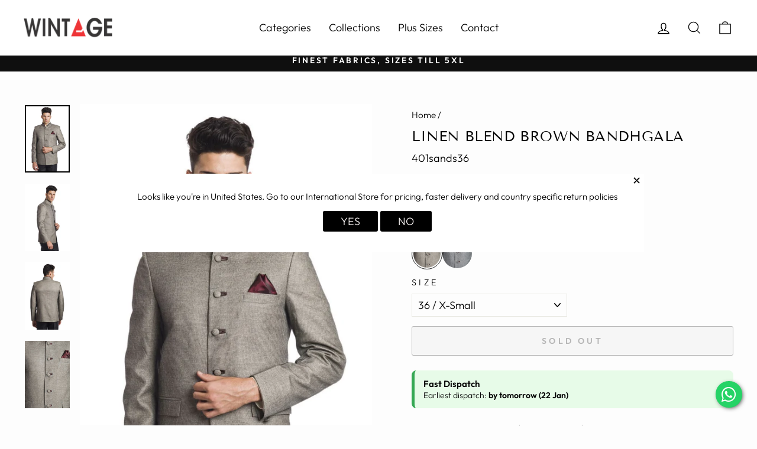

--- FILE ---
content_type: text/html; charset=utf-8
request_url: https://wintage.in/products/linen-blend-brown-bandhgala-401blazer
body_size: 55289
content:
<!doctype html>
<html class="no-js" lang="en" dir="ltr">
<head>
<meta name="smart-seo-integrated" content="true" /><title>Wintage Men&#39;s Linen Blended Bandhgala Jodhpuri Festive Nehru Mandarin Blazer- Brown</title>
<meta name="description" content="Linen Blend Fabric| Satin Lining | Wash Care- Dry Clean Only | COD , Free Delivery and Returns | Honest Prices | Recommended Wear- South Asian Traditional, Festive, Party, Prom, Wedding, Evening and other occasions as preferred by the customer" />
<meta name="smartseo-keyword" content="" />
<meta name="smartseo-timestamp" content="0" />
<!--JSON-LD data generated by Smart SEO-->
<script type="application/ld+json">
    {
        "@context": "https://schema.org/",
        "@type": "Product",
        "url": "https://wintage.in/products/linen-blend-brown-bandhgala-401blazer",
        "name": "Wintage Men&#39;s Linen Blended Bandhgala Jodhpuri Festive Nehru Mandarin Blazer- Brown",
        "image": "https://wintage.in/cdn/shop/products/401sands38-M-1-2x_030750b4-a9ed-49db-a07c-143508606e1e.jpg?v=1571535641",
        "description": "Linen Blend Fabric| Satin Lining | Wash Care- Dry Clean Only | COD , Free Delivery and Returns | Honest Prices | Recommended Wear- South Asian Traditional, Festive, Party, Prom, Wedding, Evening and other occasions as preferred by the customer",
        "brand": {
            "@type": "Brand",
            "name": "Wintage"
        },
        "sku": "401sands36",
        "mpn": "401sands36",
        "weight": "980g",
        "aggregateRating": {
            "@type": "AggregateRating",
            "description": "Rivyo Review",
            "ratingValue": "4.56",
            "reviewCount": "36"
        },
        "offers": [
            {
                "@type": "Offer",
                "priceCurrency": "INR",
                "price": "4999.00",
                "priceValidUntil": "2026-04-22",
                "availability": "https://schema.org/OutOfStock",
                "itemCondition": "https://schema.org/NewCondition",
                "sku": "401sands36",
                "name": "36 / X-Small",
                "url": "https://wintage.in/products/linen-blend-brown-bandhgala-401blazer?variant=22062216249392",
                "seller": {
                    "@type": "Organization",
                    "name": "Wintage Garments Private Limited"
                }
            },
            {
                "@type": "Offer",
                "priceCurrency": "INR",
                "price": "4999.00",
                "priceValidUntil": "2026-04-22",
                "availability": "https://schema.org/OutOfStock",
                "itemCondition": "https://schema.org/NewCondition",
                "sku": "401sands38",
                "name": "38 / Small",
                "url": "https://wintage.in/products/linen-blend-brown-bandhgala-401blazer?variant=22062216282160",
                "seller": {
                    "@type": "Organization",
                    "name": "Wintage Garments Private Limited"
                }
            },
            {
                "@type": "Offer",
                "priceCurrency": "INR",
                "price": "4999.00",
                "priceValidUntil": "2026-04-22",
                "availability": "https://schema.org/OutOfStock",
                "itemCondition": "https://schema.org/NewCondition",
                "sku": "401sands40",
                "name": "40 / Medium",
                "url": "https://wintage.in/products/linen-blend-brown-bandhgala-401blazer?variant=22062216314928",
                "seller": {
                    "@type": "Organization",
                    "name": "Wintage Garments Private Limited"
                }
            },
            {
                "@type": "Offer",
                "priceCurrency": "INR",
                "price": "4999.00",
                "priceValidUntil": "2026-04-22",
                "availability": "https://schema.org/OutOfStock",
                "itemCondition": "https://schema.org/NewCondition",
                "sku": "401sands42",
                "name": "42 / Large",
                "url": "https://wintage.in/products/linen-blend-brown-bandhgala-401blazer?variant=22062216347696",
                "seller": {
                    "@type": "Organization",
                    "name": "Wintage Garments Private Limited"
                }
            },
            {
                "@type": "Offer",
                "priceCurrency": "INR",
                "price": "4999.00",
                "priceValidUntil": "2026-04-22",
                "availability": "https://schema.org/OutOfStock",
                "itemCondition": "https://schema.org/NewCondition",
                "sku": "401sands44",
                "name": "44 / X-Large",
                "url": "https://wintage.in/products/linen-blend-brown-bandhgala-401blazer?variant=22062216380464",
                "seller": {
                    "@type": "Organization",
                    "name": "Wintage Garments Private Limited"
                }
            },
            {
                "@type": "Offer",
                "priceCurrency": "INR",
                "price": "4999.00",
                "priceValidUntil": "2026-04-22",
                "availability": "https://schema.org/OutOfStock",
                "itemCondition": "https://schema.org/NewCondition",
                "sku": "401sands46",
                "name": "46 / 2X-Large",
                "url": "https://wintage.in/products/linen-blend-brown-bandhgala-401blazer?variant=31291086635056",
                "seller": {
                    "@type": "Organization",
                    "name": "Wintage Garments Private Limited"
                }
            },
            {
                "@type": "Offer",
                "priceCurrency": "INR",
                "price": "4999.00",
                "priceValidUntil": "2026-04-22",
                "availability": "https://schema.org/OutOfStock",
                "itemCondition": "https://schema.org/NewCondition",
                "sku": "401sandcustommade",
                "name": "Plus Size / Made to Measure",
                "url": "https://wintage.in/products/linen-blend-brown-bandhgala-401blazer?variant=46430537646304",
                "seller": {
                    "@type": "Organization",
                    "name": "Wintage Garments Private Limited"
                }
            }]
    }
</script><!--JSON-LD data generated by Smart SEO-->
<script type="application/ld+json">
    {
        "@context": "https://schema.org",
        "@type": "BreadcrumbList",
        "itemListElement": [
            {
                "@type": "ListItem",
                "position": 1,
                "item": {
                    "@type": "Website",
                    "@id": "https://wintage.in",
                    "name": "Home"
                }
            },
            {
                "@type": "ListItem",
                "position": 2,
                "item": {
                    "@type": "WebPage",
                    "@id": "https://wintage.in/products/linen-blend-brown-bandhgala-401blazer",
                    "name": "Linen Blend Brown Bandhgala"
                }
            }
        ]
    }
</script>
<!--JSON-LD data generated by Smart SEO-->
<script type="application/ld+json">
    {
        "@context": "https://schema.org",
        "@type": "Store",
        "name": "Wintage Garments Private Limited",
        "url": "https://wintage.in",
        "description": "Buy Trendiest Menswear Online - Trousers, Shirts, Suits, Blazers, Kurtas, Nehru Jackets &amp; more online | Ready Sizes and Bespoke | Proudly made in Noida Factory and delivering worldwide | No Middleman, No Markups, Premium Clothing, Honest Pricing | 60+ Years Garmenting Experience | Free Shipping, COD, Easy Returns ",
        "logo": "https://smart-seo-new-api.sherpas.design/files/2803",
        "image": "https://smart-seo-new-api.sherpas.design/files/2803",
        "sameAs": ["https://www.facebook.com/wintagefashion","https://www.instagram.com/wintageonline/","https://www.twitter.com/wintageonline/","https://www.youtube.com/channel/UCpM1NUtTI5rJFyzA8U0pDVg","https://www.linkedin.com/company/wintage-garments-private-limited","https://www.pinterest.com/wintageonline/"],
        "hasMap": "https://www.google.com/maps/@28.6175064,77.388565,16z",
        "address": {
            "@type": "PostalAddress",
            "streetAddress": "F-436 Sector 63, First Floor",
            "addressLocality": "Noida",
            "addressRegion": "Uttar Pradesh",
            "postalCode": "201301",
            "addressCountry": "India"
        },
        "priceRange": "₹749-₹9999",
        "telephone": "+919205252442",
        "geo": {
            "@type": "GeoCoordinates",
            "latitude": 28.6175064,
            "longitude": 77.388565
        }
    }
</script><!-- Gokwik theme code start -->
  <link rel="dns-prefetch" href="https://pdp.gokwik.co/">
  <link rel="dns-prefetch" href="https://api.gokwik.co">
    

<script>

window.merchantInfo  = {
        mid: "19g6ilxcvyeld",
        environment: "production",
        type: "merchantInfo",
  		storeId: "9979694",
  		fbpixel: "429169917281483",
      }
var productFormSelector = '';
var cart = {"note":null,"attributes":{},"original_total_price":0,"total_price":0,"total_discount":0,"total_weight":0.0,"item_count":0,"items":[],"requires_shipping":false,"currency":"INR","items_subtotal_price":0,"cart_level_discount_applications":[],"checkout_charge_amount":0}
var templateName = 'product'
</script>

<script src="https://pdp.gokwik.co/merchant-integration/build/merchant.integration.js?v4"></script>
<script src="http://ajax.googleapis.com/ajax/libs/jquery/1.9.1/jquery.min.js"></script>
<script>
  window.addEventListener('gokwikLoaded', e => {

   $('.gokwik-checkout button').prop('disabled', false);
              $('.gokwik-checkout button').removeClass('disabled');
         $('#gokwik-buy-now').prop('disabled', false);
              $('#gokwik-buy-now').removeClass('disabled');

  const targetElement = document.querySelector("body");
  function debounce(func, delay) {
    let timeoutId;
    return function () {
      const context = this;
      const args = arguments;
      clearTimeout(timeoutId);
      timeoutId = setTimeout(function () {
        func.apply(context, args);
      }, delay);
    };
  }
  const observer = new MutationObserver(() => {
 
    debouncedMyTimer();
  });
  const debouncedMyTimer = debounce(() => {
    observer.disconnect();
    enableGokwikCart();
    observer.observe(targetElement, { childList: true, subtree: true });
  }, 700);
  function enableGokwikCart() {
      $('.gokwik-checkout button').prop('disabled', false);
              $('.gokwik-checkout button').removeClass('disabled');

  }
  const config = { childList: true, subtree: true };
  observer.observe(targetElement, config);
});
</script>

<style>

.gokwik-checkout {
  width: 100%;
  display: flex;
  justify-content: center;
  flex-direction: column;
  align-items: end;
  margin-bottom: 10px;
}
.gokwik-checkout button {
  max-width:100%;
  width: 100%;
  border: none;
  display: flex;
  justify-content: center;
  align-items: center;
  background: #000000;
  position: relative;
  margin: 0;
cursor: pointer;
  padding: 5px 10px;
  height:45px;
}
#gokwik-buy-now.disabled, .gokwik-disabled{
  opacity:0.5;
  cursor: not-allowed;
  }
  .gokwik-checkout button:focus {
  outline: none;
}
.gokwik-checkout button > span {
  display: flex;
}
.gokwik-checkout button > span.btn-text {
  display: flex;
  flex-direction: column;
  color: #fdfdfd;
  align-items: flex-start;
}
.gokwik-checkout button > span.btn-text > span:last-child {
	padding-top: 2px;
    font-size: 10px;
    line-height: 10px;
    text-transform: initial;
}
.gokwik-checkout button > span.btn-text > span:first-child {
   font-size: 15px;
}
.gokwik-checkout button > span.pay-opt-icon img:first-child {
  margin-right: 10px;
  margin-left: 10px;
}
/*   Additional */
.gokwik-checkout button.disabled{
  opacity:0.5;
  cursor: not-allowed;
  }
.gokwik-checkout button.disabled .addloadr#btn-loader{
   display: flex!important;
}
  #gokwik-buy-now.disabled .addloadr#btn-loader{
   display: flex!important;
}
    #gokwik-buy-now:disabled{
   cursor: not-allowed;
}
  #gokwik-buy-now-modal{
    display:none!important;
  }
@media(max-width:768px){
   #gokwik-buy-now {
   font-size: 13px!important;
 }
}



 

  

 #gokwik-buy-now {
   background: #000000;
   width: 100%;
   color: #ffffff;
   cursor: pointer;
   line-height: 1;
   border: none;
   padding: 15px 10px;
   font-size: 14px;
    margin-bottom: 10px;
   position:relative;
   height:50px;
 }

  

/* Loader CSS */
  #btn-loader{
    display: none;
    position: absolute;
    top: 0;
    bottom: 0;
    left: 0;
    right: 0;
    justify-content: center;
    align-items: center;
    background:#000000;
  } 

.cir-loader,
.cir-loader:after {
  border-radius: 50%;
  width: 35px;
  height: 35px;
}
.cir-loader {
  margin: 6px auto;
  font-size: 10px;
  position: relative;
  text-indent: -9999em;
  border-top: 0.5em solid rgba(255, 255, 255, 0.2);
  border-right: 0.5em solid rgba(255, 255, 255, 0.2);
  border-bottom: 0.5em solid rgba(255, 255, 255, 0.2);
  border-left: 0.5em solid #ffffff;
  -webkit-transform: translateZ(0);
  -ms-transform: translateZ(0);
  transform: translateZ(0);
  -webkit-animation: load8 1.1s infinite linear;
  animation: load8 1.1s infinite linear;
}
@-webkit-keyframes load8 {
  0% {
    -webkit-transform: rotate(0deg);
    transform: rotate(0deg);
  }
  100% {
    -webkit-transform: rotate(360deg);
    transform: rotate(360deg);
  }
}
@keyframes load8 {
  0% {
    -webkit-transform: rotate(0deg);
    transform: rotate(0deg);
  }
  100% {
    -webkit-transform: rotate(360deg);
    transform: rotate(360deg);
  }
}
</style> 





 <!-- Gokwik theme code End -->
  
  <!-- Google tag (gtag.js) -->
<script async src="https://www.googletagmanager.com/gtag/js?id=G-LCYZCVGFYE"></script>
<script>
  window.dataLayer = window.dataLayer || [];
  function gtag(){dataLayer.push(arguments);}
  gtag('js', new Date());
  gtag('config','G-LCYZCVGFYE',{ 'groups': 'GA4'});
</script>
  
  <link rel="alternate" hreflang="en-us" href="https://wintagefashion.com/products/linen-blend-brown-bandhgala-401blazer" />
<link rel="alternate" hreflang="en-in" href="https://wintage.in/products/linen-blend-brown-bandhgala-401blazer" />
  <meta charset="utf-8">
  <meta http-equiv="X-UA-Compatible" content="IE=edge,chrome=1">
  <meta name="viewport" content="width=device-width,initial-scale=1">
  <meta name="theme-color" content="#111111">
  <link rel="canonical" href="https://wintage.in/products/linen-blend-brown-bandhgala-401blazer">
  <link rel="preconnect" href="https://cdn.shopify.com">
  <link rel="preconnect" href="https://fonts.shopifycdn.com">
  <link rel="dns-prefetch" href="https://productreviews.shopifycdn.com">
  <link rel="dns-prefetch" href="https://ajax.googleapis.com">
  <link rel="dns-prefetch" href="https://maps.googleapis.com">
  <link rel="dns-prefetch" href="https://maps.gstatic.com"><link rel="shortcut icon" href="//wintage.in/cdn/shop/files/favicon_32x32.png?v=1613698133" type="image/png" /><meta property="og:site_name" content="Wintage Garments Private Limited">
  <meta property="og:url" content="https://wintage.in/products/linen-blend-brown-bandhgala-401blazer">
  <meta property="og:title" content="Linen Blend Brown Bandhgala">
  <meta property="og:type" content="product">
  <meta property="og:description" content="Linen Blend Fabric| Satin Lining | Wash Care- Dry Clean Only | COD , Free Delivery and Returns | Honest Prices | Recommended Wear- South Asian Traditional, Festive, Party, Prom, Wedding, Evening and other occasions as preferred by the customer"><meta property="og:image" content="http://wintage.in/cdn/shop/products/401sands38-M-1-2x_030750b4-a9ed-49db-a07c-143508606e1e.jpg?v=1571535641">
    <meta property="og:image:secure_url" content="https://wintage.in/cdn/shop/products/401sands38-M-1-2x_030750b4-a9ed-49db-a07c-143508606e1e.jpg?v=1571535641">
    <meta property="og:image:width" content="1000">
    <meta property="og:image:height" content="1500"><meta name="twitter:site" content="@wintageonline">
  <meta name="twitter:card" content="summary_large_image">
  <meta name="twitter:title" content="Linen Blend Brown Bandhgala">
  <meta name="twitter:description" content="Linen Blend Fabric| Satin Lining | Wash Care- Dry Clean Only | COD , Free Delivery and Returns | Honest Prices | Recommended Wear- South Asian Traditional, Festive, Party, Prom, Wedding, Evening and other occasions as preferred by the customer">
<style data-shopify>@font-face {
  font-family: "Tenor Sans";
  font-weight: 400;
  font-style: normal;
  font-display: swap;
  src: url("//wintage.in/cdn/fonts/tenor_sans/tenorsans_n4.966071a72c28462a9256039d3e3dc5b0cf314f65.woff2") format("woff2"),
       url("//wintage.in/cdn/fonts/tenor_sans/tenorsans_n4.2282841d948f9649ba5c3cad6ea46df268141820.woff") format("woff");
}

  @font-face {
  font-family: Outfit;
  font-weight: 300;
  font-style: normal;
  font-display: swap;
  src: url("//wintage.in/cdn/fonts/outfit/outfit_n3.8c97ae4c4fac7c2ea467a6dc784857f4de7e0e37.woff2") format("woff2"),
       url("//wintage.in/cdn/fonts/outfit/outfit_n3.b50a189ccde91f9bceee88f207c18c09f0b62a7b.woff") format("woff");
}


  @font-face {
  font-family: Outfit;
  font-weight: 600;
  font-style: normal;
  font-display: swap;
  src: url("//wintage.in/cdn/fonts/outfit/outfit_n6.dfcbaa80187851df2e8384061616a8eaa1702fdc.woff2") format("woff2"),
       url("//wintage.in/cdn/fonts/outfit/outfit_n6.88384e9fc3e36038624caccb938f24ea8008a91d.woff") format("woff");
}

  
  
</style><link href="//wintage.in/cdn/shop/t/57/assets/theme.css?v=69310534349121009961765265879" rel="stylesheet" type="text/css" media="all" />
<style data-shopify>:root {
    --typeHeaderPrimary: "Tenor Sans";
    --typeHeaderFallback: sans-serif;
    --typeHeaderSize: 28px;
    --typeHeaderWeight: 400;
    --typeHeaderLineHeight: 1.4;
    --typeHeaderSpacing: 0.025em;

    --typeBasePrimary:Outfit;
    --typeBaseFallback:sans-serif;
    --typeBaseSize: 18px;
    --typeBaseWeight: 300;
    --typeBaseSpacing: 0.0em;
    --typeBaseLineHeight: 1.2;

    --typeCollectionTitle: 18px;

    --iconWeight: 3px;
    --iconLinecaps: miter;

    
      --buttonRadius: 3px;
    

    --colorGridOverlayOpacity: 0.1;
  }

  .placeholder-content {
    background-image: linear-gradient(100deg, #ffffff 40%, #f7f7f7 63%, #ffffff 79%);
  }</style><script>
    document.documentElement.className = document.documentElement.className.replace('no-js', 'js');

    window.theme = window.theme || {};
    theme.routes = {
      home: "/",
      cart: "/cart.js",
      cartPage: "/cart",
      cartAdd: "/cart/add.js",
      cartChange: "/cart/change.js",
      search: "/search"
    };
    theme.strings = {
      soldOut: "Sold Out",
      unavailable: "Unavailable",
      inStockLabel: "In stock, ready to ship",
      stockLabel: "Low stock - [count] items left",
      willNotShipUntil: "Ready to ship [date]",
      willBeInStockAfter: "Back in stock [date]",
      waitingForStock: "Inventory on the way",
      savePrice: "Save [saved_amount]",
      cartEmpty: "Your cart is currently empty.",
      cartTermsConfirmation: "You must agree with the terms and conditions of sales to check out",
      searchCollections: "Collections:",
      searchPages: "Pages:",
      searchArticles: "Articles:"
    };
    theme.settings = {
      dynamicVariantsEnable: true,
      cartType: "drawer",
      isCustomerTemplate: false,
      moneyFormat: "Rs. {{amount}}",
      saveType: "percent",
      productImageSize: "portrait",
      productImageCover: false,
      predictiveSearch: true,
      predictiveSearchType: "product,article,page,collection",
      quickView: true,
      themeName: 'Impulse',
      themeVersion: "5.5.1"
    };
  </script>
<!--=========================================Header=========================================-->
<!-- Global Site Tag (gtag.js) - Google AdWords: 791819414 -->
<script async src="https://www.googletagmanager.com/gtag/js?id=AW-791819414"></script>
<script>
  window.dataLayer = window.dataLayer || [];
  function gtag(){dataLayer.push(arguments);}
  gtag('js', new Date());
  gtag('config', 'AW-791819414', {'send_page_view': false});
</script>
  <script>window.performance && window.performance.mark && window.performance.mark('shopify.content_for_header.start');</script><meta name="google-site-verification" content="xiJs6qsHxPVtoYoL5QYUWCAZS0vKqJ5MZVBEWW8nWJs">
<meta id="shopify-digital-wallet" name="shopify-digital-wallet" content="/9979694/digital_wallets/dialog">
<link rel="alternate" type="application/json+oembed" href="https://wintage.in/products/linen-blend-brown-bandhgala-401blazer.oembed">
<script async="async" src="/checkouts/internal/preloads.js?locale=en-IN"></script>
<script id="shopify-features" type="application/json">{"accessToken":"9635e2e966ad1a377fe775fbaa17d8c0","betas":["rich-media-storefront-analytics"],"domain":"wintage.in","predictiveSearch":true,"shopId":9979694,"locale":"en"}</script>
<script>var Shopify = Shopify || {};
Shopify.shop = "wintage-garments.myshopify.com";
Shopify.locale = "en";
Shopify.currency = {"active":"INR","rate":"1.0"};
Shopify.country = "IN";
Shopify.theme = {"name":"KT 09 \/ 12 \/ 2025 :STICKY ATC , EarlyDispatch","id":155534655712,"schema_name":"Impulse","schema_version":"5.5.1","theme_store_id":857,"role":"main"};
Shopify.theme.handle = "null";
Shopify.theme.style = {"id":null,"handle":null};
Shopify.cdnHost = "wintage.in/cdn";
Shopify.routes = Shopify.routes || {};
Shopify.routes.root = "/";</script>
<script type="module">!function(o){(o.Shopify=o.Shopify||{}).modules=!0}(window);</script>
<script>!function(o){function n(){var o=[];function n(){o.push(Array.prototype.slice.apply(arguments))}return n.q=o,n}var t=o.Shopify=o.Shopify||{};t.loadFeatures=n(),t.autoloadFeatures=n()}(window);</script>
<script id="shop-js-analytics" type="application/json">{"pageType":"product"}</script>
<script defer="defer" async type="module" src="//wintage.in/cdn/shopifycloud/shop-js/modules/v2/client.init-shop-cart-sync_BT-GjEfc.en.esm.js"></script>
<script defer="defer" async type="module" src="//wintage.in/cdn/shopifycloud/shop-js/modules/v2/chunk.common_D58fp_Oc.esm.js"></script>
<script defer="defer" async type="module" src="//wintage.in/cdn/shopifycloud/shop-js/modules/v2/chunk.modal_xMitdFEc.esm.js"></script>
<script type="module">
  await import("//wintage.in/cdn/shopifycloud/shop-js/modules/v2/client.init-shop-cart-sync_BT-GjEfc.en.esm.js");
await import("//wintage.in/cdn/shopifycloud/shop-js/modules/v2/chunk.common_D58fp_Oc.esm.js");
await import("//wintage.in/cdn/shopifycloud/shop-js/modules/v2/chunk.modal_xMitdFEc.esm.js");

  window.Shopify.SignInWithShop?.initShopCartSync?.({"fedCMEnabled":true,"windoidEnabled":true});

</script>
<script>(function() {
  var isLoaded = false;
  function asyncLoad() {
    if (isLoaded) return;
    isLoaded = true;
    var urls = ["\/\/cdn.shopify.com\/proxy\/fbf6a6c94bff075775c63173496a2d54dfb7a129481c8a7ed73fc73763dba1ed\/shopify-script-tags.s3.eu-west-1.amazonaws.com\/smartseo\/instantpage.js?shop=wintage-garments.myshopify.com\u0026sp-cache-control=cHVibGljLCBtYXgtYWdlPTkwMA","https:\/\/omnisnippet1.com\/platforms\/shopify.js?source=scriptTag\u0026v=2025-05-15T12\u0026shop=wintage-garments.myshopify.com"];
    for (var i = 0; i < urls.length; i++) {
      var s = document.createElement('script');
      s.type = 'text/javascript';
      s.async = true;
      s.src = urls[i];
      var x = document.getElementsByTagName('script')[0];
      x.parentNode.insertBefore(s, x);
    }
  };
  if(window.attachEvent) {
    window.attachEvent('onload', asyncLoad);
  } else {
    window.addEventListener('load', asyncLoad, false);
  }
})();</script>
<script id="__st">var __st={"a":9979694,"offset":19800,"reqid":"b504fdbd-e747-4b44-8587-7a96ca215eb3-1769039091","pageurl":"wintage.in\/products\/linen-blend-brown-bandhgala-401blazer","u":"bd9b6fd32e1d","p":"product","rtyp":"product","rid":2188625248304};</script>
<script>window.ShopifyPaypalV4VisibilityTracking = true;</script>
<script id="captcha-bootstrap">!function(){'use strict';const t='contact',e='account',n='new_comment',o=[[t,t],['blogs',n],['comments',n],[t,'customer']],c=[[e,'customer_login'],[e,'guest_login'],[e,'recover_customer_password'],[e,'create_customer']],r=t=>t.map((([t,e])=>`form[action*='/${t}']:not([data-nocaptcha='true']) input[name='form_type'][value='${e}']`)).join(','),a=t=>()=>t?[...document.querySelectorAll(t)].map((t=>t.form)):[];function s(){const t=[...o],e=r(t);return a(e)}const i='password',u='form_key',d=['recaptcha-v3-token','g-recaptcha-response','h-captcha-response',i],f=()=>{try{return window.sessionStorage}catch{return}},m='__shopify_v',_=t=>t.elements[u];function p(t,e,n=!1){try{const o=window.sessionStorage,c=JSON.parse(o.getItem(e)),{data:r}=function(t){const{data:e,action:n}=t;return t[m]||n?{data:e,action:n}:{data:t,action:n}}(c);for(const[e,n]of Object.entries(r))t.elements[e]&&(t.elements[e].value=n);n&&o.removeItem(e)}catch(o){console.error('form repopulation failed',{error:o})}}const l='form_type',E='cptcha';function T(t){t.dataset[E]=!0}const w=window,h=w.document,L='Shopify',v='ce_forms',y='captcha';let A=!1;((t,e)=>{const n=(g='f06e6c50-85a8-45c8-87d0-21a2b65856fe',I='https://cdn.shopify.com/shopifycloud/storefront-forms-hcaptcha/ce_storefront_forms_captcha_hcaptcha.v1.5.2.iife.js',D={infoText:'Protected by hCaptcha',privacyText:'Privacy',termsText:'Terms'},(t,e,n)=>{const o=w[L][v],c=o.bindForm;if(c)return c(t,g,e,D).then(n);var r;o.q.push([[t,g,e,D],n]),r=I,A||(h.body.append(Object.assign(h.createElement('script'),{id:'captcha-provider',async:!0,src:r})),A=!0)});var g,I,D;w[L]=w[L]||{},w[L][v]=w[L][v]||{},w[L][v].q=[],w[L][y]=w[L][y]||{},w[L][y].protect=function(t,e){n(t,void 0,e),T(t)},Object.freeze(w[L][y]),function(t,e,n,w,h,L){const[v,y,A,g]=function(t,e,n){const i=e?o:[],u=t?c:[],d=[...i,...u],f=r(d),m=r(i),_=r(d.filter((([t,e])=>n.includes(e))));return[a(f),a(m),a(_),s()]}(w,h,L),I=t=>{const e=t.target;return e instanceof HTMLFormElement?e:e&&e.form},D=t=>v().includes(t);t.addEventListener('submit',(t=>{const e=I(t);if(!e)return;const n=D(e)&&!e.dataset.hcaptchaBound&&!e.dataset.recaptchaBound,o=_(e),c=g().includes(e)&&(!o||!o.value);(n||c)&&t.preventDefault(),c&&!n&&(function(t){try{if(!f())return;!function(t){const e=f();if(!e)return;const n=_(t);if(!n)return;const o=n.value;o&&e.removeItem(o)}(t);const e=Array.from(Array(32),(()=>Math.random().toString(36)[2])).join('');!function(t,e){_(t)||t.append(Object.assign(document.createElement('input'),{type:'hidden',name:u})),t.elements[u].value=e}(t,e),function(t,e){const n=f();if(!n)return;const o=[...t.querySelectorAll(`input[type='${i}']`)].map((({name:t})=>t)),c=[...d,...o],r={};for(const[a,s]of new FormData(t).entries())c.includes(a)||(r[a]=s);n.setItem(e,JSON.stringify({[m]:1,action:t.action,data:r}))}(t,e)}catch(e){console.error('failed to persist form',e)}}(e),e.submit())}));const S=(t,e)=>{t&&!t.dataset[E]&&(n(t,e.some((e=>e===t))),T(t))};for(const o of['focusin','change'])t.addEventListener(o,(t=>{const e=I(t);D(e)&&S(e,y())}));const B=e.get('form_key'),M=e.get(l),P=B&&M;t.addEventListener('DOMContentLoaded',(()=>{const t=y();if(P)for(const e of t)e.elements[l].value===M&&p(e,B);[...new Set([...A(),...v().filter((t=>'true'===t.dataset.shopifyCaptcha))])].forEach((e=>S(e,t)))}))}(h,new URLSearchParams(w.location.search),n,t,e,['guest_login'])})(!1,!0)}();</script>
<script integrity="sha256-4kQ18oKyAcykRKYeNunJcIwy7WH5gtpwJnB7kiuLZ1E=" data-source-attribution="shopify.loadfeatures" defer="defer" src="//wintage.in/cdn/shopifycloud/storefront/assets/storefront/load_feature-a0a9edcb.js" crossorigin="anonymous"></script>
<script data-source-attribution="shopify.dynamic_checkout.dynamic.init">var Shopify=Shopify||{};Shopify.PaymentButton=Shopify.PaymentButton||{isStorefrontPortableWallets:!0,init:function(){window.Shopify.PaymentButton.init=function(){};var t=document.createElement("script");t.src="https://wintage.in/cdn/shopifycloud/portable-wallets/latest/portable-wallets.en.js",t.type="module",document.head.appendChild(t)}};
</script>
<script data-source-attribution="shopify.dynamic_checkout.buyer_consent">
  function portableWalletsHideBuyerConsent(e){var t=document.getElementById("shopify-buyer-consent"),n=document.getElementById("shopify-subscription-policy-button");t&&n&&(t.classList.add("hidden"),t.setAttribute("aria-hidden","true"),n.removeEventListener("click",e))}function portableWalletsShowBuyerConsent(e){var t=document.getElementById("shopify-buyer-consent"),n=document.getElementById("shopify-subscription-policy-button");t&&n&&(t.classList.remove("hidden"),t.removeAttribute("aria-hidden"),n.addEventListener("click",e))}window.Shopify?.PaymentButton&&(window.Shopify.PaymentButton.hideBuyerConsent=portableWalletsHideBuyerConsent,window.Shopify.PaymentButton.showBuyerConsent=portableWalletsShowBuyerConsent);
</script>
<script>
  function portableWalletsCleanup(e){e&&e.src&&console.error("Failed to load portable wallets script "+e.src);var t=document.querySelectorAll("shopify-accelerated-checkout .shopify-payment-button__skeleton, shopify-accelerated-checkout-cart .wallet-cart-button__skeleton"),e=document.getElementById("shopify-buyer-consent");for(let e=0;e<t.length;e++)t[e].remove();e&&e.remove()}function portableWalletsNotLoadedAsModule(e){e instanceof ErrorEvent&&"string"==typeof e.message&&e.message.includes("import.meta")&&"string"==typeof e.filename&&e.filename.includes("portable-wallets")&&(window.removeEventListener("error",portableWalletsNotLoadedAsModule),window.Shopify.PaymentButton.failedToLoad=e,"loading"===document.readyState?document.addEventListener("DOMContentLoaded",window.Shopify.PaymentButton.init):window.Shopify.PaymentButton.init())}window.addEventListener("error",portableWalletsNotLoadedAsModule);
</script>

<script type="module" src="https://wintage.in/cdn/shopifycloud/portable-wallets/latest/portable-wallets.en.js" onError="portableWalletsCleanup(this)" crossorigin="anonymous"></script>
<script nomodule>
  document.addEventListener("DOMContentLoaded", portableWalletsCleanup);
</script>

<link id="shopify-accelerated-checkout-styles" rel="stylesheet" media="screen" href="https://wintage.in/cdn/shopifycloud/portable-wallets/latest/accelerated-checkout-backwards-compat.css" crossorigin="anonymous">
<style id="shopify-accelerated-checkout-cart">
        #shopify-buyer-consent {
  margin-top: 1em;
  display: inline-block;
  width: 100%;
}

#shopify-buyer-consent.hidden {
  display: none;
}

#shopify-subscription-policy-button {
  background: none;
  border: none;
  padding: 0;
  text-decoration: underline;
  font-size: inherit;
  cursor: pointer;
}

#shopify-subscription-policy-button::before {
  box-shadow: none;
}

      </style>

<script>window.performance && window.performance.mark && window.performance.mark('shopify.content_for_header.end');</script>

  <script src="//wintage.in/cdn/shop/t/57/assets/vendor-scripts-v11.js" defer="defer"></script><script src="//wintage.in/cdn/shop/t/57/assets/theme.js?v=129087265701102454261764737246" defer="defer"></script><script>

if(!window.jQuery){
    var jqueryScript = document.createElement('script');
    jqueryScript.setAttribute('src','https://ajax.googleapis.com/ajax/libs/jquery/3.6.0/jquery.min.js'); 
    document.head.appendChild(jqueryScript); 
}

__DL__jQueryinterval = setInterval(function(){
    // wait for jQuery to load & run script after jQuery has loaded
    if(window.jQuery){
        // search parameters
        getURLParams = function(name, url){
            if (!url) url = window.location.href;
            name = name.replace(/[\[\]]/g, "\\$&");
            var regex = new RegExp("[?&]" + name + "(=([^&#]*)|&|#|$)"),
            results = regex.exec(url);
            if (!results) return null;
            if (!results[2]) return '';
            return decodeURIComponent(results[2].replace(/\+/g, " "));
        };
        
        /**********************
        * DYNAMIC DEPENDENCIES
        ***********************/
        
        __DL__ = {
            dynamicCart: true,  // if cart is dynamic (meaning no refresh on cart add) set to true
            debug: false, // if true, console messages will be displayed
            cart: null,
            wishlist: null,
            removeCart: null
        };
        
        customBindings = {
            cartTriggers: [],
            viewCart: [],
            removeCartTrigger: [],
            cartVisableSelector: [],
            promoSubscriptionsSelectors: [],
            promoSuccess: [],
            ctaSelectors: [],
            newsletterSelectors: [],
            newsletterSuccess: [],
            searchPage: [],
            wishlistSelector: [],
            removeWishlist: [],
            wishlistPage: [],
            searchTermQuery: [getURLParams('q')], // replace var with correct query
        };
        
        /* DO NOT EDIT */
        defaultBindings = {
            cartTriggers: ['form[action="/cart/add"] [type="submit"],.add-to-cart,.cart-btn'],
            viewCart: ['form[action="/cart"],.my-cart,.trigger-cart,#mobileCart'],
            removeCartTrigger: ['[href*="/cart/change"]'],
            cartVisableSelector: ['.inlinecart.is-active,.inline-cart.is-active'],
            promoSubscriptionsSelectors: [],
            promoSuccess: [],
            ctaSelectors: [],
            newsletterSelectors: ['input.contact_email'],
            newsletterSuccess: ['.success_message'],
            searchPage: ['search'],
            wishlistSelector: [],
            removeWishlist: [],
            wishlistPage: []
        };
        
        // stitch bindings
        objectArray = customBindings;
        outputObject = __DL__;
        
        applyBindings = function(objectArray, outputObject){
            for (var x in objectArray) {  
                var key = x;
                var objs = objectArray[x]; 
                values = [];    
                if(objs.length > 0){    
                    values.push(objs);
                    if(key in outputObject){              
                        values.push(outputObject[key]); 
                        outputObject[key] = values.join(", "); 
                    }else{        
                        outputObject[key] = values.join(", ");
                    }   
                }  
            }
        };
        
        applyBindings(customBindings, __DL__);
        applyBindings(defaultBindings, __DL__);
        
        /**********************
        * PREREQUISITE LIBRARIES 
        ***********************/
        
        clearInterval(__DL__jQueryinterval);
        
        // jquery-cookies.js
        if(typeof $.cookie!==undefined){
            (function(a){if(typeof define==='function'&&define.amd){define(['jquery'],a)}else if(typeof exports==='object'){module.exports=a(require('jquery'))}else{a(jQuery)}}(function($){var g=/\+/g;function encode(s){return h.raw?s:encodeURIComponent(s)}function decode(s){return h.raw?s:decodeURIComponent(s)}function stringifyCookieValue(a){return encode(h.json?JSON.stringify(a):String(a))}function parseCookieValue(s){if(s.indexOf('"')===0){s=s.slice(1,-1).replace(/\\"/g,'"').replace(/\\\\/g,'\\')}try{s=decodeURIComponent(s.replace(g,' '));return h.json?JSON.parse(s):s}catch(e){}}function read(s,a){var b=h.raw?s:parseCookieValue(s);return $.isFunction(a)?a(b):b}var h=$.cookie=function(a,b,c){if(arguments.length>1&&!$.isFunction(b)){c=$.extend({},h.defaults,c);if(typeof c.expires==='number'){var d=c.expires,t=c.expires=new Date();t.setMilliseconds(t.getMilliseconds()+d*864e+5)}return(document.cookie=[encode(a),'=',stringifyCookieValue(b),c.expires?'; expires='+c.expires.toUTCString():'',c.path?'; path='+c.path:'',c.domain?'; domain='+c.domain:'',c.secure?'; secure':''].join(''))}var e=a?undefined:{},cookies=document.cookie?document.cookie.split('; '):[],i=0,l=cookies.length;for(;i<l;i++){var f=cookies[i].split('='),name=decode(f.shift()),cookie=f.join('=');if(a===name){e=read(cookie,b);break}if(!a&&(cookie=read(cookie))!==undefined){e[name]=cookie}}return e};h.defaults={};$.removeCookie=function(a,b){$.cookie(a,'',$.extend({},b,{expires:-1}));return!$.cookie(a)}}))}
        
        /**********************
        * Begin dataLayer Build 
        ***********************/
        
        window.dataLayer = window.dataLayer || [];  // init data layer if doesn't already exist

        var template = "product"; 
        
        /**
        * Landing Page Cookie
        * 1. Detect if user just landed on the site
        * 2. Only fires if Page Title matches website */
        
        $.cookie.raw = true;
        if ($.cookie('landingPage') === undefined || $.cookie('landingPage').length === 0) {
            var landingPage = true;
            $.cookie('landingPage', unescape);
            $.removeCookie('landingPage', {path: '/'});
            $.cookie('landingPage', 'landed', {path: '/'});
        } else {
            var landingPage = false;
            $.cookie('landingPage', unescape);
            $.removeCookie('landingPage', {path: '/'});
            $.cookie('landingPage', 'refresh', {path: '/'});
        }
        if (__DL__.debug) {
            console.log('Landing Page: ' + landingPage);
        }
        
        /** 
        * Log State Cookie */
        
        
        var isLoggedIn = false;
        
        if (!isLoggedIn) {
            $.cookie('logState', unescape);
            $.removeCookie('logState', {path: '/'});
            $.cookie('logState', 'loggedOut', {path: '/'});
        } else {
            if ($.cookie('logState') === 'loggedOut' || $.cookie('logState') === undefined) {
                $.cookie('logState', unescape);
                $.removeCookie('logState', {path: '/'});
                $.cookie('logState', 'firstLog', {path: '/'});
            } else if ($.cookie('logState') === 'firstLog') {
                $.cookie('logState', unescape);
                $.removeCookie('logState', {path: '/'});
                $.cookie('logState', 'refresh', {path: '/'});
            }
        }
        
        if ($.cookie('logState') === 'firstLog') {
            var firstLog = true;
        } else {
            var firstLog = false;
        }
        
        /**********************
        * DATALAYER SECTIONS 
        ***********************/
        
        /**
        * DATALAYER: Landing Page
        * Fires any time a user first lands on the site. */
        
        if ($.cookie('landingPage') === 'landed') {
            dataLayer.push({
                'pageType': 'Landing',
                'event': 'first_time_visitor_skilluper'
            });
        }
        
        /** 
        * DATALAYER: Log State
        * 1. Determine if user is logged in or not.
        * 2. Return User specific data. */
        
        var logState = {
            
            
            'logState' : "Logged Out",
            
            
            'firstLog'      : firstLog,
            'customerEmail' : null,
            'timestamp'     : Date().replace(/\(.*?\)/g,''),  
            
            'customerType'       : 'New',
            'customerTypeNumber' :'1', 
            
            'shippingInfo' : {
                'fullName'  : null,
                'firstName' : null,
                'lastName'  : null,
                'address1'  : null,
                'address2'  : null,
                'street'    : null,
                'city'      : null,
                'province'  : null,
                'zip'       : null,
                'country'   : null,
                'phone'     : null,
            },
            'billingInfo' : {
                'fullName'  : null,
                'firstName' : null,
                'lastName'  : null,
                'address1'  : null,
                'address2'  : null,
                'street'    : null,
                'city'      : null,
                'province'  : null,
                'zip'       : null,
                'country'   : null,
                'phone'     : null,
            },
            'checkoutEmail' : null,
            'currency'      : "INR",
            'pageType'      : 'Log State',
            'event'         : 'log_state_skilluper'
        }
        dataLayer.push(logState);
        /** 
        * DATALAYER: Homepage */
        
        if(document.location.pathname == "/"){
            dataLayer.push({
                'pageType' : 'Homepage',
                'event'    : 'homepage_skilluper',
                logState
            });
        }
      
        /** 
        * DATALAYER: 404 Pages
        * Fire on 404 Pages */
      	
        /** 
        * DATALAYER: Blog Articles
        * Fire on Blog Article Pages */
        
        
        /** DATALAYER: Product List Page (Collections, Category)
        * Fire on all product listing pages. */
        
            
        /** DATALAYER: Product Page
        * Fire on all Product View pages. */
          
            var ecommerce = {
                'items': [{
                    'item_id'        : 2188625248304,  
                    'item_variant'    : null,             
                    'item_name'      : "Linen Blend Brown Bandhgala",
                    'price'           : "4.999.00",
                    'item_brand'      : "Wintage",
                    'item_category'   : "Bandhgala",
                    'item_list_name'  : null,
                    'description'     : "Linen Blend Fabric| Satin Lining | Wash Care- Dry Clean OnlyTailored FitRelated Names - Jodhpuri, Jodhpuri SuitsRecommended Wear- South Asian Traditional, Festive, Party, Prom, Wedding, Evening and other occasions as preferred by the customerMade with pride locally; loved by men across USA, Europe and India",
                    'imageURL'        : 'https://wintage.in/cdn/shop/products/401sands38-M-1-2x_030750b4-a9ed-49db-a07c-143508606e1e_grande.jpg?v=1571535641', 
                    'productURL'      : '/products/linen-blend-brown-bandhgala-401blazer'
                }]
            };               
            dataLayer.push({
                'pageType' : 'Product',
                'event'    : 'view_item_skilluper',
            	 ecommerce
            	});
            $(__DL__.cartTriggers).click(function(){
				dataLayer.push({                    
                    'event'    : 'add_to_cart_skilluper',
                    ecommerce
               	});                  
            });              
  		
      
        /** DATALAYER: Cart View
        * Fire anytime a user views their cart (non-dynamic) */               
        
                
        /** DATALAYER: Checkout on Shopify Plus **/
        if(Shopify.Checkout){
            var ecommerce = {
                'transaction_id': 'null',
                'affiliation': "Wintage Garments Private Limited",
                'value': "",
                'tax': "",
                'shipping': "",
                'subtotal': "",
                'currency': null,
                
                'email': null,
                'items':[],
                };
            if(Shopify.Checkout.step){ 
                if(Shopify.Checkout.step.length > 0){
                    if (Shopify.Checkout.step === 'contact_information'){
                        dataLayer.push({
                            'event'    :'begin_checkout_skilluper',
                            'pageType' :'Customer Information',
                            'step': 1,
                        	ecommerce
                        });
                    }else if (Shopify.Checkout.step === 'shipping_method'){
                        dataLayer.push({
                            'event'    :'add_shipping_info_skilluper',
                            'pageType' :'Shipping Information',
                            ecommerce
                        });
                    }else if( Shopify.Checkout.step === "payment_method" ){
                        dataLayer.push({
                            'event'    :'add_payment_info_skilluper',
                            'pageType' :'Add Payment Info',
                        	ecommerce
                        });
                    }
                }
                            
                /** DATALAYER: Transaction */
                if(Shopify.Checkout.page == "thank_you"){
                    dataLayer.push({
                    'pageType' :'Transaction',
                    'event'    :'purchase_skilluper',
                    ecommerce
                    });
                }               
            }
        }
              
	    /** DOM Ready **/	
        $(document).ready(function() {
            /** DATALAYER: Search Results */
            var searchPage = new RegExp(__DL__.searchPage, "g");
            if(document.location.pathname.match(searchPage)){
                var ecommerce = {
                    items :[],
                };
                dataLayer.push({
                    'pageType'   : "Search",
                    'search_term' : __DL__.searchTermQuery,                                       
                    'event'      : "search_skilluper",
                    'item_list_name'  : null,
                    ecommerce
                });    
            }
            
            /** DATALAYER: Remove From Cart **/
            

            /** Google Tag Manager **/
            (function(w,d,s,l,i){w[l]=w[l]||[];w[l].push({'gtm.start':
            new Date().getTime(),event:'gtm.js'});var f=d.getElementsByTagName(s)[0],
            j=d.createElement(s),dl=l!='dataLayer'?'&l='+l:'';j.async=true;j.src=
            'https://www.googletagmanager.com/gtm.js?id='+i+dl;f.parentNode.insertBefore(j,f);
            })(window,document,'script','dataLayer','GTM-MFNN7SR');

        }); // document ready
    }
}, 500);
  
</script> 




<link rel="stylesheet" href="https://cdnjs.cloudflare.com/ajax/libs/font-awesome/5.15.1/css/all.min.css">
    <style>
        #sy-whatshelp {
            right: 25px;
            bottom: 30px;
            position: fixed;
            z-index: 9999;
        }

        #sy-whatshelp a.sywh-open-services {
            background-color: #25d366;
            color: #fff;
            line-height: 40px;
            margin-top: 10px;
            border: none;
            cursor: pointer;
            font-size: 28px;
            width: 45px;
            height: 45px;
            text-align: center;
            box-shadow: 2px 2px 8px -3px #000;
            border-radius: 100%;
            -webkit-border-radius: 100%;
            -moz-border-radius: 100%;
            -ms-border-radius: 100%;
            display: inline-block;
        }

        #sy-whatshelp a.sywh-open-services i {
            line-height: 45px;
        }
    </style>

<!-- BEGIN app block: shopify://apps/judge-me-reviews/blocks/judgeme_core/61ccd3b1-a9f2-4160-9fe9-4fec8413e5d8 --><!-- Start of Judge.me Core -->






<link rel="dns-prefetch" href="https://cdnwidget.judge.me">
<link rel="dns-prefetch" href="https://cdn.judge.me">
<link rel="dns-prefetch" href="https://cdn1.judge.me">
<link rel="dns-prefetch" href="https://api.judge.me">

<script data-cfasync='false' class='jdgm-settings-script'>window.jdgmSettings={"pagination":5,"disable_web_reviews":false,"badge_no_review_text":"No reviews","badge_n_reviews_text":"{{ n }} review/reviews","hide_badge_preview_if_no_reviews":true,"badge_hide_text":false,"enforce_center_preview_badge":false,"widget_title":"Customer Reviews","widget_open_form_text":"Write a review","widget_close_form_text":"Cancel review","widget_refresh_page_text":"Refresh page","widget_summary_text":"Based on {{ number_of_reviews }} review/reviews","widget_no_review_text":"Be the first to write a review","widget_name_field_text":"Display name","widget_verified_name_field_text":"Verified Name (public)","widget_name_placeholder_text":"Display name","widget_required_field_error_text":"This field is required.","widget_email_field_text":"Email address","widget_verified_email_field_text":"Verified Email (private, can not be edited)","widget_email_placeholder_text":"Your email address","widget_email_field_error_text":"Please enter a valid email address.","widget_rating_field_text":"Rating","widget_review_title_field_text":"Review Title","widget_review_title_placeholder_text":"Give your review a title","widget_review_body_field_text":"Review content","widget_review_body_placeholder_text":"Start writing here...","widget_pictures_field_text":"Picture/Video (optional)","widget_submit_review_text":"Submit Review","widget_submit_verified_review_text":"Submit Verified Review","widget_submit_success_msg_with_auto_publish":"Thank you! Please refresh the page in a few moments to see your review. You can remove or edit your review by logging into \u003ca href='https://judge.me/login' target='_blank' rel='nofollow noopener'\u003eJudge.me\u003c/a\u003e","widget_submit_success_msg_no_auto_publish":"Thank you! Your review will be published as soon as it is approved by the shop admin. You can remove or edit your review by logging into \u003ca href='https://judge.me/login' target='_blank' rel='nofollow noopener'\u003eJudge.me\u003c/a\u003e","widget_show_default_reviews_out_of_total_text":"Showing {{ n_reviews_shown }} out of {{ n_reviews }} reviews.","widget_show_all_link_text":"Show all","widget_show_less_link_text":"Show less","widget_author_said_text":"{{ reviewer_name }} said:","widget_days_text":"{{ n }} days ago","widget_weeks_text":"{{ n }} week/weeks ago","widget_months_text":"{{ n }} month/months ago","widget_years_text":"{{ n }} year/years ago","widget_yesterday_text":"Yesterday","widget_today_text":"Today","widget_replied_text":"\u003e\u003e {{ shop_name }} replied:","widget_read_more_text":"Read more","widget_reviewer_name_as_initial":"","widget_rating_filter_color":"#fbcd0a","widget_rating_filter_see_all_text":"See all reviews","widget_sorting_most_recent_text":"Most Recent","widget_sorting_highest_rating_text":"Highest Rating","widget_sorting_lowest_rating_text":"Lowest Rating","widget_sorting_with_pictures_text":"Only Pictures","widget_sorting_most_helpful_text":"Most Helpful","widget_open_question_form_text":"Ask a question","widget_reviews_subtab_text":"Reviews","widget_questions_subtab_text":"Questions","widget_question_label_text":"Question","widget_answer_label_text":"Answer","widget_question_placeholder_text":"Write your question here","widget_submit_question_text":"Submit Question","widget_question_submit_success_text":"Thank you for your question! We will notify you once it gets answered.","verified_badge_text":"Verified","verified_badge_bg_color":"","verified_badge_text_color":"","verified_badge_placement":"left-of-reviewer-name","widget_review_max_height":"","widget_hide_border":false,"widget_social_share":false,"widget_thumb":false,"widget_review_location_show":false,"widget_location_format":"","all_reviews_include_out_of_store_products":true,"all_reviews_out_of_store_text":"(out of store)","all_reviews_pagination":100,"all_reviews_product_name_prefix_text":"about","enable_review_pictures":true,"enable_question_anwser":false,"widget_theme":"default","review_date_format":"mm/dd/yyyy","default_sort_method":"pictures-first","widget_product_reviews_subtab_text":"Product Reviews","widget_shop_reviews_subtab_text":"Shop Reviews","widget_other_products_reviews_text":"Reviews for other products","widget_store_reviews_subtab_text":"Store reviews","widget_no_store_reviews_text":"This store hasn't received any reviews yet","widget_web_restriction_product_reviews_text":"This product hasn't received any reviews yet","widget_no_items_text":"No items found","widget_show_more_text":"Show more","widget_write_a_store_review_text":"Write a Store Review","widget_other_languages_heading":"Reviews in Other Languages","widget_translate_review_text":"Translate review to {{ language }}","widget_translating_review_text":"Translating...","widget_show_original_translation_text":"Show original ({{ language }})","widget_translate_review_failed_text":"Review couldn't be translated.","widget_translate_review_retry_text":"Retry","widget_translate_review_try_again_later_text":"Try again later","show_product_url_for_grouped_product":false,"widget_sorting_pictures_first_text":"Pictures First","show_pictures_on_all_rev_page_mobile":false,"show_pictures_on_all_rev_page_desktop":false,"floating_tab_hide_mobile_install_preference":false,"floating_tab_button_name":"★ Reviews","floating_tab_title":"Let customers speak for us","floating_tab_button_color":"","floating_tab_button_background_color":"","floating_tab_url":"","floating_tab_url_enabled":false,"floating_tab_tab_style":"text","all_reviews_text_badge_text":"Customers rate us {{ shop.metafields.judgeme.all_reviews_rating | round: 1 }}/5 based on {{ shop.metafields.judgeme.all_reviews_count }} reviews.","all_reviews_text_badge_text_branded_style":"{{ shop.metafields.judgeme.all_reviews_rating | round: 1 }} out of 5 stars based on {{ shop.metafields.judgeme.all_reviews_count }} reviews","is_all_reviews_text_badge_a_link":false,"show_stars_for_all_reviews_text_badge":false,"all_reviews_text_badge_url":"","all_reviews_text_style":"branded","all_reviews_text_color_style":"judgeme_brand_color","all_reviews_text_color":"#108474","all_reviews_text_show_jm_brand":false,"featured_carousel_show_header":true,"featured_carousel_title":"Let customers speak for us","testimonials_carousel_title":"Customers are saying","videos_carousel_title":"Real customer stories","cards_carousel_title":"Customers are saying","featured_carousel_count_text":"from {{ n }} reviews","featured_carousel_add_link_to_all_reviews_page":false,"featured_carousel_url":"","featured_carousel_show_images":true,"featured_carousel_autoslide_interval":5,"featured_carousel_arrows_on_the_sides":false,"featured_carousel_height":250,"featured_carousel_width":80,"featured_carousel_image_size":0,"featured_carousel_image_height":250,"featured_carousel_arrow_color":"#eeeeee","verified_count_badge_style":"branded","verified_count_badge_orientation":"horizontal","verified_count_badge_color_style":"judgeme_brand_color","verified_count_badge_color":"#108474","is_verified_count_badge_a_link":false,"verified_count_badge_url":"","verified_count_badge_show_jm_brand":true,"widget_rating_preset_default":5,"widget_first_sub_tab":"product-reviews","widget_show_histogram":true,"widget_histogram_use_custom_color":false,"widget_pagination_use_custom_color":false,"widget_star_use_custom_color":false,"widget_verified_badge_use_custom_color":false,"widget_write_review_use_custom_color":false,"picture_reminder_submit_button":"Upload Pictures","enable_review_videos":false,"mute_video_by_default":false,"widget_sorting_videos_first_text":"Videos First","widget_review_pending_text":"Pending","featured_carousel_items_for_large_screen":3,"social_share_options_order":"Facebook,Twitter","remove_microdata_snippet":true,"disable_json_ld":false,"enable_json_ld_products":false,"preview_badge_show_question_text":false,"preview_badge_no_question_text":"No questions","preview_badge_n_question_text":"{{ number_of_questions }} question/questions","qa_badge_show_icon":false,"qa_badge_position":"same-row","remove_judgeme_branding":false,"widget_add_search_bar":false,"widget_search_bar_placeholder":"Search","widget_sorting_verified_only_text":"Verified only","featured_carousel_theme":"default","featured_carousel_show_rating":true,"featured_carousel_show_title":true,"featured_carousel_show_body":true,"featured_carousel_show_date":false,"featured_carousel_show_reviewer":true,"featured_carousel_show_product":false,"featured_carousel_header_background_color":"#108474","featured_carousel_header_text_color":"#ffffff","featured_carousel_name_product_separator":"reviewed","featured_carousel_full_star_background":"#108474","featured_carousel_empty_star_background":"#dadada","featured_carousel_vertical_theme_background":"#f9fafb","featured_carousel_verified_badge_enable":true,"featured_carousel_verified_badge_color":"#108474","featured_carousel_border_style":"round","featured_carousel_review_line_length_limit":3,"featured_carousel_more_reviews_button_text":"Read more reviews","featured_carousel_view_product_button_text":"View product","all_reviews_page_load_reviews_on":"scroll","all_reviews_page_load_more_text":"Load More Reviews","disable_fb_tab_reviews":false,"enable_ajax_cdn_cache":false,"widget_advanced_speed_features":5,"widget_public_name_text":"displayed publicly like","default_reviewer_name":"John Smith","default_reviewer_name_has_non_latin":true,"widget_reviewer_anonymous":"Anonymous","medals_widget_title":"Judge.me Review Medals","medals_widget_background_color":"#f9fafb","medals_widget_position":"footer_all_pages","medals_widget_border_color":"#f9fafb","medals_widget_verified_text_position":"left","medals_widget_use_monochromatic_version":false,"medals_widget_elements_color":"#108474","show_reviewer_avatar":true,"widget_invalid_yt_video_url_error_text":"Not a YouTube video URL","widget_max_length_field_error_text":"Please enter no more than {0} characters.","widget_show_country_flag":false,"widget_show_collected_via_shop_app":true,"widget_verified_by_shop_badge_style":"light","widget_verified_by_shop_text":"Verified by Shop","widget_show_photo_gallery":true,"widget_load_with_code_splitting":true,"widget_ugc_install_preference":false,"widget_ugc_title":"Made by us, Shared by you","widget_ugc_subtitle":"Tag us to see your picture featured in our page","widget_ugc_arrows_color":"#ffffff","widget_ugc_primary_button_text":"Buy Now","widget_ugc_primary_button_background_color":"#108474","widget_ugc_primary_button_text_color":"#ffffff","widget_ugc_primary_button_border_width":"0","widget_ugc_primary_button_border_style":"none","widget_ugc_primary_button_border_color":"#108474","widget_ugc_primary_button_border_radius":"25","widget_ugc_secondary_button_text":"Load More","widget_ugc_secondary_button_background_color":"#ffffff","widget_ugc_secondary_button_text_color":"#108474","widget_ugc_secondary_button_border_width":"2","widget_ugc_secondary_button_border_style":"solid","widget_ugc_secondary_button_border_color":"#108474","widget_ugc_secondary_button_border_radius":"25","widget_ugc_reviews_button_text":"View Reviews","widget_ugc_reviews_button_background_color":"#ffffff","widget_ugc_reviews_button_text_color":"#108474","widget_ugc_reviews_button_border_width":"2","widget_ugc_reviews_button_border_style":"solid","widget_ugc_reviews_button_border_color":"#108474","widget_ugc_reviews_button_border_radius":"25","widget_ugc_reviews_button_link_to":"judgeme-reviews-page","widget_ugc_show_post_date":true,"widget_ugc_max_width":"800","widget_rating_metafield_value_type":true,"widget_primary_color":"#108474","widget_enable_secondary_color":false,"widget_secondary_color":"#edf5f5","widget_summary_average_rating_text":"{{ average_rating }} out of 5","widget_media_grid_title":"Customer photos \u0026 videos","widget_media_grid_see_more_text":"See more","widget_round_style":false,"widget_show_product_medals":true,"widget_verified_by_judgeme_text":"Verified by Judge.me","widget_show_store_medals":true,"widget_verified_by_judgeme_text_in_store_medals":"Verified by Judge.me","widget_media_field_exceed_quantity_message":"Sorry, we can only accept {{ max_media }} for one review.","widget_media_field_exceed_limit_message":"{{ file_name }} is too large, please select a {{ media_type }} less than {{ size_limit }}MB.","widget_review_submitted_text":"Review Submitted!","widget_question_submitted_text":"Question Submitted!","widget_close_form_text_question":"Cancel","widget_write_your_answer_here_text":"Write your answer here","widget_enabled_branded_link":true,"widget_show_collected_by_judgeme":false,"widget_reviewer_name_color":"","widget_write_review_text_color":"","widget_write_review_bg_color":"","widget_collected_by_judgeme_text":"collected by Judge.me","widget_pagination_type":"standard","widget_load_more_text":"Load More","widget_load_more_color":"#108474","widget_full_review_text":"Full Review","widget_read_more_reviews_text":"Read More Reviews","widget_read_questions_text":"Read Questions","widget_questions_and_answers_text":"Questions \u0026 Answers","widget_verified_by_text":"Verified by","widget_verified_text":"Verified","widget_number_of_reviews_text":"{{ number_of_reviews }} reviews","widget_back_button_text":"Back","widget_next_button_text":"Next","widget_custom_forms_filter_button":"Filters","custom_forms_style":"horizontal","widget_show_review_information":false,"how_reviews_are_collected":"How reviews are collected?","widget_show_review_keywords":false,"widget_gdpr_statement":"How we use your data: We'll only contact you about the review you left, and only if necessary. By submitting your review, you agree to Judge.me's \u003ca href='https://judge.me/terms' target='_blank' rel='nofollow noopener'\u003eterms\u003c/a\u003e, \u003ca href='https://judge.me/privacy' target='_blank' rel='nofollow noopener'\u003eprivacy\u003c/a\u003e and \u003ca href='https://judge.me/content-policy' target='_blank' rel='nofollow noopener'\u003econtent\u003c/a\u003e policies.","widget_multilingual_sorting_enabled":false,"widget_translate_review_content_enabled":false,"widget_translate_review_content_method":"manual","popup_widget_review_selection":"automatically_with_pictures","popup_widget_round_border_style":true,"popup_widget_show_title":true,"popup_widget_show_body":true,"popup_widget_show_reviewer":false,"popup_widget_show_product":true,"popup_widget_show_pictures":true,"popup_widget_use_review_picture":true,"popup_widget_show_on_home_page":true,"popup_widget_show_on_product_page":true,"popup_widget_show_on_collection_page":true,"popup_widget_show_on_cart_page":true,"popup_widget_position":"bottom_left","popup_widget_first_review_delay":5,"popup_widget_duration":5,"popup_widget_interval":5,"popup_widget_review_count":5,"popup_widget_hide_on_mobile":true,"review_snippet_widget_round_border_style":true,"review_snippet_widget_card_color":"#FFFFFF","review_snippet_widget_slider_arrows_background_color":"#FFFFFF","review_snippet_widget_slider_arrows_color":"#000000","review_snippet_widget_star_color":"#108474","show_product_variant":false,"all_reviews_product_variant_label_text":"Variant: ","widget_show_verified_branding":true,"widget_ai_summary_title":"Customers say","widget_ai_summary_disclaimer":"AI-powered review summary based on recent customer reviews","widget_show_ai_summary":false,"widget_show_ai_summary_bg":false,"widget_show_review_title_input":false,"redirect_reviewers_invited_via_email":"external_form","request_store_review_after_product_review":true,"request_review_other_products_in_order":true,"review_form_color_scheme":"default","review_form_corner_style":"square","review_form_star_color":{},"review_form_text_color":"#333333","review_form_background_color":"#ffffff","review_form_field_background_color":"#fafafa","review_form_button_color":{},"review_form_button_text_color":"#ffffff","review_form_modal_overlay_color":"#000000","review_content_screen_title_text":"How would you rate this product?","review_content_introduction_text":"We would love it if you would share a bit about your experience.","store_review_form_title_text":"How would you rate this store?","store_review_form_introduction_text":"We would love it if you would share a bit about your experience.","show_review_guidance_text":true,"one_star_review_guidance_text":"Poor","five_star_review_guidance_text":"Great","customer_information_screen_title_text":"About you","customer_information_introduction_text":"Please tell us more about you.","custom_questions_screen_title_text":"Your experience in more detail","custom_questions_introduction_text":"Here are a few questions to help us understand more about your experience.","review_submitted_screen_title_text":"Thanks for your review!","review_submitted_screen_thank_you_text":"We are processing it and it will appear on the store soon.","review_submitted_screen_email_verification_text":"Please confirm your email by clicking the link we just sent you. This helps us keep reviews authentic.","review_submitted_request_store_review_text":"Would you like to share your experience of shopping with us?","review_submitted_review_other_products_text":"Would you like to review these products?","store_review_screen_title_text":"Would you like to share your experience of shopping with us?","store_review_introduction_text":"We value your feedback and use it to improve. Please share any thoughts or suggestions you have.","reviewer_media_screen_title_picture_text":"Share a picture","reviewer_media_introduction_picture_text":"Upload a photo to support your review.","reviewer_media_screen_title_video_text":"Share a video","reviewer_media_introduction_video_text":"Upload a video to support your review.","reviewer_media_screen_title_picture_or_video_text":"Share a picture or video","reviewer_media_introduction_picture_or_video_text":"Upload a photo or video to support your review.","reviewer_media_youtube_url_text":"Paste your Youtube URL here","advanced_settings_next_step_button_text":"Next","advanced_settings_close_review_button_text":"Close","modal_write_review_flow":true,"write_review_flow_required_text":"Required","write_review_flow_privacy_message_text":"We respect your privacy.","write_review_flow_anonymous_text":"Post review as anonymous","write_review_flow_visibility_text":"This won't be visible to other customers.","write_review_flow_multiple_selection_help_text":"Select as many as you like","write_review_flow_single_selection_help_text":"Select one option","write_review_flow_required_field_error_text":"This field is required","write_review_flow_invalid_email_error_text":"Please enter a valid email address","write_review_flow_max_length_error_text":"Max. {{ max_length }} characters.","write_review_flow_media_upload_text":"\u003cb\u003eClick to upload\u003c/b\u003e or drag and drop","write_review_flow_gdpr_statement":"We'll only contact you about your review if necessary. By submitting your review, you agree to our \u003ca href='https://judge.me/terms' target='_blank' rel='nofollow noopener'\u003eterms and conditions\u003c/a\u003e and \u003ca href='https://judge.me/privacy' target='_blank' rel='nofollow noopener'\u003eprivacy policy\u003c/a\u003e.","rating_only_reviews_enabled":false,"show_negative_reviews_help_screen":false,"new_review_flow_help_screen_rating_threshold":3,"negative_review_resolution_screen_title_text":"Tell us more","negative_review_resolution_text":"Your experience matters to us. If there were issues with your purchase, we're here to help. Feel free to reach out to us, we'd love the opportunity to make things right.","negative_review_resolution_button_text":"Contact us","negative_review_resolution_proceed_with_review_text":"Leave a review","negative_review_resolution_subject":"Issue with purchase from {{ shop_name }}.{{ order_name }}","preview_badge_collection_page_install_status":false,"widget_review_custom_css":"","preview_badge_custom_css":"","preview_badge_stars_count":"5-stars","featured_carousel_custom_css":"","floating_tab_custom_css":"","all_reviews_widget_custom_css":"","medals_widget_custom_css":"","verified_badge_custom_css":"","all_reviews_text_custom_css":"","transparency_badges_collected_via_store_invite":false,"transparency_badges_from_another_provider":false,"transparency_badges_collected_from_store_visitor":false,"transparency_badges_collected_by_verified_review_provider":false,"transparency_badges_earned_reward":false,"transparency_badges_collected_via_store_invite_text":"Review collected via store invitation","transparency_badges_from_another_provider_text":"Review collected from another provider","transparency_badges_collected_from_store_visitor_text":"Review collected from a store visitor","transparency_badges_written_in_google_text":"Review written in Google","transparency_badges_written_in_etsy_text":"Review written in Etsy","transparency_badges_written_in_shop_app_text":"Review written in Shop App","transparency_badges_earned_reward_text":"Review earned a reward for future purchase","product_review_widget_per_page":10,"widget_store_review_label_text":"Review about the store","checkout_comment_extension_title_on_product_page":"Customer Comments","checkout_comment_extension_num_latest_comment_show":5,"checkout_comment_extension_format":"name_and_timestamp","checkout_comment_customer_name":"last_initial","checkout_comment_comment_notification":true,"preview_badge_collection_page_install_preference":false,"preview_badge_home_page_install_preference":false,"preview_badge_product_page_install_preference":false,"review_widget_install_preference":"","review_carousel_install_preference":false,"floating_reviews_tab_install_preference":"none","verified_reviews_count_badge_install_preference":false,"all_reviews_text_install_preference":false,"review_widget_best_location":false,"judgeme_medals_install_preference":false,"review_widget_revamp_enabled":false,"review_widget_qna_enabled":false,"review_widget_header_theme":"minimal","review_widget_widget_title_enabled":true,"review_widget_header_text_size":"medium","review_widget_header_text_weight":"regular","review_widget_average_rating_style":"compact","review_widget_bar_chart_enabled":true,"review_widget_bar_chart_type":"numbers","review_widget_bar_chart_style":"standard","review_widget_expanded_media_gallery_enabled":false,"review_widget_reviews_section_theme":"standard","review_widget_image_style":"thumbnails","review_widget_review_image_ratio":"square","review_widget_stars_size":"medium","review_widget_verified_badge":"standard_text","review_widget_review_title_text_size":"medium","review_widget_review_text_size":"medium","review_widget_review_text_length":"medium","review_widget_number_of_columns_desktop":3,"review_widget_carousel_transition_speed":5,"review_widget_custom_questions_answers_display":"always","review_widget_button_text_color":"#FFFFFF","review_widget_text_color":"#000000","review_widget_lighter_text_color":"#7B7B7B","review_widget_corner_styling":"soft","review_widget_review_word_singular":"review","review_widget_review_word_plural":"reviews","review_widget_voting_label":"Helpful?","review_widget_shop_reply_label":"Reply from {{ shop_name }}:","review_widget_filters_title":"Filters","qna_widget_question_word_singular":"Question","qna_widget_question_word_plural":"Questions","qna_widget_answer_reply_label":"Answer from {{ answerer_name }}:","qna_content_screen_title_text":"Ask a question about this product","qna_widget_question_required_field_error_text":"Please enter your question.","qna_widget_flow_gdpr_statement":"We'll only contact you about your question if necessary. By submitting your question, you agree to our \u003ca href='https://judge.me/terms' target='_blank' rel='nofollow noopener'\u003eterms and conditions\u003c/a\u003e and \u003ca href='https://judge.me/privacy' target='_blank' rel='nofollow noopener'\u003eprivacy policy\u003c/a\u003e.","qna_widget_question_submitted_text":"Thanks for your question!","qna_widget_close_form_text_question":"Close","qna_widget_question_submit_success_text":"We’ll notify you by email when your question is answered.","all_reviews_widget_v2025_enabled":false,"all_reviews_widget_v2025_header_theme":"default","all_reviews_widget_v2025_widget_title_enabled":true,"all_reviews_widget_v2025_header_text_size":"medium","all_reviews_widget_v2025_header_text_weight":"regular","all_reviews_widget_v2025_average_rating_style":"compact","all_reviews_widget_v2025_bar_chart_enabled":true,"all_reviews_widget_v2025_bar_chart_type":"numbers","all_reviews_widget_v2025_bar_chart_style":"standard","all_reviews_widget_v2025_expanded_media_gallery_enabled":false,"all_reviews_widget_v2025_show_store_medals":true,"all_reviews_widget_v2025_show_photo_gallery":true,"all_reviews_widget_v2025_show_review_keywords":false,"all_reviews_widget_v2025_show_ai_summary":false,"all_reviews_widget_v2025_show_ai_summary_bg":false,"all_reviews_widget_v2025_add_search_bar":false,"all_reviews_widget_v2025_default_sort_method":"most-recent","all_reviews_widget_v2025_reviews_per_page":10,"all_reviews_widget_v2025_reviews_section_theme":"default","all_reviews_widget_v2025_image_style":"thumbnails","all_reviews_widget_v2025_review_image_ratio":"square","all_reviews_widget_v2025_stars_size":"medium","all_reviews_widget_v2025_verified_badge":"bold_badge","all_reviews_widget_v2025_review_title_text_size":"medium","all_reviews_widget_v2025_review_text_size":"medium","all_reviews_widget_v2025_review_text_length":"medium","all_reviews_widget_v2025_number_of_columns_desktop":3,"all_reviews_widget_v2025_carousel_transition_speed":5,"all_reviews_widget_v2025_custom_questions_answers_display":"always","all_reviews_widget_v2025_show_product_variant":false,"all_reviews_widget_v2025_show_reviewer_avatar":true,"all_reviews_widget_v2025_reviewer_name_as_initial":"","all_reviews_widget_v2025_review_location_show":false,"all_reviews_widget_v2025_location_format":"","all_reviews_widget_v2025_show_country_flag":false,"all_reviews_widget_v2025_verified_by_shop_badge_style":"light","all_reviews_widget_v2025_social_share":false,"all_reviews_widget_v2025_social_share_options_order":"Facebook,Twitter,LinkedIn,Pinterest","all_reviews_widget_v2025_pagination_type":"standard","all_reviews_widget_v2025_button_text_color":"#FFFFFF","all_reviews_widget_v2025_text_color":"#000000","all_reviews_widget_v2025_lighter_text_color":"#7B7B7B","all_reviews_widget_v2025_corner_styling":"soft","all_reviews_widget_v2025_title":"Customer reviews","all_reviews_widget_v2025_ai_summary_title":"Customers say about this store","all_reviews_widget_v2025_no_review_text":"Be the first to write a review","platform":"shopify","branding_url":"https://app.judge.me/reviews","branding_text":"Powered by Judge.me","locale":"en","reply_name":"Wintage Garments Private Limited","widget_version":"3.0","footer":true,"autopublish":true,"review_dates":true,"enable_custom_form":false,"shop_locale":"en","enable_multi_locales_translations":false,"show_review_title_input":false,"review_verification_email_status":"always","can_be_branded":true,"reply_name_text":"Wintage Garments Private Limited"};</script> <style class='jdgm-settings-style'>.jdgm-xx{left:0}:root{--jdgm-primary-color: #108474;--jdgm-secondary-color: rgba(16,132,116,0.1);--jdgm-star-color: #108474;--jdgm-write-review-text-color: white;--jdgm-write-review-bg-color: #108474;--jdgm-paginate-color: #108474;--jdgm-border-radius: 0;--jdgm-reviewer-name-color: #108474}.jdgm-histogram__bar-content{background-color:#108474}.jdgm-rev[data-verified-buyer=true] .jdgm-rev__icon.jdgm-rev__icon:after,.jdgm-rev__buyer-badge.jdgm-rev__buyer-badge{color:white;background-color:#108474}.jdgm-review-widget--small .jdgm-gallery.jdgm-gallery .jdgm-gallery__thumbnail-link:nth-child(8) .jdgm-gallery__thumbnail-wrapper.jdgm-gallery__thumbnail-wrapper:before{content:"See more"}@media only screen and (min-width: 768px){.jdgm-gallery.jdgm-gallery .jdgm-gallery__thumbnail-link:nth-child(8) .jdgm-gallery__thumbnail-wrapper.jdgm-gallery__thumbnail-wrapper:before{content:"See more"}}.jdgm-prev-badge[data-average-rating='0.00']{display:none !important}.jdgm-author-all-initials{display:none !important}.jdgm-author-last-initial{display:none !important}.jdgm-rev-widg__title{visibility:hidden}.jdgm-rev-widg__summary-text{visibility:hidden}.jdgm-prev-badge__text{visibility:hidden}.jdgm-rev__prod-link-prefix:before{content:'about'}.jdgm-rev__variant-label:before{content:'Variant: '}.jdgm-rev__out-of-store-text:before{content:'(out of store)'}@media only screen and (min-width: 768px){.jdgm-rev__pics .jdgm-rev_all-rev-page-picture-separator,.jdgm-rev__pics .jdgm-rev__product-picture{display:none}}@media only screen and (max-width: 768px){.jdgm-rev__pics .jdgm-rev_all-rev-page-picture-separator,.jdgm-rev__pics .jdgm-rev__product-picture{display:none}}.jdgm-preview-badge[data-template="product"]{display:none !important}.jdgm-preview-badge[data-template="collection"]{display:none !important}.jdgm-preview-badge[data-template="index"]{display:none !important}.jdgm-review-widget[data-from-snippet="true"]{display:none !important}.jdgm-verified-count-badget[data-from-snippet="true"]{display:none !important}.jdgm-carousel-wrapper[data-from-snippet="true"]{display:none !important}.jdgm-all-reviews-text[data-from-snippet="true"]{display:none !important}.jdgm-medals-section[data-from-snippet="true"]{display:none !important}.jdgm-ugc-media-wrapper[data-from-snippet="true"]{display:none !important}.jdgm-rev__transparency-badge[data-badge-type="review_collected_via_store_invitation"]{display:none !important}.jdgm-rev__transparency-badge[data-badge-type="review_collected_from_another_provider"]{display:none !important}.jdgm-rev__transparency-badge[data-badge-type="review_collected_from_store_visitor"]{display:none !important}.jdgm-rev__transparency-badge[data-badge-type="review_written_in_etsy"]{display:none !important}.jdgm-rev__transparency-badge[data-badge-type="review_written_in_google_business"]{display:none !important}.jdgm-rev__transparency-badge[data-badge-type="review_written_in_shop_app"]{display:none !important}.jdgm-rev__transparency-badge[data-badge-type="review_earned_for_future_purchase"]{display:none !important}.jdgm-review-snippet-widget .jdgm-rev-snippet-widget__cards-container .jdgm-rev-snippet-card{border-radius:8px;background:#fff}.jdgm-review-snippet-widget .jdgm-rev-snippet-widget__cards-container .jdgm-rev-snippet-card__rev-rating .jdgm-star{color:#108474}.jdgm-review-snippet-widget .jdgm-rev-snippet-widget__prev-btn,.jdgm-review-snippet-widget .jdgm-rev-snippet-widget__next-btn{border-radius:50%;background:#fff}.jdgm-review-snippet-widget .jdgm-rev-snippet-widget__prev-btn>svg,.jdgm-review-snippet-widget .jdgm-rev-snippet-widget__next-btn>svg{fill:#000}.jdgm-full-rev-modal.rev-snippet-widget .jm-mfp-container .jm-mfp-content,.jdgm-full-rev-modal.rev-snippet-widget .jm-mfp-container .jdgm-full-rev__icon,.jdgm-full-rev-modal.rev-snippet-widget .jm-mfp-container .jdgm-full-rev__pic-img,.jdgm-full-rev-modal.rev-snippet-widget .jm-mfp-container .jdgm-full-rev__reply{border-radius:8px}.jdgm-full-rev-modal.rev-snippet-widget .jm-mfp-container .jdgm-full-rev[data-verified-buyer="true"] .jdgm-full-rev__icon::after{border-radius:8px}.jdgm-full-rev-modal.rev-snippet-widget .jm-mfp-container .jdgm-full-rev .jdgm-rev__buyer-badge{border-radius:calc( 8px / 2 )}.jdgm-full-rev-modal.rev-snippet-widget .jm-mfp-container .jdgm-full-rev .jdgm-full-rev__replier::before{content:'Wintage Garments Private Limited'}.jdgm-full-rev-modal.rev-snippet-widget .jm-mfp-container .jdgm-full-rev .jdgm-full-rev__product-button{border-radius:calc( 8px * 6 )}
</style> <style class='jdgm-settings-style'></style>

  
  
  
  <style class='jdgm-miracle-styles'>
  @-webkit-keyframes jdgm-spin{0%{-webkit-transform:rotate(0deg);-ms-transform:rotate(0deg);transform:rotate(0deg)}100%{-webkit-transform:rotate(359deg);-ms-transform:rotate(359deg);transform:rotate(359deg)}}@keyframes jdgm-spin{0%{-webkit-transform:rotate(0deg);-ms-transform:rotate(0deg);transform:rotate(0deg)}100%{-webkit-transform:rotate(359deg);-ms-transform:rotate(359deg);transform:rotate(359deg)}}@font-face{font-family:'JudgemeStar';src:url("[data-uri]") format("woff");font-weight:normal;font-style:normal}.jdgm-star{font-family:'JudgemeStar';display:inline !important;text-decoration:none !important;padding:0 4px 0 0 !important;margin:0 !important;font-weight:bold;opacity:1;-webkit-font-smoothing:antialiased;-moz-osx-font-smoothing:grayscale}.jdgm-star:hover{opacity:1}.jdgm-star:last-of-type{padding:0 !important}.jdgm-star.jdgm--on:before{content:"\e000"}.jdgm-star.jdgm--off:before{content:"\e001"}.jdgm-star.jdgm--half:before{content:"\e002"}.jdgm-widget *{margin:0;line-height:1.4;-webkit-box-sizing:border-box;-moz-box-sizing:border-box;box-sizing:border-box;-webkit-overflow-scrolling:touch}.jdgm-hidden{display:none !important;visibility:hidden !important}.jdgm-temp-hidden{display:none}.jdgm-spinner{width:40px;height:40px;margin:auto;border-radius:50%;border-top:2px solid #eee;border-right:2px solid #eee;border-bottom:2px solid #eee;border-left:2px solid #ccc;-webkit-animation:jdgm-spin 0.8s infinite linear;animation:jdgm-spin 0.8s infinite linear}.jdgm-spinner:empty{display:block}.jdgm-prev-badge{display:block !important}

</style>


  
  
   


<script data-cfasync='false' class='jdgm-script'>
!function(e){window.jdgm=window.jdgm||{},jdgm.CDN_HOST="https://cdnwidget.judge.me/",jdgm.CDN_HOST_ALT="https://cdn2.judge.me/cdn/widget_frontend/",jdgm.API_HOST="https://api.judge.me/",jdgm.CDN_BASE_URL="https://cdn.shopify.com/extensions/019be17e-f3a5-7af8-ad6f-79a9f502fb85/judgeme-extensions-305/assets/",
jdgm.docReady=function(d){(e.attachEvent?"complete"===e.readyState:"loading"!==e.readyState)?
setTimeout(d,0):e.addEventListener("DOMContentLoaded",d)},jdgm.loadCSS=function(d,t,o,a){
!o&&jdgm.loadCSS.requestedUrls.indexOf(d)>=0||(jdgm.loadCSS.requestedUrls.push(d),
(a=e.createElement("link")).rel="stylesheet",a.class="jdgm-stylesheet",a.media="nope!",
a.href=d,a.onload=function(){this.media="all",t&&setTimeout(t)},e.body.appendChild(a))},
jdgm.loadCSS.requestedUrls=[],jdgm.loadJS=function(e,d){var t=new XMLHttpRequest;
t.onreadystatechange=function(){4===t.readyState&&(Function(t.response)(),d&&d(t.response))},
t.open("GET",e),t.onerror=function(){if(e.indexOf(jdgm.CDN_HOST)===0&&jdgm.CDN_HOST_ALT!==jdgm.CDN_HOST){var f=e.replace(jdgm.CDN_HOST,jdgm.CDN_HOST_ALT);jdgm.loadJS(f,d)}},t.send()},jdgm.docReady((function(){(window.jdgmLoadCSS||e.querySelectorAll(
".jdgm-widget, .jdgm-all-reviews-page").length>0)&&(jdgmSettings.widget_load_with_code_splitting?
parseFloat(jdgmSettings.widget_version)>=3?jdgm.loadCSS(jdgm.CDN_HOST+"widget_v3/base.css"):
jdgm.loadCSS(jdgm.CDN_HOST+"widget/base.css"):jdgm.loadCSS(jdgm.CDN_HOST+"shopify_v2.css"),
jdgm.loadJS(jdgm.CDN_HOST+"loa"+"der.js"))}))}(document);
</script>
<noscript><link rel="stylesheet" type="text/css" media="all" href="https://cdnwidget.judge.me/shopify_v2.css"></noscript>

<!-- BEGIN app snippet: theme_fix_tags --><script>
  (function() {
    var jdgmThemeFixes = null;
    if (!jdgmThemeFixes) return;
    var thisThemeFix = jdgmThemeFixes[Shopify.theme.id];
    if (!thisThemeFix) return;

    if (thisThemeFix.html) {
      document.addEventListener("DOMContentLoaded", function() {
        var htmlDiv = document.createElement('div');
        htmlDiv.classList.add('jdgm-theme-fix-html');
        htmlDiv.innerHTML = thisThemeFix.html;
        document.body.append(htmlDiv);
      });
    };

    if (thisThemeFix.css) {
      var styleTag = document.createElement('style');
      styleTag.classList.add('jdgm-theme-fix-style');
      styleTag.innerHTML = thisThemeFix.css;
      document.head.append(styleTag);
    };

    if (thisThemeFix.js) {
      var scriptTag = document.createElement('script');
      scriptTag.classList.add('jdgm-theme-fix-script');
      scriptTag.innerHTML = thisThemeFix.js;
      document.head.append(scriptTag);
    };
  })();
</script>
<!-- END app snippet -->
<!-- End of Judge.me Core -->



<!-- END app block --><script src="https://cdn.shopify.com/extensions/019be17e-f3a5-7af8-ad6f-79a9f502fb85/judgeme-extensions-305/assets/loader.js" type="text/javascript" defer="defer"></script>
<link href="https://monorail-edge.shopifysvc.com" rel="dns-prefetch">
<script>(function(){if ("sendBeacon" in navigator && "performance" in window) {try {var session_token_from_headers = performance.getEntriesByType('navigation')[0].serverTiming.find(x => x.name == '_s').description;} catch {var session_token_from_headers = undefined;}var session_cookie_matches = document.cookie.match(/_shopify_s=([^;]*)/);var session_token_from_cookie = session_cookie_matches && session_cookie_matches.length === 2 ? session_cookie_matches[1] : "";var session_token = session_token_from_headers || session_token_from_cookie || "";function handle_abandonment_event(e) {var entries = performance.getEntries().filter(function(entry) {return /monorail-edge.shopifysvc.com/.test(entry.name);});if (!window.abandonment_tracked && entries.length === 0) {window.abandonment_tracked = true;var currentMs = Date.now();var navigation_start = performance.timing.navigationStart;var payload = {shop_id: 9979694,url: window.location.href,navigation_start,duration: currentMs - navigation_start,session_token,page_type: "product"};window.navigator.sendBeacon("https://monorail-edge.shopifysvc.com/v1/produce", JSON.stringify({schema_id: "online_store_buyer_site_abandonment/1.1",payload: payload,metadata: {event_created_at_ms: currentMs,event_sent_at_ms: currentMs}}));}}window.addEventListener('pagehide', handle_abandonment_event);}}());</script>
<script id="web-pixels-manager-setup">(function e(e,d,r,n,o){if(void 0===o&&(o={}),!Boolean(null===(a=null===(i=window.Shopify)||void 0===i?void 0:i.analytics)||void 0===a?void 0:a.replayQueue)){var i,a;window.Shopify=window.Shopify||{};var t=window.Shopify;t.analytics=t.analytics||{};var s=t.analytics;s.replayQueue=[],s.publish=function(e,d,r){return s.replayQueue.push([e,d,r]),!0};try{self.performance.mark("wpm:start")}catch(e){}var l=function(){var e={modern:/Edge?\/(1{2}[4-9]|1[2-9]\d|[2-9]\d{2}|\d{4,})\.\d+(\.\d+|)|Firefox\/(1{2}[4-9]|1[2-9]\d|[2-9]\d{2}|\d{4,})\.\d+(\.\d+|)|Chrom(ium|e)\/(9{2}|\d{3,})\.\d+(\.\d+|)|(Maci|X1{2}).+ Version\/(15\.\d+|(1[6-9]|[2-9]\d|\d{3,})\.\d+)([,.]\d+|)( \(\w+\)|)( Mobile\/\w+|) Safari\/|Chrome.+OPR\/(9{2}|\d{3,})\.\d+\.\d+|(CPU[ +]OS|iPhone[ +]OS|CPU[ +]iPhone|CPU IPhone OS|CPU iPad OS)[ +]+(15[._]\d+|(1[6-9]|[2-9]\d|\d{3,})[._]\d+)([._]\d+|)|Android:?[ /-](13[3-9]|1[4-9]\d|[2-9]\d{2}|\d{4,})(\.\d+|)(\.\d+|)|Android.+Firefox\/(13[5-9]|1[4-9]\d|[2-9]\d{2}|\d{4,})\.\d+(\.\d+|)|Android.+Chrom(ium|e)\/(13[3-9]|1[4-9]\d|[2-9]\d{2}|\d{4,})\.\d+(\.\d+|)|SamsungBrowser\/([2-9]\d|\d{3,})\.\d+/,legacy:/Edge?\/(1[6-9]|[2-9]\d|\d{3,})\.\d+(\.\d+|)|Firefox\/(5[4-9]|[6-9]\d|\d{3,})\.\d+(\.\d+|)|Chrom(ium|e)\/(5[1-9]|[6-9]\d|\d{3,})\.\d+(\.\d+|)([\d.]+$|.*Safari\/(?![\d.]+ Edge\/[\d.]+$))|(Maci|X1{2}).+ Version\/(10\.\d+|(1[1-9]|[2-9]\d|\d{3,})\.\d+)([,.]\d+|)( \(\w+\)|)( Mobile\/\w+|) Safari\/|Chrome.+OPR\/(3[89]|[4-9]\d|\d{3,})\.\d+\.\d+|(CPU[ +]OS|iPhone[ +]OS|CPU[ +]iPhone|CPU IPhone OS|CPU iPad OS)[ +]+(10[._]\d+|(1[1-9]|[2-9]\d|\d{3,})[._]\d+)([._]\d+|)|Android:?[ /-](13[3-9]|1[4-9]\d|[2-9]\d{2}|\d{4,})(\.\d+|)(\.\d+|)|Mobile Safari.+OPR\/([89]\d|\d{3,})\.\d+\.\d+|Android.+Firefox\/(13[5-9]|1[4-9]\d|[2-9]\d{2}|\d{4,})\.\d+(\.\d+|)|Android.+Chrom(ium|e)\/(13[3-9]|1[4-9]\d|[2-9]\d{2}|\d{4,})\.\d+(\.\d+|)|Android.+(UC? ?Browser|UCWEB|U3)[ /]?(15\.([5-9]|\d{2,})|(1[6-9]|[2-9]\d|\d{3,})\.\d+)\.\d+|SamsungBrowser\/(5\.\d+|([6-9]|\d{2,})\.\d+)|Android.+MQ{2}Browser\/(14(\.(9|\d{2,})|)|(1[5-9]|[2-9]\d|\d{3,})(\.\d+|))(\.\d+|)|K[Aa][Ii]OS\/(3\.\d+|([4-9]|\d{2,})\.\d+)(\.\d+|)/},d=e.modern,r=e.legacy,n=navigator.userAgent;return n.match(d)?"modern":n.match(r)?"legacy":"unknown"}(),u="modern"===l?"modern":"legacy",c=(null!=n?n:{modern:"",legacy:""})[u],f=function(e){return[e.baseUrl,"/wpm","/b",e.hashVersion,"modern"===e.buildTarget?"m":"l",".js"].join("")}({baseUrl:d,hashVersion:r,buildTarget:u}),m=function(e){var d=e.version,r=e.bundleTarget,n=e.surface,o=e.pageUrl,i=e.monorailEndpoint;return{emit:function(e){var a=e.status,t=e.errorMsg,s=(new Date).getTime(),l=JSON.stringify({metadata:{event_sent_at_ms:s},events:[{schema_id:"web_pixels_manager_load/3.1",payload:{version:d,bundle_target:r,page_url:o,status:a,surface:n,error_msg:t},metadata:{event_created_at_ms:s}}]});if(!i)return console&&console.warn&&console.warn("[Web Pixels Manager] No Monorail endpoint provided, skipping logging."),!1;try{return self.navigator.sendBeacon.bind(self.navigator)(i,l)}catch(e){}var u=new XMLHttpRequest;try{return u.open("POST",i,!0),u.setRequestHeader("Content-Type","text/plain"),u.send(l),!0}catch(e){return console&&console.warn&&console.warn("[Web Pixels Manager] Got an unhandled error while logging to Monorail."),!1}}}}({version:r,bundleTarget:l,surface:e.surface,pageUrl:self.location.href,monorailEndpoint:e.monorailEndpoint});try{o.browserTarget=l,function(e){var d=e.src,r=e.async,n=void 0===r||r,o=e.onload,i=e.onerror,a=e.sri,t=e.scriptDataAttributes,s=void 0===t?{}:t,l=document.createElement("script"),u=document.querySelector("head"),c=document.querySelector("body");if(l.async=n,l.src=d,a&&(l.integrity=a,l.crossOrigin="anonymous"),s)for(var f in s)if(Object.prototype.hasOwnProperty.call(s,f))try{l.dataset[f]=s[f]}catch(e){}if(o&&l.addEventListener("load",o),i&&l.addEventListener("error",i),u)u.appendChild(l);else{if(!c)throw new Error("Did not find a head or body element to append the script");c.appendChild(l)}}({src:f,async:!0,onload:function(){if(!function(){var e,d;return Boolean(null===(d=null===(e=window.Shopify)||void 0===e?void 0:e.analytics)||void 0===d?void 0:d.initialized)}()){var d=window.webPixelsManager.init(e)||void 0;if(d){var r=window.Shopify.analytics;r.replayQueue.forEach((function(e){var r=e[0],n=e[1],o=e[2];d.publishCustomEvent(r,n,o)})),r.replayQueue=[],r.publish=d.publishCustomEvent,r.visitor=d.visitor,r.initialized=!0}}},onerror:function(){return m.emit({status:"failed",errorMsg:"".concat(f," has failed to load")})},sri:function(e){var d=/^sha384-[A-Za-z0-9+/=]+$/;return"string"==typeof e&&d.test(e)}(c)?c:"",scriptDataAttributes:o}),m.emit({status:"loading"})}catch(e){m.emit({status:"failed",errorMsg:(null==e?void 0:e.message)||"Unknown error"})}}})({shopId: 9979694,storefrontBaseUrl: "https://wintage.in",extensionsBaseUrl: "https://extensions.shopifycdn.com/cdn/shopifycloud/web-pixels-manager",monorailEndpoint: "https://monorail-edge.shopifysvc.com/unstable/produce_batch",surface: "storefront-renderer",enabledBetaFlags: ["2dca8a86"],webPixelsConfigList: [{"id":"1702789344","configuration":"{\"accountID\":\"19g6ilxcvyeld\",\"enabledEvents\":\"Purchase,InitiateCheckout,AddPaymentInfo\"}","eventPayloadVersion":"v1","runtimeContext":"STRICT","scriptVersion":"518ca99235fd480ac1608e3b6d7658fc","type":"APP","apiClientId":180713160705,"privacyPurposes":["ANALYTICS","MARKETING","SALE_OF_DATA"],"dataSharingAdjustments":{"protectedCustomerApprovalScopes":["read_customer_address","read_customer_email","read_customer_name","read_customer_personal_data","read_customer_phone"]}},{"id":"1637679328","configuration":"{\"webPixelName\":\"Judge.me\"}","eventPayloadVersion":"v1","runtimeContext":"STRICT","scriptVersion":"34ad157958823915625854214640f0bf","type":"APP","apiClientId":683015,"privacyPurposes":["ANALYTICS"],"dataSharingAdjustments":{"protectedCustomerApprovalScopes":["read_customer_email","read_customer_name","read_customer_personal_data","read_customer_phone"]}},{"id":"553648352","configuration":"{\"pixel_id\":\"429169917281483\",\"pixel_type\":\"facebook_pixel\"}","eventPayloadVersion":"v1","runtimeContext":"OPEN","scriptVersion":"ca16bc87fe92b6042fbaa3acc2fbdaa6","type":"APP","apiClientId":2329312,"privacyPurposes":["ANALYTICS","MARKETING","SALE_OF_DATA"],"dataSharingAdjustments":{"protectedCustomerApprovalScopes":["read_customer_address","read_customer_email","read_customer_name","read_customer_personal_data","read_customer_phone"]}},{"id":"519602400","configuration":"{\"config\":\"{\\\"pixel_id\\\":\\\"AW-791819414\\\",\\\"target_country\\\":\\\"IN\\\",\\\"gtag_events\\\":[{\\\"type\\\":\\\"search\\\",\\\"action_label\\\":\\\"AW-791819414\\\/M3FiCKHF2uADEJbpyPkC\\\"},{\\\"type\\\":\\\"begin_checkout\\\",\\\"action_label\\\":\\\"AW-791819414\\\/W0SoCJ7F2uADEJbpyPkC\\\"},{\\\"type\\\":\\\"view_item\\\",\\\"action_label\\\":[\\\"AW-791819414\\\/QxV-CJjF2uADEJbpyPkC\\\",\\\"MC-JP3ZCNFX37\\\"]},{\\\"type\\\":\\\"purchase\\\",\\\"action_label\\\":[\\\"AW-791819414\\\/sZt-CJXF2uADEJbpyPkC\\\",\\\"MC-JP3ZCNFX37\\\"]},{\\\"type\\\":\\\"page_view\\\",\\\"action_label\\\":[\\\"AW-791819414\\\/JcWJCJLF2uADEJbpyPkC\\\",\\\"MC-JP3ZCNFX37\\\"]},{\\\"type\\\":\\\"add_payment_info\\\",\\\"action_label\\\":\\\"AW-791819414\\\/c_MwCKTF2uADEJbpyPkC\\\"},{\\\"type\\\":\\\"add_to_cart\\\",\\\"action_label\\\":\\\"AW-791819414\\\/lSQ-CJvF2uADEJbpyPkC\\\"}],\\\"enable_monitoring_mode\\\":false}\"}","eventPayloadVersion":"v1","runtimeContext":"OPEN","scriptVersion":"b2a88bafab3e21179ed38636efcd8a93","type":"APP","apiClientId":1780363,"privacyPurposes":[],"dataSharingAdjustments":{"protectedCustomerApprovalScopes":["read_customer_address","read_customer_email","read_customer_name","read_customer_personal_data","read_customer_phone"]}},{"id":"shopify-app-pixel","configuration":"{}","eventPayloadVersion":"v1","runtimeContext":"STRICT","scriptVersion":"0450","apiClientId":"shopify-pixel","type":"APP","privacyPurposes":["ANALYTICS","MARKETING"]},{"id":"shopify-custom-pixel","eventPayloadVersion":"v1","runtimeContext":"LAX","scriptVersion":"0450","apiClientId":"shopify-pixel","type":"CUSTOM","privacyPurposes":["ANALYTICS","MARKETING"]}],isMerchantRequest: false,initData: {"shop":{"name":"Wintage Garments Private Limited","paymentSettings":{"currencyCode":"INR"},"myshopifyDomain":"wintage-garments.myshopify.com","countryCode":"IN","storefrontUrl":"https:\/\/wintage.in"},"customer":null,"cart":null,"checkout":null,"productVariants":[{"price":{"amount":4999.0,"currencyCode":"INR"},"product":{"title":"Linen Blend Brown Bandhgala","vendor":"Wintage","id":"2188625248304","untranslatedTitle":"Linen Blend Brown Bandhgala","url":"\/products\/linen-blend-brown-bandhgala-401blazer","type":"Bandhgala"},"id":"22062216249392","image":{"src":"\/\/wintage.in\/cdn\/shop\/products\/401sands38-M-1-2x_030750b4-a9ed-49db-a07c-143508606e1e.jpg?v=1571535641"},"sku":"401sands36","title":"36 \/ X-Small","untranslatedTitle":"36 \/ X-Small"},{"price":{"amount":4999.0,"currencyCode":"INR"},"product":{"title":"Linen Blend Brown Bandhgala","vendor":"Wintage","id":"2188625248304","untranslatedTitle":"Linen Blend Brown Bandhgala","url":"\/products\/linen-blend-brown-bandhgala-401blazer","type":"Bandhgala"},"id":"22062216282160","image":{"src":"\/\/wintage.in\/cdn\/shop\/products\/401sands38-M-1-2x_030750b4-a9ed-49db-a07c-143508606e1e.jpg?v=1571535641"},"sku":"401sands38","title":"38 \/ Small","untranslatedTitle":"38 \/ Small"},{"price":{"amount":4999.0,"currencyCode":"INR"},"product":{"title":"Linen Blend Brown Bandhgala","vendor":"Wintage","id":"2188625248304","untranslatedTitle":"Linen Blend Brown Bandhgala","url":"\/products\/linen-blend-brown-bandhgala-401blazer","type":"Bandhgala"},"id":"22062216314928","image":{"src":"\/\/wintage.in\/cdn\/shop\/products\/401sands38-M-1-2x_030750b4-a9ed-49db-a07c-143508606e1e.jpg?v=1571535641"},"sku":"401sands40","title":"40 \/ Medium","untranslatedTitle":"40 \/ Medium"},{"price":{"amount":4999.0,"currencyCode":"INR"},"product":{"title":"Linen Blend Brown Bandhgala","vendor":"Wintage","id":"2188625248304","untranslatedTitle":"Linen Blend Brown Bandhgala","url":"\/products\/linen-blend-brown-bandhgala-401blazer","type":"Bandhgala"},"id":"22062216347696","image":{"src":"\/\/wintage.in\/cdn\/shop\/products\/401sands38-M-1-2x_030750b4-a9ed-49db-a07c-143508606e1e.jpg?v=1571535641"},"sku":"401sands42","title":"42 \/ Large","untranslatedTitle":"42 \/ Large"},{"price":{"amount":4999.0,"currencyCode":"INR"},"product":{"title":"Linen Blend Brown Bandhgala","vendor":"Wintage","id":"2188625248304","untranslatedTitle":"Linen Blend Brown Bandhgala","url":"\/products\/linen-blend-brown-bandhgala-401blazer","type":"Bandhgala"},"id":"22062216380464","image":{"src":"\/\/wintage.in\/cdn\/shop\/products\/401sands38-M-1-2x_030750b4-a9ed-49db-a07c-143508606e1e.jpg?v=1571535641"},"sku":"401sands44","title":"44 \/ X-Large","untranslatedTitle":"44 \/ X-Large"},{"price":{"amount":4999.0,"currencyCode":"INR"},"product":{"title":"Linen Blend Brown Bandhgala","vendor":"Wintage","id":"2188625248304","untranslatedTitle":"Linen Blend Brown Bandhgala","url":"\/products\/linen-blend-brown-bandhgala-401blazer","type":"Bandhgala"},"id":"31291086635056","image":{"src":"\/\/wintage.in\/cdn\/shop\/products\/401sands38-M-1-2x_030750b4-a9ed-49db-a07c-143508606e1e.jpg?v=1571535641"},"sku":"401sands46","title":"46 \/ 2X-Large","untranslatedTitle":"46 \/ 2X-Large"},{"price":{"amount":4999.0,"currencyCode":"INR"},"product":{"title":"Linen Blend Brown Bandhgala","vendor":"Wintage","id":"2188625248304","untranslatedTitle":"Linen Blend Brown Bandhgala","url":"\/products\/linen-blend-brown-bandhgala-401blazer","type":"Bandhgala"},"id":"46430537646304","image":{"src":"\/\/wintage.in\/cdn\/shop\/products\/401sands38-M-1-2x_030750b4-a9ed-49db-a07c-143508606e1e.jpg?v=1571535641"},"sku":"401sandcustommade","title":"Plus Size \/ Made to Measure","untranslatedTitle":"Plus Size \/ Made to Measure"}],"purchasingCompany":null},},"https://wintage.in/cdn","fcfee988w5aeb613cpc8e4bc33m6693e112",{"modern":"","legacy":""},{"shopId":"9979694","storefrontBaseUrl":"https:\/\/wintage.in","extensionBaseUrl":"https:\/\/extensions.shopifycdn.com\/cdn\/shopifycloud\/web-pixels-manager","surface":"storefront-renderer","enabledBetaFlags":"[\"2dca8a86\"]","isMerchantRequest":"false","hashVersion":"fcfee988w5aeb613cpc8e4bc33m6693e112","publish":"custom","events":"[[\"page_viewed\",{}],[\"product_viewed\",{\"productVariant\":{\"price\":{\"amount\":4999.0,\"currencyCode\":\"INR\"},\"product\":{\"title\":\"Linen Blend Brown Bandhgala\",\"vendor\":\"Wintage\",\"id\":\"2188625248304\",\"untranslatedTitle\":\"Linen Blend Brown Bandhgala\",\"url\":\"\/products\/linen-blend-brown-bandhgala-401blazer\",\"type\":\"Bandhgala\"},\"id\":\"22062216249392\",\"image\":{\"src\":\"\/\/wintage.in\/cdn\/shop\/products\/401sands38-M-1-2x_030750b4-a9ed-49db-a07c-143508606e1e.jpg?v=1571535641\"},\"sku\":\"401sands36\",\"title\":\"36 \/ X-Small\",\"untranslatedTitle\":\"36 \/ X-Small\"}}]]"});</script><script>
  window.ShopifyAnalytics = window.ShopifyAnalytics || {};
  window.ShopifyAnalytics.meta = window.ShopifyAnalytics.meta || {};
  window.ShopifyAnalytics.meta.currency = 'INR';
  var meta = {"product":{"id":2188625248304,"gid":"gid:\/\/shopify\/Product\/2188625248304","vendor":"Wintage","type":"Bandhgala","handle":"linen-blend-brown-bandhgala-401blazer","variants":[{"id":22062216249392,"price":499900,"name":"Linen Blend Brown Bandhgala - 36 \/ X-Small","public_title":"36 \/ X-Small","sku":"401sands36"},{"id":22062216282160,"price":499900,"name":"Linen Blend Brown Bandhgala - 38 \/ Small","public_title":"38 \/ Small","sku":"401sands38"},{"id":22062216314928,"price":499900,"name":"Linen Blend Brown Bandhgala - 40 \/ Medium","public_title":"40 \/ Medium","sku":"401sands40"},{"id":22062216347696,"price":499900,"name":"Linen Blend Brown Bandhgala - 42 \/ Large","public_title":"42 \/ Large","sku":"401sands42"},{"id":22062216380464,"price":499900,"name":"Linen Blend Brown Bandhgala - 44 \/ X-Large","public_title":"44 \/ X-Large","sku":"401sands44"},{"id":31291086635056,"price":499900,"name":"Linen Blend Brown Bandhgala - 46 \/ 2X-Large","public_title":"46 \/ 2X-Large","sku":"401sands46"},{"id":46430537646304,"price":499900,"name":"Linen Blend Brown Bandhgala - Plus Size \/ Made to Measure","public_title":"Plus Size \/ Made to Measure","sku":"401sandcustommade"}],"remote":false},"page":{"pageType":"product","resourceType":"product","resourceId":2188625248304,"requestId":"b504fdbd-e747-4b44-8587-7a96ca215eb3-1769039091"}};
  for (var attr in meta) {
    window.ShopifyAnalytics.meta[attr] = meta[attr];
  }
</script>
<script class="analytics">
  (function () {
    var customDocumentWrite = function(content) {
      var jquery = null;

      if (window.jQuery) {
        jquery = window.jQuery;
      } else if (window.Checkout && window.Checkout.$) {
        jquery = window.Checkout.$;
      }

      if (jquery) {
        jquery('body').append(content);
      }
    };

    var hasLoggedConversion = function(token) {
      if (token) {
        return document.cookie.indexOf('loggedConversion=' + token) !== -1;
      }
      return false;
    }

    var setCookieIfConversion = function(token) {
      if (token) {
        var twoMonthsFromNow = new Date(Date.now());
        twoMonthsFromNow.setMonth(twoMonthsFromNow.getMonth() + 2);

        document.cookie = 'loggedConversion=' + token + '; expires=' + twoMonthsFromNow;
      }
    }

    var trekkie = window.ShopifyAnalytics.lib = window.trekkie = window.trekkie || [];
    if (trekkie.integrations) {
      return;
    }
    trekkie.methods = [
      'identify',
      'page',
      'ready',
      'track',
      'trackForm',
      'trackLink'
    ];
    trekkie.factory = function(method) {
      return function() {
        var args = Array.prototype.slice.call(arguments);
        args.unshift(method);
        trekkie.push(args);
        return trekkie;
      };
    };
    for (var i = 0; i < trekkie.methods.length; i++) {
      var key = trekkie.methods[i];
      trekkie[key] = trekkie.factory(key);
    }
    trekkie.load = function(config) {
      trekkie.config = config || {};
      trekkie.config.initialDocumentCookie = document.cookie;
      var first = document.getElementsByTagName('script')[0];
      var script = document.createElement('script');
      script.type = 'text/javascript';
      script.onerror = function(e) {
        var scriptFallback = document.createElement('script');
        scriptFallback.type = 'text/javascript';
        scriptFallback.onerror = function(error) {
                var Monorail = {
      produce: function produce(monorailDomain, schemaId, payload) {
        var currentMs = new Date().getTime();
        var event = {
          schema_id: schemaId,
          payload: payload,
          metadata: {
            event_created_at_ms: currentMs,
            event_sent_at_ms: currentMs
          }
        };
        return Monorail.sendRequest("https://" + monorailDomain + "/v1/produce", JSON.stringify(event));
      },
      sendRequest: function sendRequest(endpointUrl, payload) {
        // Try the sendBeacon API
        if (window && window.navigator && typeof window.navigator.sendBeacon === 'function' && typeof window.Blob === 'function' && !Monorail.isIos12()) {
          var blobData = new window.Blob([payload], {
            type: 'text/plain'
          });

          if (window.navigator.sendBeacon(endpointUrl, blobData)) {
            return true;
          } // sendBeacon was not successful

        } // XHR beacon

        var xhr = new XMLHttpRequest();

        try {
          xhr.open('POST', endpointUrl);
          xhr.setRequestHeader('Content-Type', 'text/plain');
          xhr.send(payload);
        } catch (e) {
          console.log(e);
        }

        return false;
      },
      isIos12: function isIos12() {
        return window.navigator.userAgent.lastIndexOf('iPhone; CPU iPhone OS 12_') !== -1 || window.navigator.userAgent.lastIndexOf('iPad; CPU OS 12_') !== -1;
      }
    };
    Monorail.produce('monorail-edge.shopifysvc.com',
      'trekkie_storefront_load_errors/1.1',
      {shop_id: 9979694,
      theme_id: 155534655712,
      app_name: "storefront",
      context_url: window.location.href,
      source_url: "//wintage.in/cdn/s/trekkie.storefront.9615f8e10e499e09ff0451d383e936edfcfbbf47.min.js"});

        };
        scriptFallback.async = true;
        scriptFallback.src = '//wintage.in/cdn/s/trekkie.storefront.9615f8e10e499e09ff0451d383e936edfcfbbf47.min.js';
        first.parentNode.insertBefore(scriptFallback, first);
      };
      script.async = true;
      script.src = '//wintage.in/cdn/s/trekkie.storefront.9615f8e10e499e09ff0451d383e936edfcfbbf47.min.js';
      first.parentNode.insertBefore(script, first);
    };
    trekkie.load(
      {"Trekkie":{"appName":"storefront","development":false,"defaultAttributes":{"shopId":9979694,"isMerchantRequest":null,"themeId":155534655712,"themeCityHash":"148114266692005358","contentLanguage":"en","currency":"INR","eventMetadataId":"a95a645b-3ef7-4b39-8e74-0d4326ad534c"},"isServerSideCookieWritingEnabled":true,"monorailRegion":"shop_domain","enabledBetaFlags":["65f19447"]},"Session Attribution":{},"S2S":{"facebookCapiEnabled":true,"source":"trekkie-storefront-renderer","apiClientId":580111}}
    );

    var loaded = false;
    trekkie.ready(function() {
      if (loaded) return;
      loaded = true;

      window.ShopifyAnalytics.lib = window.trekkie;

      var originalDocumentWrite = document.write;
      document.write = customDocumentWrite;
      try { window.ShopifyAnalytics.merchantGoogleAnalytics.call(this); } catch(error) {};
      document.write = originalDocumentWrite;

      window.ShopifyAnalytics.lib.page(null,{"pageType":"product","resourceType":"product","resourceId":2188625248304,"requestId":"b504fdbd-e747-4b44-8587-7a96ca215eb3-1769039091","shopifyEmitted":true});

      var match = window.location.pathname.match(/checkouts\/(.+)\/(thank_you|post_purchase)/)
      var token = match? match[1]: undefined;
      if (!hasLoggedConversion(token)) {
        setCookieIfConversion(token);
        window.ShopifyAnalytics.lib.track("Viewed Product",{"currency":"INR","variantId":22062216249392,"productId":2188625248304,"productGid":"gid:\/\/shopify\/Product\/2188625248304","name":"Linen Blend Brown Bandhgala - 36 \/ X-Small","price":"4999.00","sku":"401sands36","brand":"Wintage","variant":"36 \/ X-Small","category":"Bandhgala","nonInteraction":true,"remote":false},undefined,undefined,{"shopifyEmitted":true});
      window.ShopifyAnalytics.lib.track("monorail:\/\/trekkie_storefront_viewed_product\/1.1",{"currency":"INR","variantId":22062216249392,"productId":2188625248304,"productGid":"gid:\/\/shopify\/Product\/2188625248304","name":"Linen Blend Brown Bandhgala - 36 \/ X-Small","price":"4999.00","sku":"401sands36","brand":"Wintage","variant":"36 \/ X-Small","category":"Bandhgala","nonInteraction":true,"remote":false,"referer":"https:\/\/wintage.in\/products\/linen-blend-brown-bandhgala-401blazer"});
      }
    });


        var eventsListenerScript = document.createElement('script');
        eventsListenerScript.async = true;
        eventsListenerScript.src = "//wintage.in/cdn/shopifycloud/storefront/assets/shop_events_listener-3da45d37.js";
        document.getElementsByTagName('head')[0].appendChild(eventsListenerScript);

})();</script>
<script
  defer
  src="https://wintage.in/cdn/shopifycloud/perf-kit/shopify-perf-kit-3.0.4.min.js"
  data-application="storefront-renderer"
  data-shop-id="9979694"
  data-render-region="gcp-us-central1"
  data-page-type="product"
  data-theme-instance-id="155534655712"
  data-theme-name="Impulse"
  data-theme-version="5.5.1"
  data-monorail-region="shop_domain"
  data-resource-timing-sampling-rate="10"
  data-shs="true"
  data-shs-beacon="true"
  data-shs-export-with-fetch="true"
  data-shs-logs-sample-rate="1"
  data-shs-beacon-endpoint="https://wintage.in/api/collect"
></script>
</head>

<body class="template-product" data-center-text="true" data-button_style="round-slight" data-type_header_capitalize="true" data-type_headers_align_text="true" data-type_product_capitalize="false" data-swatch_style="round" >

  
<div style="display:none">
  <div id="location-redirect-popup">
    
    <p>Looks like you're in <span class="current-country"></span>. Go to our International Store for pricing, faster delivery and country specific return policies</p>
    <div class="buttons-container">
      <a class="redirect-me button-yes" href="">Yes</a>
      <a class="close-redirect-btn button-no" href="">No</a>
    </div>
  </div>
</div>

  <link href="//wintage.in/cdn/shop/t/57/assets/redirect.scss?v=9826854050386423221764737246" rel="stylesheet" type="text/css" media="all" />
  <script src="//wintage.in/cdn/shop/t/57/assets/jquery.js?v=13837855035505410301764737246" type="text/javascript"></script>
  <script src="//wintage.in/cdn/shop/t/57/assets/redirect.js?v=142123858849932530941764737246" type="text/javascript"></script>
  <script>
    IPRedirect.init({"logo1":"\/\/wintage.in\/cdn\/shop\/files\/logo_3_copy.png?v=1651736171","logo2":"\/\/wintage.in\/cdn\/shop\/files\/modern_union_final_logo.png?v=1651755166","color_body_bg":"#fdfdfd","color_body_text":"#000000","color_price":"#1c1d1d","color_savings_text":"#ff4e4e","color_borders":"#e8e8e1","color_button":"#111111","color_button_text":"#ffffff","color_sale_tag":"#1c1d1d","color_sale_tag_text":"#ffffff","color_cart_dot":"#ff4f33","color_small_image_bg":"#ffffff","color_large_image_bg":"#0f0f0f","color_header":"#ffffff","color_header_text":"#000000","color_announcement":"#0f0f0f","color_announcement_text":"#ffffff","color_footer":"#ffffff","color_footer_text":"#000000","color_drawer_background":"#ffffff","color_drawer_text":"#000000","color_drawer_border":"#e8e8e1","color_drawer_button":"#111111","color_drawer_button_text":"#ffffff","color_modal_overlays":"#e6e6e6","color_image_text":"#fff","color_image_overlay":"#000000","color_image_overlay_opacity":10,"color_image_overlay_text_shadow":20,"type_header_font_family":{"error":"json not allowed for this object"},"type_header_spacing":"25","type_header_base_size":28,"type_header_line_height":1.4,"type_header_capitalize":true,"type_headers_align_text":true,"type_base_font_family":{"error":"json not allowed for this object"},"type_base_spacing":"0","type_base_size":18,"type_base_line_height":1.2,"type_body_align_text":true,"type_navigation_style":"body","type_navigation_size":18,"type_navigation_capitalize":false,"type_product_style":"body","type_product_capitalize":false,"type_collection_font":"body","type_collection_size":18,"button_style":"round-slight","icon_weight":"3px","icon_linecaps":"miter","product_save_amount":true,"product_save_type":"percent","vendor_enable":false,"quick_shop_enable":true,"quick_shop_text":"Quick view","product_grid_image_size":"portrait","product_grid_image_fill":false,"product_hover_image":true,"enable_swatches":false,"swatch_style":"round","enable_product_reviews":false,"collection_grid_style":"overlaid","collection_grid_shape":"portrait","collection_grid_image":"collection","collection_grid_text_align":"center","collection_grid_tint":"#000000","collection_grid_opacity":10,"collection_grid_gutter":true,"cart_type":"drawer","cart_icon":"bag-minimal","cart_additional_buttons":false,"cart_notes_enable":true,"cart_terms_conditions_enable":false,"social_facebook_link":"https:\/\/www.facebook.com\/wintagefashion","social_twitter_link":"https:\/\/twitter.com\/wintageonline","social_pinterest_link":"https:\/\/www.pinterest.com\/wintageonline","social_instagram_link":"https:\/\/instagram.com\/wintageonline","social_snapchat_link":"","social_tiktok_link":"","social_tumblr_link":"","social_linkedin_link":"","social_youtube_link":"https:\/\/www.youtube.com\/channel\/UCpM1NUtTI5rJFyzA8U0pDVg","social_vimeo_link":"","share_facebook":true,"share_twitter":true,"share_pinterest":true,"favicon":"\/\/wintage.in\/cdn\/shop\/files\/favicon.png?v=1613698133","search_enable":true,"search_type":"product,article,page,collection","predictive_search_enabled":true,"predictive_search_show_vendor":false,"predictive_search_show_price":false,"predictive_image_size":"portrait","show_breadcrumbs":true,"show_breadcrumbs_collection_link":true,"text_direction":"ltr","disable_animations":false,"redirect_use":true,"redirect_popup":true,"redirect_relative":true,"redirect_force":false,"redirect_1":"","redirect_2":"","redirect_3":"","redirect_4":"","redirect_5":"","redirect_6":"","redirect_7":"","redirect_8":"","redirect_9":"","redirect_10":"","redirect_catch_all_countries":"AF,AX,AL,DZ,AS,AD,AO,AI,AQ,AG,AR,AM,AW,AU,AT,AZ,BS,BH,BD,BB,BY,BE,BZ,BJ,BM,BT,BO,BQ,BA,BW,BV,BR,IO,BN,BG,BF,BI,KH,CM,CA,CV,KY,CF,TD,CL,CN,CX,CC,CO,KM,CG,CD,CK,CR,CI,HR,CU,CW,CY,CZ,DK,DJ,DM,DO,EC,EG,SV,GQ,ER,EE,ET,FK,FO,FJ,FI,FR,GF,PF,TF,GA,GM,GE,DE,GH,GI,GR,GL,GD,GP,GU,GT,GG,GN,GW,GY,HT,HM,VA,HN,HK,HU,IS,ID,IR,IQ,IE,IM,IL,IT,JM,JP,JE,JO,KZ,KE,KI,KP,KR,KW,KG,LA,LV,LB,LS,LR,LY,LI,LT,LU,MO,MK,MG,MW,MY,MV,ML,MT,MH,MQ,MR,MU,YT,MX,FM,MD,MC,MN,ME,MS,MA,MZ,MM,NA,NR,NP,NL,NC,NZ,NI,NE,NG,NU,NF,MP,NO,OM,PK,PW,PS,PA,PG,PY,PE,PH,PN,PL,PT,PR,QA,RE,RO,RU,RW,BL,SH,KN,LC,MF,PM,VC,WS,SM,ST,SA,SN,RS,SC,SL,SG,SX,SK,SI,SB,SO,ZA,GS,SS,ES,LK,SD,SR,SJ,SZ,SE,CH,SY,TW,TJ,TZ,TH,TL,TG,TK,TO,TT,TN,TR,TM,TC,TV,UG,UA,AE,GB,US,UM,UY,UZ,VU,VE,VN,VG,VI,WF,EH,YE,ZM,ZW","redirect_catch_all_url":"https:\/\/wintage-usa.myshopify.com","redirect_catch_all_name":"Wintage International Store Page","redirect_from_message":"","redirect_to_message":"","redirect_approve":"","redirect_decline":"","redirect_bg_color":"","redirect_color":"","redirect_link_color":"","redirect_link_hover_color":"","redirect_popup_logo":false,"redirect_popup_from_message":"Looks like you're in","redirect_popup_text":"Go to our International Store for pricing, faster delivery and country specific return policies","redirect_popup_text_size":"15","redirect_popup_yes":"Yes","redirect_popup_yes_color":"#000000","redirect_popup_yes_text_color":"#f7f2f2","redirect_popup_no":"No","redirect_popup_no_color":"#000000","redirect_popup_no_text_color":"#f7f2f2","mid":"19g6ilxcvyeld","envType":"production","hideFlow":false,"btnTxt":true,"gk-merchant-btnText":"","fbpixel":"429169917281483","priClr":"#000000","secClr":"#fdfdfd","goEnable":true,"main-titile":"Checkout","sub-titile":"","goBuynowEnable":true,"buynow-titile":"Buy It Now","btnBClr":"#000000","btnTextClr":"#ffffff","checkout_header_image":null,"checkout_logo_image":"\/\/wintage.in\/cdn\/shop\/files\/transparent-small_R_79679aa6-8bdf-4b23-964d-3ab26ad7fbaa.png?v=1613724521","checkout_logo_position":"left","checkout_logo_size":"small","checkout_body_background_image":null,"checkout_body_background_color":"#ffffff","checkout_input_background_color_mode":"white","checkout_sidebar_background_image":null,"checkout_sidebar_background_color":"#fafafa","checkout_heading_font":"-apple-system, BlinkMacSystemFont, 'Segoe UI', Roboto, Helvetica, Arial, sans-serif, 'Apple Color Emoji', 'Segoe UI Emoji', 'Segoe UI Symbol'","checkout_body_font":"-apple-system, BlinkMacSystemFont, 'Segoe UI', Roboto, Helvetica, Arial, sans-serif, 'Apple Color Emoji', 'Segoe UI Emoji', 'Segoe UI Symbol'","checkout_accent_color":"#111111","checkout_button_color":"#111111","checkout_error_color":"#ff6d6d","tag1":"indophilia","tag2":"modern-union","tag3":"","label1":"swim1","logo":"shopify:\/\/shop_images\/logo_3.png","sku_enable":true,"quantity_enable":false,"variant_labels_enable":true,"variant_type":"dropdown","enable_payment_button":true,"inventory_enable":true,"inventory_threshold":10,"product_zoom_enable":true,"product_color_swatches":false,"collection_color_swatches":true,"product_video_width":"800","product_video_height":"1200","product_video_style":"muted","product_content_1":"shipping-and-returns-product-page","product_content_collapse_1":true,"product_content_2":"","product_content_collapse_2":true,"product_content_3":"","product_content_collapse_3":true,"product_contact":false,"product_contact_title":"Ask a question","product_contact_show_phone":false,"reviews_layout":"full","cart_terms_conditions_link":"","enable_currencies":false,"currency_format":"money_format","supported_currencies":"USD CAD INR GBP AUD EUR JPY","default_currency":"USD","homepage_social_image":"","breadcrumb":true,"customer_layout":"customer_area"});
    IPRedirect.run();
  </script>


  
<!-- Google Tag Manager (noscript) -->
<noscript><iframe src="https://www.googletagmanager.com/ns.html?id=GTM-MFNN7SR"
height="0" width="0" style="display:none;visibility:hidden"></iframe></noscript>
<!-- End Google Tag Manager (noscript) -->
  <a class="in-page-link visually-hidden skip-link" href="#MainContent">Skip to content</a>

  <div id="PageContainer" class="page-container">
    <div class="transition-body"><div id="shopify-section-header" class="shopify-section">

<div id="NavDrawer" class="drawer drawer--right">
  <div class="drawer__contents">
    <div class="drawer__fixed-header">
      <div class="drawer__header appear-animation appear-delay-1">
        <div class="h2 drawer__title"></div>
        <div class="drawer__close">
          <button type="button" class="drawer__close-button js-drawer-close">
            <svg aria-hidden="true" focusable="false" role="presentation" class="icon icon-close" viewBox="0 0 64 64"><path d="M19 17.61l27.12 27.13m0-27.12L19 44.74"/></svg>
            <span class="icon__fallback-text">Close menu</span>
          </button>
        </div>
      </div>
    </div>
    <div class="drawer__scrollable">
      <ul class="mobile-nav" role="navigation" aria-label="Primary"><li class="mobile-nav__item appear-animation appear-delay-2"><div class="mobile-nav__has-sublist"><a href="/collections"
                    class="mobile-nav__link mobile-nav__link--top-level"
                    id="Label-collections1"
                    >
                    Categories
                  </a>
                  <div class="mobile-nav__toggle">
                    <button type="button"
                      aria-controls="Linklist-collections1"
                      aria-labelledby="Label-collections1"
                      class="collapsible-trigger collapsible--auto-height"><span class="collapsible-trigger__icon collapsible-trigger__icon--open" role="presentation">
  <svg aria-hidden="true" focusable="false" role="presentation" class="icon icon--wide icon-chevron-down" viewBox="0 0 28 16"><path d="M1.57 1.59l12.76 12.77L27.1 1.59" stroke-width="2" stroke="#000" fill="none" fill-rule="evenodd"/></svg>
</span>
</button>
                  </div></div><div id="Linklist-collections1"
                class="mobile-nav__sublist collapsible-content collapsible-content--all"
                >
                <div class="collapsible-content__inner">
                  <ul class="mobile-nav__sublist"><li class="mobile-nav__item">
                        <div class="mobile-nav__child-item"><a href="/collections/mens-blazers"
                              class="mobile-nav__link"
                              id="Sublabel-collections-mens-blazers1"
                              >
                              Blazers
                            </a><button type="button"
                              aria-controls="Sublinklist-collections1-collections-mens-blazers1"
                              aria-labelledby="Sublabel-collections-mens-blazers1"
                              class="collapsible-trigger"><span class="collapsible-trigger__icon collapsible-trigger__icon--circle collapsible-trigger__icon--open" role="presentation">
  <svg aria-hidden="true" focusable="false" role="presentation" class="icon icon--wide icon-chevron-down" viewBox="0 0 28 16"><path d="M1.57 1.59l12.76 12.77L27.1 1.59" stroke-width="2" stroke="#000" fill="none" fill-rule="evenodd"/></svg>
</span>
</button></div><div
                            id="Sublinklist-collections1-collections-mens-blazers1"
                            aria-labelledby="Sublabel-collections-mens-blazers1"
                            class="mobile-nav__sublist collapsible-content collapsible-content--all"
                            >
                            <div class="collapsible-content__inner">
                              <ul class="mobile-nav__grandchildlist"><li class="mobile-nav__item">
                                    <a href="/collections/linen-blazer" class="mobile-nav__link">
                                      Linen
                                    </a>
                                  </li><li class="mobile-nav__item">
                                    <a href="/collections/tweed-blazer" class="mobile-nav__link">
                                      Tweed
                                    </a>
                                  </li><li class="mobile-nav__item">
                                    <a href="/collections/velvet-blazer" class="mobile-nav__link">
                                      Velvet
                                    </a>
                                  </li><li class="mobile-nav__item">
                                    <a href="/collections/tuxedo-blazer" class="mobile-nav__link">
                                      Tuxedo
                                    </a>
                                  </li></ul>
                            </div>
                          </div></li><li class="mobile-nav__item">
                        <div class="mobile-nav__child-item"><a href="/collections/bandhgala"
                              class="mobile-nav__link"
                              id="Sublabel-collections-bandhgala2"
                              >
                              Bandhgala
                            </a><button type="button"
                              aria-controls="Sublinklist-collections1-collections-bandhgala2"
                              aria-labelledby="Sublabel-collections-bandhgala2"
                              class="collapsible-trigger"><span class="collapsible-trigger__icon collapsible-trigger__icon--circle collapsible-trigger__icon--open" role="presentation">
  <svg aria-hidden="true" focusable="false" role="presentation" class="icon icon--wide icon-chevron-down" viewBox="0 0 28 16"><path d="M1.57 1.59l12.76 12.77L27.1 1.59" stroke-width="2" stroke="#000" fill="none" fill-rule="evenodd"/></svg>
</span>
</button></div><div
                            id="Sublinklist-collections1-collections-bandhgala2"
                            aria-labelledby="Sublabel-collections-bandhgala2"
                            class="mobile-nav__sublist collapsible-content collapsible-content--all"
                            >
                            <div class="collapsible-content__inner">
                              <ul class="mobile-nav__grandchildlist"><li class="mobile-nav__item">
                                    <a href="/collections/banarasi" class="mobile-nav__link">
                                      Banarasi
                                    </a>
                                  </li><li class="mobile-nav__item">
                                    <a href="/collections/linen-bandhgala" class="mobile-nav__link">
                                      Linen
                                    </a>
                                  </li><li class="mobile-nav__item">
                                    <a href="/collections/tweed-bandhgala" class="mobile-nav__link">
                                      Tweed
                                    </a>
                                  </li><li class="mobile-nav__item">
                                    <a href="/collections/velvet" class="mobile-nav__link">
                                      Velvet
                                    </a>
                                  </li></ul>
                            </div>
                          </div></li><li class="mobile-nav__item">
                        <div class="mobile-nav__child-item"><a href="/collections/nehru-jackets"
                              class="mobile-nav__link"
                              id="Sublabel-collections-nehru-jackets3"
                              >
                              Jackets
                            </a><button type="button"
                              aria-controls="Sublinklist-collections1-collections-nehru-jackets3"
                              aria-labelledby="Sublabel-collections-nehru-jackets3"
                              class="collapsible-trigger"><span class="collapsible-trigger__icon collapsible-trigger__icon--circle collapsible-trigger__icon--open" role="presentation">
  <svg aria-hidden="true" focusable="false" role="presentation" class="icon icon--wide icon-chevron-down" viewBox="0 0 28 16"><path d="M1.57 1.59l12.76 12.77L27.1 1.59" stroke-width="2" stroke="#000" fill="none" fill-rule="evenodd"/></svg>
</span>
</button></div><div
                            id="Sublinklist-collections1-collections-nehru-jackets3"
                            aria-labelledby="Sublabel-collections-nehru-jackets3"
                            class="mobile-nav__sublist collapsible-content collapsible-content--all"
                            >
                            <div class="collapsible-content__inner">
                              <ul class="mobile-nav__grandchildlist"><li class="mobile-nav__item">
                                    <a href="/collections/banarasi-jackets" class="mobile-nav__link">
                                      Banarasi
                                    </a>
                                  </li><li class="mobile-nav__item">
                                    <a href="/collections/linen-jackets" class="mobile-nav__link">
                                      Linen
                                    </a>
                                  </li><li class="mobile-nav__item">
                                    <a href="/collections/tweed-jackets" class="mobile-nav__link">
                                      Tweed
                                    </a>
                                  </li><li class="mobile-nav__item">
                                    <a href="/collections/velvet-jackets" class="mobile-nav__link">
                                      Velvet
                                    </a>
                                  </li></ul>
                            </div>
                          </div></li><li class="mobile-nav__item">
                        <div class="mobile-nav__child-item"><a href="/collections/kurta-pyjama-all-brands"
                              class="mobile-nav__link"
                              id="Sublabel-collections-kurta-pyjama-all-brands4"
                              >
                              Long Kurtas
                            </a><button type="button"
                              aria-controls="Sublinklist-collections1-collections-kurta-pyjama-all-brands4"
                              aria-labelledby="Sublabel-collections-kurta-pyjama-all-brands4"
                              class="collapsible-trigger"><span class="collapsible-trigger__icon collapsible-trigger__icon--circle collapsible-trigger__icon--open" role="presentation">
  <svg aria-hidden="true" focusable="false" role="presentation" class="icon icon--wide icon-chevron-down" viewBox="0 0 28 16"><path d="M1.57 1.59l12.76 12.77L27.1 1.59" stroke-width="2" stroke="#000" fill="none" fill-rule="evenodd"/></svg>
</span>
</button></div><div
                            id="Sublinklist-collections1-collections-kurta-pyjama-all-brands4"
                            aria-labelledby="Sublabel-collections-kurta-pyjama-all-brands4"
                            class="mobile-nav__sublist collapsible-content collapsible-content--all"
                            >
                            <div class="collapsible-content__inner">
                              <ul class="mobile-nav__grandchildlist"><li class="mobile-nav__item">
                                    <a href="/collections/banarasi-long-kurtas-by-modern-union" class="mobile-nav__link">
                                      Banarasi Silk
                                    </a>
                                  </li><li class="mobile-nav__item">
                                    <a href="/collections/cotton-silk" class="mobile-nav__link">
                                      Cotton Silk
                                    </a>
                                  </li></ul>
                            </div>
                          </div></li><li class="mobile-nav__item">
                        <div class="mobile-nav__child-item"><a href="/collections/suits"
                              class="mobile-nav__link"
                              id="Sublabel-collections-suits5"
                              >
                              Suits
                            </a><button type="button"
                              aria-controls="Sublinklist-collections1-collections-suits5"
                              aria-labelledby="Sublabel-collections-suits5"
                              class="collapsible-trigger"><span class="collapsible-trigger__icon collapsible-trigger__icon--circle collapsible-trigger__icon--open" role="presentation">
  <svg aria-hidden="true" focusable="false" role="presentation" class="icon icon--wide icon-chevron-down" viewBox="0 0 28 16"><path d="M1.57 1.59l12.76 12.77L27.1 1.59" stroke-width="2" stroke="#000" fill="none" fill-rule="evenodd"/></svg>
</span>
</button></div><div
                            id="Sublinklist-collections1-collections-suits5"
                            aria-labelledby="Sublabel-collections-suits5"
                            class="mobile-nav__sublist collapsible-content collapsible-content--all"
                            >
                            <div class="collapsible-content__inner">
                              <ul class="mobile-nav__grandchildlist"><li class="mobile-nav__item">
                                    <a href="/collections/2-pc-suits" class="mobile-nav__link">
                                      2-Piece 
                                    </a>
                                  </li><li class="mobile-nav__item">
                                    <a href="/collections/3-pc-suits" class="mobile-nav__link">
                                      3-Piece
                                    </a>
                                  </li><li class="mobile-nav__item">
                                    <a href="/collections/linen-suits" class="mobile-nav__link">
                                      Linen
                                    </a>
                                  </li></ul>
                            </div>
                          </div></li></ul>
                </div>
              </div></li><li class="mobile-nav__item appear-animation appear-delay-3"><div class="mobile-nav__has-sublist"><a href="/"
                    class="mobile-nav__link mobile-nav__link--top-level"
                    id="Label-2"
                    >
                    Collections
                  </a>
                  <div class="mobile-nav__toggle">
                    <button type="button"
                      aria-controls="Linklist-2"
                      aria-labelledby="Label-2"
                      class="collapsible-trigger collapsible--auto-height"><span class="collapsible-trigger__icon collapsible-trigger__icon--open" role="presentation">
  <svg aria-hidden="true" focusable="false" role="presentation" class="icon icon--wide icon-chevron-down" viewBox="0 0 28 16"><path d="M1.57 1.59l12.76 12.77L27.1 1.59" stroke-width="2" stroke="#000" fill="none" fill-rule="evenodd"/></svg>
</span>
</button>
                  </div></div><div id="Linklist-2"
                class="mobile-nav__sublist collapsible-content collapsible-content--all"
                >
                <div class="collapsible-content__inner">
                  <ul class="mobile-nav__sublist"><li class="mobile-nav__item">
                        <div class="mobile-nav__child-item"><a href="/collections/banarasi-collection"
                              class="mobile-nav__link"
                              id="Sublabel-collections-banarasi-collection1"
                              >
                              Banarasi
                            </a></div></li><li class="mobile-nav__item">
                        <div class="mobile-nav__child-item"><a href="/collections/linens"
                              class="mobile-nav__link"
                              id="Sublabel-collections-linens2"
                              >
                              Linens
                            </a></div></li><li class="mobile-nav__item">
                        <div class="mobile-nav__child-item"><a href="/collections/tweeds"
                              class="mobile-nav__link"
                              id="Sublabel-collections-tweeds3"
                              >
                              Tweeds
                            </a></div></li><li class="mobile-nav__item">
                        <div class="mobile-nav__child-item"><a href="/collections/velvet-collection"
                              class="mobile-nav__link"
                              id="Sublabel-collections-velvet-collection4"
                              >
                              Velvet
                            </a></div></li></ul>
                </div>
              </div></li><li class="mobile-nav__item appear-animation appear-delay-4"><div class="mobile-nav__has-sublist"><a href="/pages/made-to-measure"
                    class="mobile-nav__link mobile-nav__link--top-level"
                    id="Label-pages-made-to-measure3"
                    >
                    Plus Sizes
                  </a>
                  <div class="mobile-nav__toggle">
                    <button type="button"
                      aria-controls="Linklist-pages-made-to-measure3"
                      aria-labelledby="Label-pages-made-to-measure3"
                      class="collapsible-trigger collapsible--auto-height"><span class="collapsible-trigger__icon collapsible-trigger__icon--open" role="presentation">
  <svg aria-hidden="true" focusable="false" role="presentation" class="icon icon--wide icon-chevron-down" viewBox="0 0 28 16"><path d="M1.57 1.59l12.76 12.77L27.1 1.59" stroke-width="2" stroke="#000" fill="none" fill-rule="evenodd"/></svg>
</span>
</button>
                  </div></div><div id="Linklist-pages-made-to-measure3"
                class="mobile-nav__sublist collapsible-content collapsible-content--all"
                >
                <div class="collapsible-content__inner">
                  <ul class="mobile-nav__sublist"><li class="mobile-nav__item">
                        <div class="mobile-nav__child-item"><a href="/pages/made-to-measure"
                              class="mobile-nav__link"
                              id="Sublabel-pages-made-to-measure1"
                              >
                              Send your Measurements
                            </a></div></li><li class="mobile-nav__item">
                        <div class="mobile-nav__child-item"><a href="/products/fabric-swatch"
                              class="mobile-nav__link"
                              id="Sublabel-products-fabric-swatch2"
                              >
                              Order Fabric Swatches
                            </a></div></li></ul>
                </div>
              </div></li><li class="mobile-nav__item appear-animation appear-delay-5"><div class="mobile-nav__has-sublist"><a href="/pages/contact-us"
                    class="mobile-nav__link mobile-nav__link--top-level"
                    id="Label-pages-contact-us4"
                    >
                    Contact
                  </a>
                  <div class="mobile-nav__toggle">
                    <button type="button"
                      aria-controls="Linklist-pages-contact-us4"
                      aria-labelledby="Label-pages-contact-us4"
                      class="collapsible-trigger collapsible--auto-height"><span class="collapsible-trigger__icon collapsible-trigger__icon--open" role="presentation">
  <svg aria-hidden="true" focusable="false" role="presentation" class="icon icon--wide icon-chevron-down" viewBox="0 0 28 16"><path d="M1.57 1.59l12.76 12.77L27.1 1.59" stroke-width="2" stroke="#000" fill="none" fill-rule="evenodd"/></svg>
</span>
</button>
                  </div></div><div id="Linklist-pages-contact-us4"
                class="mobile-nav__sublist collapsible-content collapsible-content--all"
                >
                <div class="collapsible-content__inner">
                  <ul class="mobile-nav__sublist"><li class="mobile-nav__item">
                        <div class="mobile-nav__child-item"><a href="/pages/contact-us"
                              class="mobile-nav__link"
                              id="Sublabel-pages-contact-us1"
                              >
                              Contact Us
                            </a></div></li><li class="mobile-nav__item">
                        <div class="mobile-nav__child-item"><a href="https://wintage.in/apps/place-return-request"
                              class="mobile-nav__link"
                              id="Sublabel-https-wintage-in-apps-place-return-request2"
                              >
                              Returns / Exchanges
                            </a></div></li><li class="mobile-nav__item">
                        <div class="mobile-nav__child-item"><a href="/pages/about-us"
                              class="mobile-nav__link"
                              id="Sublabel-pages-about-us3"
                              >
                              About us
                            </a></div></li><li class="mobile-nav__item">
                        <div class="mobile-nav__child-item"><a href="/pages/founders-note"
                              class="mobile-nav__link"
                              id="Sublabel-pages-founders-note4"
                              >
                              Founder&#39;s Note
                            </a></div></li></ul>
                </div>
              </div></li><li class="mobile-nav__item mobile-nav__item--secondary">
            <div class="grid"><div class="grid__item one-half appear-animation appear-delay-6">
                  <a href="/account" class="mobile-nav__link">Log in
</a>
                </div></div>
          </li></ul><ul class="mobile-nav__social appear-animation appear-delay-7"><li class="mobile-nav__social-item">
            <a target="_blank" rel="noopener" href="https://instagram.com/wintageonline" title="Wintage Garments Private Limited on Instagram">
              <svg aria-hidden="true" focusable="false" role="presentation" class="icon icon-instagram" viewBox="0 0 32 32"><path fill="#444" d="M16 3.094c4.206 0 4.7.019 6.363.094 1.538.069 2.369.325 2.925.544.738.287 1.262.625 1.813 1.175s.894 1.075 1.175 1.813c.212.556.475 1.387.544 2.925.075 1.662.094 2.156.094 6.363s-.019 4.7-.094 6.363c-.069 1.538-.325 2.369-.544 2.925-.288.738-.625 1.262-1.175 1.813s-1.075.894-1.813 1.175c-.556.212-1.387.475-2.925.544-1.663.075-2.156.094-6.363.094s-4.7-.019-6.363-.094c-1.537-.069-2.369-.325-2.925-.544-.737-.288-1.263-.625-1.813-1.175s-.894-1.075-1.175-1.813c-.212-.556-.475-1.387-.544-2.925-.075-1.663-.094-2.156-.094-6.363s.019-4.7.094-6.363c.069-1.537.325-2.369.544-2.925.287-.737.625-1.263 1.175-1.813s1.075-.894 1.813-1.175c.556-.212 1.388-.475 2.925-.544 1.662-.081 2.156-.094 6.363-.094zm0-2.838c-4.275 0-4.813.019-6.494.094-1.675.075-2.819.344-3.819.731-1.037.4-1.913.944-2.788 1.819S1.486 4.656 1.08 5.688c-.387 1-.656 2.144-.731 3.825-.075 1.675-.094 2.213-.094 6.488s.019 4.813.094 6.494c.075 1.675.344 2.819.731 3.825.4 1.038.944 1.913 1.819 2.788s1.756 1.413 2.788 1.819c1 .387 2.144.656 3.825.731s2.213.094 6.494.094 4.813-.019 6.494-.094c1.675-.075 2.819-.344 3.825-.731 1.038-.4 1.913-.944 2.788-1.819s1.413-1.756 1.819-2.788c.387-1 .656-2.144.731-3.825s.094-2.212.094-6.494-.019-4.813-.094-6.494c-.075-1.675-.344-2.819-.731-3.825-.4-1.038-.944-1.913-1.819-2.788s-1.756-1.413-2.788-1.819c-1-.387-2.144-.656-3.825-.731C20.812.275 20.275.256 16 .256z"/><path fill="#444" d="M16 7.912a8.088 8.088 0 0 0 0 16.175c4.463 0 8.087-3.625 8.087-8.088s-3.625-8.088-8.088-8.088zm0 13.338a5.25 5.25 0 1 1 0-10.5 5.25 5.25 0 1 1 0 10.5zM26.294 7.594a1.887 1.887 0 1 1-3.774.002 1.887 1.887 0 0 1 3.774-.003z"/></svg>
              <span class="icon__fallback-text">Instagram</span>
            </a>
          </li><li class="mobile-nav__social-item">
            <a target="_blank" rel="noopener" href="https://www.facebook.com/wintagefashion" title="Wintage Garments Private Limited on Facebook">
              <svg aria-hidden="true" focusable="false" role="presentation" class="icon icon-facebook" viewBox="0 0 14222 14222"><path d="M14222 7112c0 3549.352-2600.418 6491.344-6000 7024.72V9168h1657l315-2056H8222V5778c0-562 275-1111 1159-1111h897V2917s-814-139-1592-139c-1624 0-2686 984-2686 2767v1567H4194v2056h1806v4968.72C2600.418 13603.344 0 10661.352 0 7112 0 3184.703 3183.703 1 7111 1s7111 3183.703 7111 7111zm-8222 7025c362 57 733 86 1111 86-377.945 0-749.003-29.485-1111-86.28zm2222 0v-.28a7107.458 7107.458 0 0 1-167.717 24.267A7407.158 7407.158 0 0 0 8222 14137zm-167.717 23.987C7745.664 14201.89 7430.797 14223 7111 14223c319.843 0 634.675-21.479 943.283-62.013z"/></svg>
              <span class="icon__fallback-text">Facebook</span>
            </a>
          </li><li class="mobile-nav__social-item">
            <a target="_blank" rel="noopener" href="https://www.youtube.com/channel/UCpM1NUtTI5rJFyzA8U0pDVg" title="Wintage Garments Private Limited on YouTube">
              <svg aria-hidden="true" focusable="false" role="presentation" class="icon icon-youtube" viewBox="0 0 21 20"><path fill="#444" d="M-.196 15.803q0 1.23.812 2.092t1.977.861h14.946q1.165 0 1.977-.861t.812-2.092V3.909q0-1.23-.82-2.116T17.539.907H2.593q-1.148 0-1.969.886t-.82 2.116v11.894zm7.465-2.149V6.058q0-.115.066-.18.049-.016.082-.016l.082.016 7.153 3.806q.066.066.066.164 0 .066-.066.131l-7.153 3.806q-.033.033-.066.033-.066 0-.098-.033-.066-.066-.066-.131z"/></svg>
              <span class="icon__fallback-text">YouTube</span>
            </a>
          </li><li class="mobile-nav__social-item">
            <a target="_blank" rel="noopener" href="https://twitter.com/wintageonline" title="Wintage Garments Private Limited on Twitter">
              <svg aria-hidden="true" focusable="false" role="presentation" class="icon icon-twitter" viewBox="0 0 32 32"><path fill="#444" d="M31.281 6.733q-1.304 1.924-3.13 3.26 0 .13.033.408t.033.408q0 2.543-.75 5.086t-2.282 4.858-3.635 4.108-5.053 2.869-6.341 1.076q-5.282 0-9.65-2.836.913.065 1.5.065 4.401 0 7.857-2.673-2.054-.033-3.668-1.255t-2.266-3.146q.554.13 1.206.13.88 0 1.663-.261-2.184-.456-3.619-2.184t-1.435-3.977v-.065q1.239.652 2.836.717-1.271-.848-2.021-2.233t-.75-2.983q0-1.63.815-3.195 2.38 2.967 5.754 4.678t7.319 1.907q-.228-.815-.228-1.434 0-2.608 1.858-4.45t4.532-1.842q1.304 0 2.51.522t2.054 1.467q2.152-.424 4.01-1.532-.685 2.217-2.771 3.488 1.989-.261 3.619-.978z"/></svg>
              <span class="icon__fallback-text">Twitter</span>
            </a>
          </li><li class="mobile-nav__social-item">
            <a target="_blank" rel="noopener" href="https://www.pinterest.com/wintageonline" title="Wintage Garments Private Limited on Pinterest">
              <svg aria-hidden="true" focusable="false" role="presentation" class="icon icon-pinterest" viewBox="0 0 256 256"><path d="M0 128.002c0 52.414 31.518 97.442 76.619 117.239-.36-8.938-.064-19.668 2.228-29.393 2.461-10.391 16.47-69.748 16.47-69.748s-4.089-8.173-4.089-20.252c0-18.969 10.994-33.136 24.686-33.136 11.643 0 17.268 8.745 17.268 19.217 0 11.704-7.465 29.211-11.304 45.426-3.207 13.578 6.808 24.653 20.203 24.653 24.252 0 40.586-31.149 40.586-68.055 0-28.054-18.895-49.052-53.262-49.052-38.828 0-63.017 28.956-63.017 61.3 0 11.152 3.288 19.016 8.438 25.106 2.368 2.797 2.697 3.922 1.84 7.134-.614 2.355-2.024 8.025-2.608 10.272-.852 3.242-3.479 4.401-6.409 3.204-17.884-7.301-26.213-26.886-26.213-48.902 0-36.361 30.666-79.961 91.482-79.961 48.87 0 81.035 35.364 81.035 73.325 0 50.213-27.916 87.726-69.066 87.726-13.819 0-26.818-7.47-31.271-15.955 0 0-7.431 29.492-9.005 35.187-2.714 9.869-8.026 19.733-12.883 27.421a127.897 127.897 0 0 0 36.277 5.249c70.684 0 127.996-57.309 127.996-128.005C256.001 57.309 198.689 0 128.005 0 57.314 0 0 57.309 0 128.002z"/></svg>
              <span class="icon__fallback-text">Pinterest</span>
            </a>
          </li></ul>
    </div>
  </div>
</div>
<div id="CartDrawer" class="drawer drawer--right">
    <form id="CartDrawerForm" action="/cart" method="post" novalidate class="drawer__contents">
      <div class="drawer__fixed-header">
        <div class="drawer__header appear-animation appear-delay-1">
          <div class="h2 drawer__title">Cart</div>
          <div class="drawer__close">
            <button type="button" class="drawer__close-button js-drawer-close">
              <svg aria-hidden="true" focusable="false" role="presentation" class="icon icon-close" viewBox="0 0 64 64"><path d="M19 17.61l27.12 27.13m0-27.12L19 44.74"/></svg>
              <span class="icon__fallback-text">Close cart</span>
            </button>
          </div>
        </div>
      </div>

      <div class="drawer__inner">
        <div class="drawer__scrollable">
          <div data-products class="appear-animation appear-delay-2"></div>

          
            <div class="appear-animation appear-delay-3">
              <label for="CartNoteDrawer">Order note</label>
              <textarea name="note" class="input-full cart-notes" id="CartNoteDrawer"></textarea>
            </div>
          
        </div>

        <div class="drawer__footer appear-animation appear-delay-4">
          <div data-discounts>
            
          </div>

          <div class="cart__item-sub cart__item-row">
            <div class="ajaxcart__subtotal">Subtotal</div>
            <div data-subtotal>Rs. 0.00</div>
          </div>

          <div class="cart__item-row text-center">
            <small>
              Shipping, taxes, and discount codes calculated at checkout.<br />
            </small>
          </div>

          

          <div class="cart__checkout-wrapper">
            <!-- <button type="submit" name="checkout" data-terms-required="false" class="btn cart__checkout">
              Check out
            </button> -->
            
<div class="gokwik-checkout">
  <button type='button' class="btn disabled" disabled onclick="onCheckoutClick(this)">
            <span class="btn-text" >
                <span>Checkout</span>
                <span></span>
            </span>
          <span class="pay-opt-icon">
             <!-- <img src="https://cdn.gokwik.co/v4/images/upi-icons.svg"> -->
             <!-- <img src="https://cdn.gokwik.co/v4/images/right-arrow.svg"> -->
         
 </span>
    <div style="display:none" class="addloadr" id="btn-loader"><div class="cir-loader">Loading..</div></div>
  </button>
</div>




            
          </div>
        </div>
      </div>

      <div class="drawer__cart-empty appear-animation appear-delay-2">
        <div class="drawer__scrollable">
          Your cart is currently empty.
        </div>
      </div>
    </form>
  </div><style>
  .site-nav__link,
  .site-nav__dropdown-link:not(.site-nav__dropdown-link--top-level) {
    font-size: 18px;
  }
  

  

  
    .megamenu__colection-image {
      display: none;
    }
  
</style>

<div data-section-id="header" data-section-type="header"><div class="header-sticky-wrapper">
    <div id="HeaderWrapper" class="header-wrapper"><header
        id="SiteHeader"
        class="site-header"
        data-sticky="true"
        data-overlay="false">
        <div class="page-width">
          <div
            class="header-layout header-layout--left-center"
            data-logo-align="left"><div class="header-item header-item--logo logo-original" style="display:none"><style data-shopify>.header-item--logo,
    .header-layout--left-center .header-item--logo,
    .header-layout--left-center .header-item--icons {
      -webkit-box-flex: 0 1 140px;
      -ms-flex: 0 1 140px;
      flex: 0 1 140px;
    }

    @media only screen and (min-width: 769px) {
      .header-item--logo,
      .header-layout--left-center .header-item--logo,
      .header-layout--left-center .header-item--icons {
        -webkit-box-flex: 0 0 160px;
        -ms-flex: 0 0 160px;
        flex: 0 0 160px;
      }
    }

    .site-header__logo a {
      width: 140px;
    }
    .is-light .site-header__logo .logo--inverted {
      width: 140px;
    }
    @media only screen and (min-width: 769px) {
      .site-header__logo a {
        width: 160px;
      }

      .is-light .site-header__logo .logo--inverted {
        width: 160px;
      }
    }</style><div class="h1 site-header__logo"  itemtype="http://schema.org/Organization">
      <a
        href="/"
        itemprop="url"
        class="site-header__logo-link"
        style="padding-top: 22.404933196300103%"> 
        <img
          class="small--hide"
          src="//wintage.in/cdn/shop/files/transparent_small_6de5260d-07b0-4673-956f-4643ef01441b_160x.png?v=1650547013"
          srcset="//wintage.in/cdn/shop/files/transparent_small_6de5260d-07b0-4673-956f-4643ef01441b_160x.png?v=1650547013 1x, //wintage.in/cdn/shop/files/transparent_small_6de5260d-07b0-4673-956f-4643ef01441b_160x@2x.png?v=1650547013 2x"
          alt="Wintage Garments Private Limited"
          itemprop="logo">
        <img
          class="medium-up--hide"
          src="//wintage.in/cdn/shop/files/transparent_small_6de5260d-07b0-4673-956f-4643ef01441b_140x.png?v=1650547013"
          srcset="//wintage.in/cdn/shop/files/transparent_small_6de5260d-07b0-4673-956f-4643ef01441b_140x.png?v=1650547013 1x, //wintage.in/cdn/shop/files/transparent_small_6de5260d-07b0-4673-956f-4643ef01441b_140x@2x.png?v=1650547013 2x"
          alt="Wintage Garments Private Limited">
      </a></div></div>
            
             <div class="header-item header-item--logo logo-toggler" data-tag="indophilia"  style="display:none">
             <div class="h1 site-header__logo"  itemtype="http://schema.org/Organization">
                 <a
                  href="/"
                  itemprop="url"
                  class="site-header__logo-link"
                  style="padding-top: Liquid error (sections/header line 131): divided by 0%"> 
                  <img
                    class="small--hide"
                    src="//wintage.in/cdn/shop/files/logo_3_copy_small.png?v=1651736171"
                    srcset="//wintage.in/cdn/shop/files/logo_3_copy_small.png?v=1651736171 1x, //wintage.in/cdn/shop/files/logo_3_copy_small@2x.png?v=1651736171 2x"
                    alt="Wintage Garments Private Limited"
                    itemprop="logo">
                  <img
                    class="medium-up--hide"
                    src="//wintage.in/cdn/shop/files/logo_3_copy_small.png?v=1651736171"
                    srcset="//wintage.in/cdn/shop/files/logo_3_copy_small.png?v=1651736171 1x, //wintage.in/cdn/shop/files/logo_3_copy_small@2x.png?v=1651736171 2x"
                    alt="Wintage Garments Private Limited">
                </a>
               
              </div>
            </div>
            
            <div class="header-item header-item--logo logo-toggler" data-tag="modern-union"  style="display:none">
             <div class="h1 site-header__logo"  itemtype="http://schema.org/Organization">
                 <a
                  href="/"
                  itemprop="url"
                  class="site-header__logo-link"
                  style="padding-top: Liquid error (sections/header line 154): divided by 0%"> 
                  <img
                    class="small--hide"
                    src="//wintage.in/cdn/shop/files/modern_union_final_logo_small.png?v=1651755166"
                    srcset="//wintage.in/cdn/shop/files/modern_union_final_logo_small.png?v=1651755166 1x, //wintage.in/cdn/shop/files/modern_union_final_logo_small@2x.png?v=1651755166 2x"
                    alt="Wintage Garments Private Limited"
                    itemprop="logo">
                  <img
                    class="medium-up--hide"
                    src="//wintage.in/cdn/shop/files/modern_union_final_logo_small.png?v=1651755166"
                    srcset="//wintage.in/cdn/shop/files/modern_union_final_logo_small.png?v=1651755166 1x, //wintage.in/cdn/shop/files/modern_union_final_logo_small@2x.png?v=1651755166 2x"
                    alt="Wintage Garments Private Limited">
                </a>
               
              </div>
            </div>
            
            
            <div class="header-item header-item--logo logo-toggler" data-tag=""  style="display:none">
             <div class="h1 site-header__logo"  itemtype="http://schema.org/Organization">
                 <a
                  href="/"
                  itemprop="url"
                  class="site-header__logo-link"
                  style="padding-top: Liquid error (sections/header line 178): divided by 0%"> 
                  <img
                    class="small--hide"
                    src="//wintage.in/cdn/shopifycloud/storefront/assets/no-image-100-2a702f30_small.gif"
                    srcset="//wintage.in/cdn/shopifycloud/storefront/assets/no-image-100-2a702f30_small.gif 1x, //wintage.in/cdn/shopifycloud/storefront/assets/no-image-100-2a702f30_small@2x.gif 2x"
                    alt="Wintage Garments Private Limited"
                    itemprop="logo">
                  <img
                    class="medium-up--hide"
                    src="//wintage.in/cdn/shopifycloud/storefront/assets/no-image-100-2a702f30_small.gif"
                    srcset="//wintage.in/cdn/shopifycloud/storefront/assets/no-image-100-2a702f30_small.gif 1x, //wintage.in/cdn/shopifycloud/storefront/assets/no-image-100-2a702f30_small@2x.gif 2x"
                    alt="Wintage Garments Private Limited">
                </a>
               
              </div>
            </div><div class="header-item header-item--navigation text-center"><ul
  class="site-nav site-navigation small--hide"
  
    role="navigation" aria-label="Primary"
  ><li
      class="site-nav__item site-nav__expanded-item site-nav--has-dropdown"
      aria-haspopup="true">

      <a href="/collections" class="site-nav__link site-nav__link--underline site-nav__link--has-dropdown">
        Categories
      </a><ul class="site-nav__dropdown text-left"><li class=" site-nav__deep-dropdown-trigger">
              <a href="/collections/mens-blazers" class="site-nav__dropdown-link site-nav__dropdown-link--second-level site-nav__dropdown-link--has-children">
                Blazers
<svg aria-hidden="true" focusable="false" role="presentation" class="icon icon--wide icon-chevron-down" viewBox="0 0 28 16"><path d="M1.57 1.59l12.76 12.77L27.1 1.59" stroke-width="2" stroke="#000" fill="none" fill-rule="evenodd"/></svg></a><ul class="site-nav__deep-dropdown"><li>
                      <a href="/collections/linen-blazer" class="site-nav__dropdown-link">Linen</a>
                    </li><li>
                      <a href="/collections/tweed-blazer" class="site-nav__dropdown-link">Tweed</a>
                    </li><li>
                      <a href="/collections/velvet-blazer" class="site-nav__dropdown-link">Velvet</a>
                    </li><li>
                      <a href="/collections/tuxedo-blazer" class="site-nav__dropdown-link">Tuxedo</a>
                    </li></ul></li><li class=" site-nav__deep-dropdown-trigger">
              <a href="/collections/bandhgala" class="site-nav__dropdown-link site-nav__dropdown-link--second-level site-nav__dropdown-link--has-children">
                Bandhgala
<svg aria-hidden="true" focusable="false" role="presentation" class="icon icon--wide icon-chevron-down" viewBox="0 0 28 16"><path d="M1.57 1.59l12.76 12.77L27.1 1.59" stroke-width="2" stroke="#000" fill="none" fill-rule="evenodd"/></svg></a><ul class="site-nav__deep-dropdown"><li>
                      <a href="/collections/banarasi" class="site-nav__dropdown-link">Banarasi</a>
                    </li><li>
                      <a href="/collections/linen-bandhgala" class="site-nav__dropdown-link">Linen</a>
                    </li><li>
                      <a href="/collections/tweed-bandhgala" class="site-nav__dropdown-link">Tweed</a>
                    </li><li>
                      <a href="/collections/velvet" class="site-nav__dropdown-link">Velvet</a>
                    </li></ul></li><li class=" site-nav__deep-dropdown-trigger">
              <a href="/collections/nehru-jackets" class="site-nav__dropdown-link site-nav__dropdown-link--second-level site-nav__dropdown-link--has-children">
                Jackets
<svg aria-hidden="true" focusable="false" role="presentation" class="icon icon--wide icon-chevron-down" viewBox="0 0 28 16"><path d="M1.57 1.59l12.76 12.77L27.1 1.59" stroke-width="2" stroke="#000" fill="none" fill-rule="evenodd"/></svg></a><ul class="site-nav__deep-dropdown"><li>
                      <a href="/collections/banarasi-jackets" class="site-nav__dropdown-link">Banarasi</a>
                    </li><li>
                      <a href="/collections/linen-jackets" class="site-nav__dropdown-link">Linen</a>
                    </li><li>
                      <a href="/collections/tweed-jackets" class="site-nav__dropdown-link">Tweed</a>
                    </li><li>
                      <a href="/collections/velvet-jackets" class="site-nav__dropdown-link">Velvet</a>
                    </li></ul></li><li class=" site-nav__deep-dropdown-trigger">
              <a href="/collections/kurta-pyjama-all-brands" class="site-nav__dropdown-link site-nav__dropdown-link--second-level site-nav__dropdown-link--has-children">
                Long Kurtas
<svg aria-hidden="true" focusable="false" role="presentation" class="icon icon--wide icon-chevron-down" viewBox="0 0 28 16"><path d="M1.57 1.59l12.76 12.77L27.1 1.59" stroke-width="2" stroke="#000" fill="none" fill-rule="evenodd"/></svg></a><ul class="site-nav__deep-dropdown"><li>
                      <a href="/collections/banarasi-long-kurtas-by-modern-union" class="site-nav__dropdown-link">Banarasi Silk</a>
                    </li><li>
                      <a href="/collections/cotton-silk" class="site-nav__dropdown-link">Cotton Silk</a>
                    </li></ul></li><li class=" site-nav__deep-dropdown-trigger">
              <a href="/collections/suits" class="site-nav__dropdown-link site-nav__dropdown-link--second-level site-nav__dropdown-link--has-children">
                Suits
<svg aria-hidden="true" focusable="false" role="presentation" class="icon icon--wide icon-chevron-down" viewBox="0 0 28 16"><path d="M1.57 1.59l12.76 12.77L27.1 1.59" stroke-width="2" stroke="#000" fill="none" fill-rule="evenodd"/></svg></a><ul class="site-nav__deep-dropdown"><li>
                      <a href="/collections/2-pc-suits" class="site-nav__dropdown-link">2-Piece </a>
                    </li><li>
                      <a href="/collections/3-pc-suits" class="site-nav__dropdown-link">3-Piece</a>
                    </li><li>
                      <a href="/collections/linen-suits" class="site-nav__dropdown-link">Linen</a>
                    </li></ul></li></ul></li><li
      class="site-nav__item site-nav__expanded-item site-nav--has-dropdown"
      aria-haspopup="true">

      <a href="/" class="site-nav__link site-nav__link--underline site-nav__link--has-dropdown">
        Collections
      </a><ul class="site-nav__dropdown text-left"><li class="">
              <a href="/collections/banarasi-collection" class="site-nav__dropdown-link site-nav__dropdown-link--second-level">
                Banarasi
</a></li><li class="">
              <a href="/collections/linens" class="site-nav__dropdown-link site-nav__dropdown-link--second-level">
                Linens
</a></li><li class="">
              <a href="/collections/tweeds" class="site-nav__dropdown-link site-nav__dropdown-link--second-level">
                Tweeds
</a></li><li class="">
              <a href="/collections/velvet-collection" class="site-nav__dropdown-link site-nav__dropdown-link--second-level">
                Velvet
</a></li></ul></li><li
      class="site-nav__item site-nav__expanded-item site-nav--has-dropdown"
      aria-haspopup="true">

      <a href="/pages/made-to-measure" class="site-nav__link site-nav__link--underline site-nav__link--has-dropdown">
        Plus Sizes
      </a><ul class="site-nav__dropdown text-left"><li class="">
              <a href="/pages/made-to-measure" class="site-nav__dropdown-link site-nav__dropdown-link--second-level">
                Send your Measurements
</a></li><li class="">
              <a href="/products/fabric-swatch" class="site-nav__dropdown-link site-nav__dropdown-link--second-level">
                Order Fabric Swatches
</a></li></ul></li><li
      class="site-nav__item site-nav__expanded-item site-nav--has-dropdown"
      aria-haspopup="true">

      <a href="/pages/contact-us" class="site-nav__link site-nav__link--underline site-nav__link--has-dropdown">
        Contact
      </a><ul class="site-nav__dropdown text-left"><li class="">
              <a href="/pages/contact-us" class="site-nav__dropdown-link site-nav__dropdown-link--second-level">
                Contact Us
</a></li><li class="">
              <a href="https://wintage.in/apps/place-return-request" class="site-nav__dropdown-link site-nav__dropdown-link--second-level">
                Returns / Exchanges
</a></li><li class="">
              <a href="/pages/about-us" class="site-nav__dropdown-link site-nav__dropdown-link--second-level">
                About us
</a></li><li class="">
              <a href="/pages/founders-note" class="site-nav__dropdown-link site-nav__dropdown-link--second-level">
                Founder&#39;s Note
</a></li></ul></li></ul>
</div><div class="header-item header-item--icons"><div class="site-nav">
  <div class="site-nav__icons"><a class="site-nav__link site-nav__link--icon small--hide" href="/account">
        <svg aria-hidden="true" focusable="false" role="presentation" class="icon icon-user" viewBox="0 0 64 64"><path d="M35 39.84v-2.53c3.3-1.91 6-6.66 6-11.41 0-7.63 0-13.82-9-13.82s-9 6.19-9 13.82c0 4.75 2.7 9.51 6 11.41v2.53c-10.18.85-18 6-18 12.16h42c0-6.19-7.82-11.31-18-12.16z"/></svg>
        <span class="icon__fallback-text">Log in
</span>
      </a><a href="/search" class="site-nav__link site-nav__link--icon js-search-header">
        <svg aria-hidden="true" focusable="false" role="presentation" class="icon icon-search" viewBox="0 0 64 64"><path d="M47.16 28.58A18.58 18.58 0 1 1 28.58 10a18.58 18.58 0 0 1 18.58 18.58zM54 54L41.94 42"/></svg>
        <span class="icon__fallback-text">Search</span>
      </a><button
        type="button"
        class="site-nav__link site-nav__link--icon js-drawer-open-nav medium-up--hide"
        aria-controls="NavDrawer">
        <svg aria-hidden="true" focusable="false" role="presentation" class="icon icon-hamburger" viewBox="0 0 64 64"><path d="M7 15h51M7 32h43M7 49h51"/></svg>
        <span class="icon__fallback-text">Site navigation</span>
      </button><a href="/cart" class="site-nav__link site-nav__link--icon js-drawer-open-cart" aria-controls="CartDrawer" data-icon="bag-minimal">
      <span class="cart-link"><svg aria-hidden="true" focusable="false" role="presentation" class="icon icon-bag-minimal" viewBox="0 0 64 64"><path stroke="null" id="svg_4" fill-opacity="null" stroke-opacity="null" fill="null" d="M11.375 17.863h41.25v36.75h-41.25z"/><path stroke="null" id="svg_2" d="M22.25 18c0-7.105 4.35-9 9.75-9s9.75 1.895 9.75 9"/></svg><span class="icon__fallback-text">Cart</span>
        <span class="cart-link__bubble"></span>
      </span>
    </a>
  </div>
</div>
</div>
          </div></div>
        <div class="site-header__search-container">
          <div class="site-header__search">
            <div class="page-width">
              <form action="/search" method="get" role="search"
                id="HeaderSearchForm"
                class="site-header__search-form">
                <input type="hidden" name="type" value="product,article,page,collection">
                <input type="hidden" name="options[prefix]" value="last">
                <button type="submit" class="text-link site-header__search-btn site-header__search-btn--submit">
                  <svg aria-hidden="true" focusable="false" role="presentation" class="icon icon-search" viewBox="0 0 64 64"><path d="M47.16 28.58A18.58 18.58 0 1 1 28.58 10a18.58 18.58 0 0 1 18.58 18.58zM54 54L41.94 42"/></svg>
                  <span class="icon__fallback-text">Search</span>
                </button>
                <input type="search" name="q" value="" placeholder="Search our store" class="site-header__search-input" aria-label="Search our store">
              </form>
              <button type="button" id="SearchClose" class="js-search-header-close text-link site-header__search-btn">
                <svg aria-hidden="true" focusable="false" role="presentation" class="icon icon-close" viewBox="0 0 64 64"><path d="M19 17.61l27.12 27.13m0-27.12L19 44.74"/></svg>
                <span class="icon__fallback-text">"Close (esc)"</span>
              </button>
            </div>
          </div><div id="PredictiveWrapper" class="predictive-results hide" data-image-size="portrait">
              <div class="page-width">
                <div id="PredictiveResults" class="predictive-result__layout"></div>
                <div class="text-center predictive-results__footer">
                  <button type="button" class="btn btn--small" data-predictive-search-button>
                    <small>
                      View more
                    </small>
                  </button>
                </div>
              </div>
            </div></div>
      </header>
    </div>
  </div>
  <div class="announcement-bar">
    <div class="page-width">
      <div class="slideshow-wrapper">
        <button type="button" class="visually-hidden slideshow__pause" data-id="header" aria-live="polite">
          <span class="slideshow__pause-stop">
            <svg aria-hidden="true" focusable="false" role="presentation" class="icon icon-pause" viewBox="0 0 10 13"><g fill="#000" fill-rule="evenodd"><path d="M0 0h3v13H0zM7 0h3v13H7z"/></g></svg>
            <span class="icon__fallback-text">Pause slideshow</span>
          </span>
          <span class="slideshow__pause-play">
            <svg aria-hidden="true" focusable="false" role="presentation" class="icon icon-play" viewBox="18.24 17.35 24.52 28.3"><path fill="#323232" d="M22.1 19.151v25.5l20.4-13.489-20.4-12.011z"/></svg>
            <span class="icon__fallback-text">Play slideshow</span>
          </span>
        </button>

        <div
          id="AnnouncementSlider"
          class="announcement-slider"
          data-compact="true"
          data-block-count="1"><div
                id="AnnouncementSlide-1597309190257"
                class="announcement-slider__slide"
                data-index="0"
                ><span class="announcement-text">Finest FABRICS, sizes till 5xl</span></div></div>
      </div>
    </div>
  </div>


</div>


</div><main class="main-content" id="MainContent">
        <div id="shopify-section-template--20612592206048__main" class="shopify-section"><div id="ProductSection-template--20612592206048__main-2188625248304"
  class="product-section"
  data-section-id="template--20612592206048__main"
  data-product-id="2188625248304"
  data-section-type="product"
  data-product-handle="linen-blend-brown-bandhgala-401blazer"
  data-product-title="Linen Blend Brown Bandhgala"
  data-product-url="/products/linen-blend-brown-bandhgala-401blazer"
  data-aspect-ratio="150.00000000000003"
  data-img-url="//wintage.in/cdn/shop/products/401sands38-M-1-2x_030750b4-a9ed-49db-a07c-143508606e1e_{width}x.jpg?v=1571535641"
  
    data-history="true"
  
  data-modal="false"><div class="page-content page-content--product">
    <div class="page-width">

      <div class="grid grid--product-images--partial"><div class="grid__item medium-up--one-half product-single__sticky"><div
    data-product-images
    data-zoom="true"
    data-has-slideshow="true">
    <div class="product__photos product__photos-template--20612592206048__main product__photos--beside">

      <div class="product__main-photos" data-aos data-product-single-media-group>
        <div data-product-photos class="product-slideshow" id="ProductPhotos-template--20612592206048__main">
<div
  class="product-main-slide starting-slide"
  data-index="0"
  >

  <div data-product-image-main class="product-image-main"><div class="image-wrap" style="height: 0; padding-bottom: 150.00000000000003%;"><img class="photoswipe__image lazyload"
          data-photoswipe-src="//wintage.in/cdn/shop/products/401sands38-M-1-2x_030750b4-a9ed-49db-a07c-143508606e1e_1800x1800.jpg?v=1571535641"
          data-photoswipe-width="1000"
          data-photoswipe-height="1500"
          data-index="1"
          data-src="//wintage.in/cdn/shop/products/401sands38-M-1-2x_030750b4-a9ed-49db-a07c-143508606e1e_{width}x.jpg?v=1571535641"
          data-widths="[360, 540, 720, 900, 1080]"
          data-aspectratio="0.6666666666666666"
          data-sizes="auto"
          alt="Linen Blend Brown Bandhgala">

        <noscript>
          <img class="lazyloaded"
            src="//wintage.in/cdn/shop/products/401sands38-M-1-2x_030750b4-a9ed-49db-a07c-143508606e1e_1400x.jpg?v=1571535641"
            alt="Linen Blend Brown Bandhgala">
        </noscript><button type="button" class="btn btn--body btn--circle js-photoswipe__zoom product__photo-zoom">
            <svg aria-hidden="true" focusable="false" role="presentation" class="icon icon-search" viewBox="0 0 64 64"><path d="M47.16 28.58A18.58 18.58 0 1 1 28.58 10a18.58 18.58 0 0 1 18.58 18.58zM54 54L41.94 42"/></svg>
            <span class="icon__fallback-text">Close (esc)</span>
          </button></div></div>

</div>

<div
  class="product-main-slide secondary-slide"
  data-index="1"
  >

  <div data-product-image-main class="product-image-main"><div class="image-wrap" style="height: 0; padding-bottom: 150.00000000000003%;"><img class="photoswipe__image lazyload"
          data-photoswipe-src="//wintage.in/cdn/shop/products/401sands38-M-2-2x_1800x1800.jpg?v=1571535641"
          data-photoswipe-width="1000"
          data-photoswipe-height="1500"
          data-index="2"
          data-src="//wintage.in/cdn/shop/products/401sands38-M-2-2x_{width}x.jpg?v=1571535641"
          data-widths="[360, 540, 720, 900, 1080]"
          data-aspectratio="0.6666666666666666"
          data-sizes="auto"
          alt="Linen Blend Brown Bandhgala">

        <noscript>
          <img class="lazyloaded"
            src="//wintage.in/cdn/shop/products/401sands38-M-2-2x_1400x.jpg?v=1571535641"
            alt="Linen Blend Brown Bandhgala">
        </noscript><button type="button" class="btn btn--body btn--circle js-photoswipe__zoom product__photo-zoom">
            <svg aria-hidden="true" focusable="false" role="presentation" class="icon icon-search" viewBox="0 0 64 64"><path d="M47.16 28.58A18.58 18.58 0 1 1 28.58 10a18.58 18.58 0 0 1 18.58 18.58zM54 54L41.94 42"/></svg>
            <span class="icon__fallback-text">Close (esc)</span>
          </button></div></div>

</div>

<div
  class="product-main-slide secondary-slide"
  data-index="2"
  >

  <div data-product-image-main class="product-image-main"><div class="image-wrap" style="height: 0; padding-bottom: 150.00000000000003%;"><img class="photoswipe__image lazyload"
          data-photoswipe-src="//wintage.in/cdn/shop/products/401sands38-M-3-2x_1800x1800.jpg?v=1571535641"
          data-photoswipe-width="1000"
          data-photoswipe-height="1500"
          data-index="3"
          data-src="//wintage.in/cdn/shop/products/401sands38-M-3-2x_{width}x.jpg?v=1571535641"
          data-widths="[360, 540, 720, 900, 1080]"
          data-aspectratio="0.6666666666666666"
          data-sizes="auto"
          alt="Linen Blend Brown Bandhgala">

        <noscript>
          <img class="lazyloaded"
            src="//wintage.in/cdn/shop/products/401sands38-M-3-2x_1400x.jpg?v=1571535641"
            alt="Linen Blend Brown Bandhgala">
        </noscript><button type="button" class="btn btn--body btn--circle js-photoswipe__zoom product__photo-zoom">
            <svg aria-hidden="true" focusable="false" role="presentation" class="icon icon-search" viewBox="0 0 64 64"><path d="M47.16 28.58A18.58 18.58 0 1 1 28.58 10a18.58 18.58 0 0 1 18.58 18.58zM54 54L41.94 42"/></svg>
            <span class="icon__fallback-text">Close (esc)</span>
          </button></div></div>

</div>

<div
  class="product-main-slide secondary-slide"
  data-index="3"
  >

  <div data-product-image-main class="product-image-main"><div class="image-wrap" style="height: 0; padding-bottom: 150.00000000000003%;"><img class="photoswipe__image lazyload"
          data-photoswipe-src="//wintage.in/cdn/shop/products/401sands38-M-4-2x_1800x1800.jpg?v=1571535641"
          data-photoswipe-width="1000"
          data-photoswipe-height="1500"
          data-index="4"
          data-src="//wintage.in/cdn/shop/products/401sands38-M-4-2x_{width}x.jpg?v=1571535641"
          data-widths="[360, 540, 720, 900, 1080]"
          data-aspectratio="0.6666666666666666"
          data-sizes="auto"
          alt="Linen Blend Brown Bandhgala">

        <noscript>
          <img class="lazyloaded"
            src="//wintage.in/cdn/shop/products/401sands38-M-4-2x_1400x.jpg?v=1571535641"
            alt="Linen Blend Brown Bandhgala">
        </noscript><button type="button" class="btn btn--body btn--circle js-photoswipe__zoom product__photo-zoom">
            <svg aria-hidden="true" focusable="false" role="presentation" class="icon icon-search" viewBox="0 0 64 64"><path d="M47.16 28.58A18.58 18.58 0 1 1 28.58 10a18.58 18.58 0 0 1 18.58 18.58zM54 54L41.94 42"/></svg>
            <span class="icon__fallback-text">Close (esc)</span>
          </button></div></div>

</div>
</div></div>

      <div
        data-product-thumbs
        class="product__thumbs product__thumbs--beside product__thumbs-placement--left small--hide"
        data-position="beside"
        data-arrows="true"
        data-aos><button type="button" class="product__thumb-arrow product__thumb-arrow--prev hide">
            <svg aria-hidden="true" focusable="false" role="presentation" class="icon icon-chevron-left" viewBox="0 0 284.49 498.98"><path d="M249.49 0a35 35 0 0 1 24.75 59.75L84.49 249.49l189.75 189.74a35.002 35.002 0 1 1-49.5 49.5L10.25 274.24a35 35 0 0 1 0-49.5L224.74 10.25A34.89 34.89 0 0 1 249.49 0z"/></svg>
          </button><div class="product__thumbs--scroller"><div class="product__thumb-item"
                data-index="0"
                >
                <div class="image-wrap" style="height: 0; padding-bottom: 150.00000000000003%;">
                  <a
                    href="//wintage.in/cdn/shop/products/401sands38-M-1-2x_030750b4-a9ed-49db-a07c-143508606e1e_1800x1800.jpg?v=1571535641"
                    data-product-thumb
                    class="product__thumb"
                    data-index="0"
                    data-id="1246728355888"><img class="animation-delay-3 lazyload"
                        data-src="//wintage.in/cdn/shop/products/401sands38-M-1-2x_030750b4-a9ed-49db-a07c-143508606e1e_{width}x.jpg?v=1571535641"
                        data-widths="[120, 360, 540, 720]"
                        data-aspectratio="0.6666666666666666"
                        data-sizes="auto"
                        alt="Linen Blend Brown Bandhgala">

                    <noscript>
                      <img class="lazyloaded"
                        src="//wintage.in/cdn/shop/products/401sands38-M-1-2x_030750b4-a9ed-49db-a07c-143508606e1e_400x.jpg?v=1571535641"
                        alt="Linen Blend Brown Bandhgala">
                    </noscript>
                  </a>
                </div>
              </div><div class="product__thumb-item"
                data-index="1"
                >
                <div class="image-wrap" style="height: 0; padding-bottom: 150.00000000000003%;">
                  <a
                    href="//wintage.in/cdn/shop/products/401sands38-M-2-2x_1800x1800.jpg?v=1571535641"
                    data-product-thumb
                    class="product__thumb"
                    data-index="1"
                    data-id="1246728388656"><img class="animation-delay-6 lazyload"
                        data-src="//wintage.in/cdn/shop/products/401sands38-M-2-2x_{width}x.jpg?v=1571535641"
                        data-widths="[120, 360, 540, 720]"
                        data-aspectratio="0.6666666666666666"
                        data-sizes="auto"
                        alt="Linen Blend Brown Bandhgala">

                    <noscript>
                      <img class="lazyloaded"
                        src="//wintage.in/cdn/shop/products/401sands38-M-2-2x_400x.jpg?v=1571535641"
                        alt="Linen Blend Brown Bandhgala">
                    </noscript>
                  </a>
                </div>
              </div><div class="product__thumb-item"
                data-index="2"
                >
                <div class="image-wrap" style="height: 0; padding-bottom: 150.00000000000003%;">
                  <a
                    href="//wintage.in/cdn/shop/products/401sands38-M-3-2x_1800x1800.jpg?v=1571535641"
                    data-product-thumb
                    class="product__thumb"
                    data-index="2"
                    data-id="1246728421424"><img class="animation-delay-9 lazyload"
                        data-src="//wintage.in/cdn/shop/products/401sands38-M-3-2x_{width}x.jpg?v=1571535641"
                        data-widths="[120, 360, 540, 720]"
                        data-aspectratio="0.6666666666666666"
                        data-sizes="auto"
                        alt="Linen Blend Brown Bandhgala">

                    <noscript>
                      <img class="lazyloaded"
                        src="//wintage.in/cdn/shop/products/401sands38-M-3-2x_400x.jpg?v=1571535641"
                        alt="Linen Blend Brown Bandhgala">
                    </noscript>
                  </a>
                </div>
              </div><div class="product__thumb-item"
                data-index="3"
                >
                <div class="image-wrap" style="height: 0; padding-bottom: 150.00000000000003%;">
                  <a
                    href="//wintage.in/cdn/shop/products/401sands38-M-4-2x_1800x1800.jpg?v=1571535641"
                    data-product-thumb
                    class="product__thumb"
                    data-index="3"
                    data-id="1246728454192"><img class="animation-delay-12 lazyload"
                        data-src="//wintage.in/cdn/shop/products/401sands38-M-4-2x_{width}x.jpg?v=1571535641"
                        data-widths="[120, 360, 540, 720]"
                        data-aspectratio="0.6666666666666666"
                        data-sizes="auto"
                        alt="Linen Blend Brown Bandhgala">

                    <noscript>
                      <img class="lazyloaded"
                        src="//wintage.in/cdn/shop/products/401sands38-M-4-2x_400x.jpg?v=1571535641"
                        alt="Linen Blend Brown Bandhgala">
                    </noscript>
                  </a>
                </div>
              </div></div><button type="button" class="product__thumb-arrow product__thumb-arrow--next">
            <svg aria-hidden="true" focusable="false" role="presentation" class="icon icon-chevron-right" viewBox="0 0 284.49 498.98"><path d="M35 498.98a35 35 0 0 1-24.75-59.75l189.74-189.74L10.25 59.75a35.002 35.002 0 0 1 49.5-49.5l214.49 214.49a35 35 0 0 1 0 49.5L59.75 488.73A34.89 34.89 0 0 1 35 498.98z"/></svg>
          </button></div>
    </div>
  </div>

  <script type="application/json" id="ModelJson-template--20612592206048__main">
    []
  </script></div><div class="grid__item medium-up--one-half">

          <div class="product-single__meta">
            <div class="product-block product-block--header">


  <nav class="breadcrumb" role="navigation" aria-label="breadcrumbs">
    <a href="/" title="Back to the frontpage">Home</a>

    

      
      <span class="breadcrumb__divider" aria-hidden="true">/</span>

    
  </nav>



<h1 class="h2 product-single__title">Linen Blend Brown Bandhgala
</h1><div class="wc_product_review_badge" data-handle="linen-blend-brown-bandhgala-401blazer" data-product_id="2188625248304"></div><p data-sku class="product-single__sku">401sands36
</p></div>

            <div data-product-blocks><div id="shopify-block-ATTk3Ujh4Z0hvaE1aU__judge_me_reviews_preview_badge_yRMqmd" class="shopify-block shopify-app-block">
<div class='jdgm-widget jdgm-preview-badge'
    data-id='2188625248304'
    data-template='manual-installation'>
  <div style='display:none' class='jdgm-prev-badge' data-average-rating='0.00' data-number-of-reviews='0' data-number-of-questions='0'> <span class='jdgm-prev-badge__stars' data-score='0.00' tabindex='0' aria-label='0.00 stars' role='button'> <span class='jdgm-star jdgm--off'></span><span class='jdgm-star jdgm--off'></span><span class='jdgm-star jdgm--off'></span><span class='jdgm-star jdgm--off'></span><span class='jdgm-star jdgm--off'></span> </span> <span class='jdgm-prev-badge__text'> No reviews </span> </div>
</div>




</div>
<div class="product-block product-block--price" ><span data-a11y-price class="visually-hidden">Regular price</span><span data-product-price
                        class="product__price">Rs. 4,999.00
</span><span data-save-price class="product__price-savings hide"></span><div
                        data-unit-price-wrapper
                        class="product__unit-price product__unit-price--spacing  hide"><span data-unit-price></span>/<span data-unit-base></span>
                      </div><div class="product__policies rte small--text-center">Tax included.
Free Shipping
</div></div><style>
label.single-option-radio__label {
  text-transform: capitalize !important;
  letter-spacing: 1px !important;
  font-weight: 700;
  font-size: 20px !important;
}
.product-vartiant-group {
  position: relative;
  display: block;
  margin-bottom: 0;
}
.direct-vartiant-link {
  display: flex;
  gap:5px;
  position: relative;
    
    justify-content: start;
    
  margin-bottom: 10px;
}
.direct-vartiant-link .round {
  border-radius: 100%;
  height: 50px;
  width: 50px;
  object-fit: cover;
}
.grid-product__meta .direct-vartiant-link .round {
  border-radius: 100%;
  height: 20px;
  width: 20px;
  object-fit: cover;
}
.grid-view-item__link .round.activa {
    border: 1px solid #222323;
    padding: 2px;
    height: 52px !important;
    width: 52px !important;
}
.grid-product__meta .grid-view-item__link .round.activa {
    border: 1px solid #222323;
    padding: 2px;
    height: 22px !important;
    width: 22px !important;
}
@media only screen and (max-width: 768px) {
.direct-vartiant-link {
  justify-content: center;
}
}

</style>


  <div class="radio-wrapper">
    <label class="single-option-radio__label">More Colors</label>
  </div>
  <div class="product-vartiant-group">
    <div class="direct-vartiant-link">
      
      
        <a class="grid-view-item__link grid-view-item__image-container" href="/products/linen-blend-brown-bandhgala-401blazer">
          <img class="round  activa " src="//wintage.in/cdn/shop/products/401sands38-M-4-2x.jpg?v=1571535641" height="auto" width="auto">
        </a>
      
        <a class="grid-view-item__link grid-view-item__image-container" href="/products/linen-blend-grey-bandhgala-401blazer">
          <img class="round " src="//wintage.in/cdn/shop/products/401greys38-M-4-2x.jpg?v=1571535641" height="auto" width="auto">
        </a>
      
      
      
      
    </div>
  </div>





                  

                    
                  
                    <div class="product-block" >
<div class="variant-wrapper variant-wrapper--dropdown js size" data-type="dropdown">
  <label class="variant__label"
    for="SingleOptionSelector-template--20612592206048__main-2188625248304-option-0">
    Size
  </label>
  <div class="variant-input-wrap" data-index="option1" data-handle="size">
    <select
      form="AddToCartForm-template--20612592206048__main-2188625248304"
      data-variant-input
      id="SingleOptionSelector-template--20612592206048__main-2188625248304-option-0"
      data-index="option1"><option
          value="36 / X-Small"
           selected="selected"
           disabled="disabled"
          name="Size"
          class="variant-input"
          data-index="option1">
          36 / X-Small
        </option><option
          value="38 / Small"
          
           disabled="disabled"
          name="Size"
          class="variant-input"
          data-index="option2">
          38 / Small
        </option><option
          value="40 / Medium"
          
           disabled="disabled"
          name="Size"
          class="variant-input"
          data-index="option3">
          40 / Medium
        </option><option
          value="42 / Large"
          
           disabled="disabled"
          name="Size"
          class="variant-input"
          data-index="option4">
          42 / Large
        </option><option
          value="44 / X-Large"
          
           disabled="disabled"
          name="Size"
          class="variant-input"
          data-index="option5">
          44 / X-Large
        </option><option
          value="46 / 2X-Large"
          
           disabled="disabled"
          name="Size"
          class="variant-input"
          data-index="option6">
          46 / 2X-Large
        </option><option
          value="Plus Size / Made to Measure"
          
           disabled="disabled"
          name="Size"
          class="variant-input"
          data-index="option7">
          Plus Size / Made to Measure
        </option></select>
  </div>
</div>
</div><div class="product-block" >
                      <div class="custom_size_option">
                        
                        
                      </div>
                      <input type="hidden" class="custom-option-name" value="SIZE">
                      <input type="hidden" class="custom-option-value" value="Plus Size / Made to Measure">
                      <div class="custom_size_option_2" style="display:none;">
                          
                          

                          

                          

                          


                          
                          

                          <div class="measurement-group">
                            <!-- Loop through required fields first -->
                            
                              
                                
                                <div class="custom_chest">
                                  <label class="data-lable" data-optional="false">Chest</label>
                                  <select class="size_option chest" data-optional="false">
                                    <option disabled selected>Select size</option>
                                    
                                    
                                      
                                        <option>30"</option>
                                      
                                        <option> 31"</option>
                                      
                                        <option> 32"</option>
                                      
                                        <option> 33"</option>
                                      
                                        <option> 34"</option>
                                      
                                        <option> 35"</option>
                                      
                                        <option> 36"</option>
                                      
                                        <option> 37"</option>
                                      
                                        <option> 38"</option>
                                      
                                        <option> 39"</option>
                                      
                                        <option> 40"</option>
                                      
                                        <option> 41"</option>
                                      
                                        <option> 42"</option>
                                      
                                        <option> 43"</option>
                                      
                                        <option> 44"</option>
                                      
                                        <option> 45"</option>
                                      
                                        <option> 46"</option>
                                      
                                        <option> 47"</option>
                                      
                                        <option> 48"</option>
                                      
                                        <option> 49"</option>
                                      
                                        <option> 50"</option>
                                      
                                        <option> 51"</option>
                                      
                                        <option> 52"</option>
                                      
                                        <option> 53"</option>
                                      
                                        <option> 54"</option>
                                      
                                        <option> 55"</option>
                                      
                                        <option> 56"</option>
                                      
                                        <option> 57"</option>
                                      
                                        <option> 58"</option>
                                      
                                        <option> 59"</option>
                                      
                                        <option> 60"</option>
                                      
                                    
                                  </select>
                                </div>
                              
                            
                              
                                
                                <div class="custom_height">
                                  <label class="data-lable" data-optional="false">Height</label>
                                  <select class="size_option height" data-optional="false">
                                    <option disabled selected>Select size</option>
                                    
                                    
                                      
                                        <option>4'10"</option>
                                      
                                        <option> 4'11"</option>
                                      
                                        <option> 5'0"</option>
                                      
                                        <option> 5'1"</option>
                                      
                                        <option> 5'2"</option>
                                      
                                        <option> 5'3"</option>
                                      
                                        <option> 5'4"</option>
                                      
                                        <option> 5'5"</option>
                                      
                                        <option> 5'6"</option>
                                      
                                        <option> 5'7"</option>
                                      
                                        <option> 5'8"</option>
                                      
                                        <option> 5'9"</option>
                                      
                                        <option> 5'10"</option>
                                      
                                        <option> 5'11"</option>
                                      
                                        <option> 6'0"</option>
                                      
                                        <option> 6'1"</option>
                                      
                                        <option> 6'2"</option>
                                      
                                        <option> 6'3"</option>
                                      
                                        <option> 6'4"</option>
                                      
                                        <option> 6'5"</option>
                                      
                                        <option> 6'6"</option>
                                      
                                        <option> 6'7"</option>
                                      
                                        <option> 6'8"</option>
                                      
                                        <option> 6'9"</option>
                                      
                                        <option> 6'10"</option>
                                      
                                    
                                  </select>
                                </div>
                              
                            
                              
                                
                                <div class="custom_waist">
                                  <label class="data-lable" data-optional="false">Waist</label>
                                  <select class="size_option waist" data-optional="false">
                                    <option disabled selected>Select size</option>
                                    
                                    
                                      
                                        <option>24"</option>
                                      
                                        <option> 25"</option>
                                      
                                        <option> 26"</option>
                                      
                                        <option> 27"</option>
                                      
                                        <option> 28"</option>
                                      
                                        <option> 29"</option>
                                      
                                        <option> 30"</option>
                                      
                                        <option> 31"</option>
                                      
                                        <option> 32"</option>
                                      
                                        <option> 33"</option>
                                      
                                        <option> 34"</option>
                                      
                                        <option> 35"</option>
                                      
                                        <option> 36"</option>
                                      
                                        <option> 37"</option>
                                      
                                        <option> 38"</option>
                                      
                                        <option> 39"</option>
                                      
                                        <option> 40"</option>
                                      
                                        <option> 41"</option>
                                      
                                        <option> 42"</option>
                                      
                                        <option> 43"</option>
                                      
                                        <option> 44"</option>
                                      
                                        <option> 45"</option>
                                      
                                        <option> 46"</option>
                                      
                                        <option> 47"</option>
                                      
                                        <option> 48"</option>
                                      
                                        <option> 49"</option>
                                      
                                        <option> 50"</option>
                                      
                                        <option> 51"</option>
                                      
                                        <option> 52"</option>
                                      
                                        <option> 53"</option>
                                      
                                        <option> 54"</option>
                                      
                                        <option> 55"</option>
                                      
                                        <option> 56"</option>
                                      
                                        <option> 57"</option>
                                      
                                        <option> 58"</option>
                                      
                                        <option> 59"</option>
                                      
                                        <option> 60"</option>
                                      
                                    
                                  </select>
                                </div>
                              
                            
                            
                            <!-- Loop through optional fields -->
                            
                          </div>
                        </div>

                      </div><div class="product-block" ><div class="product-block"><form method="post" action="/cart/add" id="AddToCartForm-template--20612592206048__main-2188625248304" accept-charset="UTF-8" class="product-single__form" enctype="multipart/form-data"><input type="hidden" name="form_type" value="product" /><input type="hidden" name="utf8" value="✓" /><div class="hidden-input-container"></div><div class="payment-buttons"><button
      type="submit"
      name="add"
      data-add-to-cart
      class="btn btn--full add-to-cart btn--secondary"
       disabled="disabled">
      <span data-add-to-cart-text data-default-text="Add to cart">
        Sold Out
      </span>
    </button><!-- <div data-shopify="payment-button" class="shopify-payment-button"> <shopify-accelerated-checkout recommended="null" fallback="{&quot;supports_subs&quot;:true,&quot;supports_def_opts&quot;:true,&quot;name&quot;:&quot;buy_it_now&quot;,&quot;wallet_params&quot;:{}}" access-token="9635e2e966ad1a377fe775fbaa17d8c0" buyer-country="IN" buyer-locale="en" buyer-currency="INR" variant-params="[{&quot;id&quot;:22062216249392,&quot;requiresShipping&quot;:true},{&quot;id&quot;:22062216282160,&quot;requiresShipping&quot;:true},{&quot;id&quot;:22062216314928,&quot;requiresShipping&quot;:true},{&quot;id&quot;:22062216347696,&quot;requiresShipping&quot;:true},{&quot;id&quot;:22062216380464,&quot;requiresShipping&quot;:true},{&quot;id&quot;:31291086635056,&quot;requiresShipping&quot;:true},{&quot;id&quot;:46430537646304,&quot;requiresShipping&quot;:true}]" shop-id="9979694" enabled-flags="[&quot;d6d12da0&quot;,&quot;ae0f5bf6&quot;]" disabled > <div class="shopify-payment-button__button" role="button" disabled aria-hidden="true" style="background-color: transparent; border: none"> <div class="shopify-payment-button__skeleton">&nbsp;</div> </div> </shopify-accelerated-checkout> <small id="shopify-buyer-consent" class="hidden" aria-hidden="true" data-consent-type="subscription"> This item is a recurring or deferred purchase. By continuing, I agree to the <span id="shopify-subscription-policy-button">cancellation policy</span> and authorize you to charge my payment method at the prices, frequency and dates listed on this page until my order is fulfilled or I cancel, if permitted. </small> </div> -->
      <div class="shopify-payment-button">
                         
<button type="button" class="btn disabled" disabled onclick="onBuyNowClick(this)" id="gokwik-buy-now">Buy It Now
<div style="display:none" class="addloadr" id="btn-loader"><div class="cir-loader">Loading..</div></div>
</button>  












          </div></div><div class="shopify-payment-terms product__policies"></div>

  <select name="id" data-product-select class="product-single__variants no-js"><option disabled="disabled">
          36 / X-Small - Sold Out
        </option><option disabled="disabled">
          38 / Small - Sold Out
        </option><option disabled="disabled">
          40 / Medium - Sold Out
        </option><option disabled="disabled">
          42 / Large - Sold Out
        </option><option disabled="disabled">
          44 / X-Large - Sold Out
        </option><option disabled="disabled">
          46 / 2X-Large - Sold Out
        </option><option disabled="disabled">
          Plus Size / Made to Measure - Sold Out
        </option></select>

  <textarea data-variant-json class="hide" aria-hidden="true" aria-label="Product JSON">
    [{"id":22062216249392,"title":"36 \/ X-Small","option1":"36 \/ X-Small","option2":null,"option3":null,"sku":"401sands36","requires_shipping":true,"taxable":true,"featured_image":{"id":6985619177520,"product_id":2188625248304,"position":1,"created_at":"2019-02-15T17:27:14+05:30","updated_at":"2019-10-20T07:10:41+05:30","alt":"Linen Blend Brown Bandhgala","width":1000,"height":1500,"src":"\/\/wintage.in\/cdn\/shop\/products\/401sands38-M-1-2x_030750b4-a9ed-49db-a07c-143508606e1e.jpg?v=1571535641","variant_ids":[22062216249392,22062216282160,22062216314928,22062216347696,22062216380464,31291086635056,46430537646304]},"available":false,"name":"Linen Blend Brown Bandhgala - 36 \/ X-Small","public_title":"36 \/ X-Small","options":["36 \/ X-Small"],"price":499900,"weight":980,"compare_at_price":null,"inventory_quantity":0,"inventory_management":"shopify","inventory_policy":"deny","barcode":null,"featured_media":{"alt":"Linen Blend Brown Bandhgala","id":1246728355888,"position":1,"preview_image":{"aspect_ratio":0.667,"height":1500,"width":1000,"src":"\/\/wintage.in\/cdn\/shop\/products\/401sands38-M-1-2x_030750b4-a9ed-49db-a07c-143508606e1e.jpg?v=1571535641"}},"requires_selling_plan":false,"selling_plan_allocations":[]},{"id":22062216282160,"title":"38 \/ Small","option1":"38 \/ Small","option2":null,"option3":null,"sku":"401sands38","requires_shipping":true,"taxable":true,"featured_image":{"id":6985619177520,"product_id":2188625248304,"position":1,"created_at":"2019-02-15T17:27:14+05:30","updated_at":"2019-10-20T07:10:41+05:30","alt":"Linen Blend Brown Bandhgala","width":1000,"height":1500,"src":"\/\/wintage.in\/cdn\/shop\/products\/401sands38-M-1-2x_030750b4-a9ed-49db-a07c-143508606e1e.jpg?v=1571535641","variant_ids":[22062216249392,22062216282160,22062216314928,22062216347696,22062216380464,31291086635056,46430537646304]},"available":false,"name":"Linen Blend Brown Bandhgala - 38 \/ Small","public_title":"38 \/ Small","options":["38 \/ Small"],"price":499900,"weight":980,"compare_at_price":null,"inventory_quantity":0,"inventory_management":"shopify","inventory_policy":"deny","barcode":null,"featured_media":{"alt":"Linen Blend Brown Bandhgala","id":1246728355888,"position":1,"preview_image":{"aspect_ratio":0.667,"height":1500,"width":1000,"src":"\/\/wintage.in\/cdn\/shop\/products\/401sands38-M-1-2x_030750b4-a9ed-49db-a07c-143508606e1e.jpg?v=1571535641"}},"requires_selling_plan":false,"selling_plan_allocations":[]},{"id":22062216314928,"title":"40 \/ Medium","option1":"40 \/ Medium","option2":null,"option3":null,"sku":"401sands40","requires_shipping":true,"taxable":true,"featured_image":{"id":6985619177520,"product_id":2188625248304,"position":1,"created_at":"2019-02-15T17:27:14+05:30","updated_at":"2019-10-20T07:10:41+05:30","alt":"Linen Blend Brown Bandhgala","width":1000,"height":1500,"src":"\/\/wintage.in\/cdn\/shop\/products\/401sands38-M-1-2x_030750b4-a9ed-49db-a07c-143508606e1e.jpg?v=1571535641","variant_ids":[22062216249392,22062216282160,22062216314928,22062216347696,22062216380464,31291086635056,46430537646304]},"available":false,"name":"Linen Blend Brown Bandhgala - 40 \/ Medium","public_title":"40 \/ Medium","options":["40 \/ Medium"],"price":499900,"weight":980,"compare_at_price":null,"inventory_quantity":0,"inventory_management":"shopify","inventory_policy":"deny","barcode":null,"featured_media":{"alt":"Linen Blend Brown Bandhgala","id":1246728355888,"position":1,"preview_image":{"aspect_ratio":0.667,"height":1500,"width":1000,"src":"\/\/wintage.in\/cdn\/shop\/products\/401sands38-M-1-2x_030750b4-a9ed-49db-a07c-143508606e1e.jpg?v=1571535641"}},"requires_selling_plan":false,"selling_plan_allocations":[]},{"id":22062216347696,"title":"42 \/ Large","option1":"42 \/ Large","option2":null,"option3":null,"sku":"401sands42","requires_shipping":true,"taxable":true,"featured_image":{"id":6985619177520,"product_id":2188625248304,"position":1,"created_at":"2019-02-15T17:27:14+05:30","updated_at":"2019-10-20T07:10:41+05:30","alt":"Linen Blend Brown Bandhgala","width":1000,"height":1500,"src":"\/\/wintage.in\/cdn\/shop\/products\/401sands38-M-1-2x_030750b4-a9ed-49db-a07c-143508606e1e.jpg?v=1571535641","variant_ids":[22062216249392,22062216282160,22062216314928,22062216347696,22062216380464,31291086635056,46430537646304]},"available":false,"name":"Linen Blend Brown Bandhgala - 42 \/ Large","public_title":"42 \/ Large","options":["42 \/ Large"],"price":499900,"weight":980,"compare_at_price":null,"inventory_quantity":0,"inventory_management":"shopify","inventory_policy":"deny","barcode":null,"featured_media":{"alt":"Linen Blend Brown Bandhgala","id":1246728355888,"position":1,"preview_image":{"aspect_ratio":0.667,"height":1500,"width":1000,"src":"\/\/wintage.in\/cdn\/shop\/products\/401sands38-M-1-2x_030750b4-a9ed-49db-a07c-143508606e1e.jpg?v=1571535641"}},"requires_selling_plan":false,"selling_plan_allocations":[]},{"id":22062216380464,"title":"44 \/ X-Large","option1":"44 \/ X-Large","option2":null,"option3":null,"sku":"401sands44","requires_shipping":true,"taxable":true,"featured_image":{"id":6985619177520,"product_id":2188625248304,"position":1,"created_at":"2019-02-15T17:27:14+05:30","updated_at":"2019-10-20T07:10:41+05:30","alt":"Linen Blend Brown Bandhgala","width":1000,"height":1500,"src":"\/\/wintage.in\/cdn\/shop\/products\/401sands38-M-1-2x_030750b4-a9ed-49db-a07c-143508606e1e.jpg?v=1571535641","variant_ids":[22062216249392,22062216282160,22062216314928,22062216347696,22062216380464,31291086635056,46430537646304]},"available":false,"name":"Linen Blend Brown Bandhgala - 44 \/ X-Large","public_title":"44 \/ X-Large","options":["44 \/ X-Large"],"price":499900,"weight":980,"compare_at_price":null,"inventory_quantity":0,"inventory_management":"shopify","inventory_policy":"deny","barcode":null,"featured_media":{"alt":"Linen Blend Brown Bandhgala","id":1246728355888,"position":1,"preview_image":{"aspect_ratio":0.667,"height":1500,"width":1000,"src":"\/\/wintage.in\/cdn\/shop\/products\/401sands38-M-1-2x_030750b4-a9ed-49db-a07c-143508606e1e.jpg?v=1571535641"}},"requires_selling_plan":false,"selling_plan_allocations":[]},{"id":31291086635056,"title":"46 \/ 2X-Large","option1":"46 \/ 2X-Large","option2":null,"option3":null,"sku":"401sands46","requires_shipping":true,"taxable":true,"featured_image":{"id":6985619177520,"product_id":2188625248304,"position":1,"created_at":"2019-02-15T17:27:14+05:30","updated_at":"2019-10-20T07:10:41+05:30","alt":"Linen Blend Brown Bandhgala","width":1000,"height":1500,"src":"\/\/wintage.in\/cdn\/shop\/products\/401sands38-M-1-2x_030750b4-a9ed-49db-a07c-143508606e1e.jpg?v=1571535641","variant_ids":[22062216249392,22062216282160,22062216314928,22062216347696,22062216380464,31291086635056,46430537646304]},"available":false,"name":"Linen Blend Brown Bandhgala - 46 \/ 2X-Large","public_title":"46 \/ 2X-Large","options":["46 \/ 2X-Large"],"price":499900,"weight":980,"compare_at_price":null,"inventory_quantity":0,"inventory_management":"shopify","inventory_policy":"deny","barcode":null,"featured_media":{"alt":"Linen Blend Brown Bandhgala","id":1246728355888,"position":1,"preview_image":{"aspect_ratio":0.667,"height":1500,"width":1000,"src":"\/\/wintage.in\/cdn\/shop\/products\/401sands38-M-1-2x_030750b4-a9ed-49db-a07c-143508606e1e.jpg?v=1571535641"}},"requires_selling_plan":false,"selling_plan_allocations":[]},{"id":46430537646304,"title":"Plus Size \/ Made to Measure","option1":"Plus Size \/ Made to Measure","option2":null,"option3":null,"sku":"401sandcustommade","requires_shipping":true,"taxable":true,"featured_image":{"id":6985619177520,"product_id":2188625248304,"position":1,"created_at":"2019-02-15T17:27:14+05:30","updated_at":"2019-10-20T07:10:41+05:30","alt":"Linen Blend Brown Bandhgala","width":1000,"height":1500,"src":"\/\/wintage.in\/cdn\/shop\/products\/401sands38-M-1-2x_030750b4-a9ed-49db-a07c-143508606e1e.jpg?v=1571535641","variant_ids":[22062216249392,22062216282160,22062216314928,22062216347696,22062216380464,31291086635056,46430537646304]},"available":false,"name":"Linen Blend Brown Bandhgala - Plus Size \/ Made to Measure","public_title":"Plus Size \/ Made to Measure","options":["Plus Size \/ Made to Measure"],"price":499900,"weight":980,"compare_at_price":null,"inventory_quantity":0,"inventory_management":"shopify","inventory_policy":"deny","barcode":null,"featured_media":{"alt":"Linen Blend Brown Bandhgala","id":1246728355888,"position":1,"preview_image":{"aspect_ratio":0.667,"height":1500,"width":1000,"src":"\/\/wintage.in\/cdn\/shop\/products\/401sands38-M-1-2x_030750b4-a9ed-49db-a07c-143508606e1e.jpg?v=1571535641"}},"requires_selling_plan":false,"selling_plan_allocations":[]}]
  </textarea><input type="hidden" name="product-id" value="2188625248304" /><input type="hidden" name="section-id" value="template--20612592206048__main" /></form></div></div><div class="product-block" >
                      <style>.dispatch-box {
  padding: 12px 15px;
  border-radius: 8px;
  margin-top: 15px;
  font-size: 14px;
  line-height: 1.4;
}

.dispatch-fast {
  background: #e7fbe8;
  border-left: 5px solid #34a853;
}

.dispatch-estimated {
  background: #fff4e5;
  border-left: 5px solid #ff9800;
}

.dispatch-box strong {
  display: block;
  font-size: 15px;
}
</style>
<div id="dispatch-message" class="dispatch-box" aria-live="polite"></div>

<script>
  window.variantInventory = {
    
      "22062216249392": 0,
    
      "22062216282160": 0,
    
      "22062216314928": 0,
    
      "22062216347696": 0,
    
      "22062216380464": 0,
    
      "31291086635056": 0,
    
      "46430537646304": 0
    
  };

  window.initialVariantId = 22062216249392;
</script>

<script>
(function () {
  function getWorkingDay(days) {
    const date = new Date();
    let added = 0;
    while (added < days) {
      date.setDate(date.getDate() + 1);
      const day = date.getDay(); // 0=Sun,6=Sat
      if (day !== 0 && day !== 6) added++;
    }
    return date.toLocaleDateString("en-GB", { day: "numeric", month: "short" });
  }

  function renderDispatchMessage(type, displayDate) {
    const box = document.getElementById("dispatch-message");
    if (!box) return;
    if (type === "fast") {
      box.className = "dispatch-box dispatch-fast";
      box.innerHTML = `
        <strong>Fast Dispatch</strong>
        <span>Earliest dispatch: <b>by tomorrow (${displayDate})</b></span>
      `;
    } else {
      box.className = "dispatch-box dispatch-estimated";
      box.innerHTML = `
        <strong>Estimated Dispatch</strong>
        <span>Earliest dispatch: <b>in 3 days (${displayDate})</b></span>
      `;
    }
  }

  function decideAndRenderByQty(qty) {
    if (qty === null || typeof qty === "undefined") return;
    if (qty <= 80 || qty > 100) {
      renderDispatchMessage("fast", getWorkingDay(1));
    } else {
      renderDispatchMessage("estimated", getWorkingDay(3));
    }
  }

  function getInventoryForVariant(variant) {
    if (!variant) return null;
    try {
      if (window.variantInventory && window.variantInventory.hasOwnProperty(String(variant.id))) {
        const val = parseInt(window.variantInventory[String(variant.id)], 10);
        if (!isNaN(val)) return val;
      }
    } catch (e) {
      console.error("Error accessing variant inventory map:", e);
    }

    if (typeof variant.inventory_quantity !== "undefined") {
      const val2 = parseInt(variant.inventory_quantity, 10);
      if (!isNaN(val2)) return val2;
    }

    return null;
  }

  function onVariantChange(evt) {
    const variant = evt && evt.detail && evt.detail.variant ? evt.detail.variant : null;
    const qty = getInventoryForVariant(variant);

    if (qty === null) {
      const box = document.getElementById("dispatch-message");
      if (box) box.innerHTML = "";
      return;
    }

    decideAndRenderByQty(qty);
  }

  document.addEventListener("variant:change", onVariantChange);

  document.addEventListener("DOMContentLoaded", function () {
    let initialQty = null;

    try {
      if (window.initialVariantId) {
        const id = String(window.initialVariantId);
        if (window.variantInventory && window.variantInventory.hasOwnProperty(id)) {
          initialQty = parseInt(window.variantInventory[id], 10);
        }
      }

      if (initialQty === null) {
        const idInput = document.querySelector('form[action*="/cart"] input[name="id"], form.product-form input[name="id"]');
        if (idInput && idInput.value) {
          const vid = String(idInput.value);
          if (window.variantInventory && window.variantInventory.hasOwnProperty(vid)) {
            initialQty = parseInt(window.variantInventory[vid], 10);
          }
        }
      }
    } catch (e) {
      console.error("Error determining initial variant quantity:", e);
    }

    if (initialQty !== null && !isNaN(initialQty)) {
      decideAndRenderByQty(initialQty);
      return;
    }
    if (window.product && window.product.variants && window.product.variants.length) {
      const sel = window.product.variants.find(v => v.id === window.initialVariantId) || window.product.variants[0];
      const fallbackQty = getInventoryForVariant(sel);
      if (fallbackQty !== null) decideAndRenderByQty(fallbackQty);
    }
  });
})();

</script>
                    </div><div class="product-block" >
<div class="rte">
    
<ul class="a-unordered-list a-vertical a-spacing-none">
<li><span class="a-list-item">Linen Blend Fabric| Satin Lining | Wash Care- Dry Clean Only</span></li>
<li><span class="a-list-item">Tailored Fit</span></li>
<li>Related Names - Jodhpuri, Jodhpuri Suits</li>
<li><span class="a-list-item">Recommended Wear- South Asian Traditional, Festive, Party, Prom, Wedding, Evening and other occasions as preferred by the customer</span></li>
<li><span class="a-list-item">Made with pride locally; loved by men across USA, Europe and India</span></li>
</ul>

  </div></div><div class="product-block product-block--tab" >
                      
                      
<div class="collapsibles-wrapper collapsibles-wrapper--border-bottom">
    <button type="button"
      class="label collapsible-trigger collapsible-trigger-btn collapsible-trigger-btn--borders collapsible--auto-height" aria-controls="Product-content-tab2188625248304"
      >
      Shipping information
<span class="collapsible-trigger__icon collapsible-trigger__icon--open" role="presentation">
  <svg aria-hidden="true" focusable="false" role="presentation" class="icon icon--wide icon-chevron-down" viewBox="0 0 28 16"><path d="M1.57 1.59l12.76 12.77L27.1 1.59" stroke-width="2" stroke="#000" fill="none" fill-rule="evenodd"/></svg>
</span>
</button>
    <div id="Product-content-tab2188625248304"
      class="collapsible-content collapsible-content--all"
      >
      <div class="collapsible-content__inner rte">
        
                        <p>We provide Free Expedite Shipping on all our orders irrespective of the order value.  Cash on Delivery ( COD ) is available for most pincodes and charged additionally at Rs.50</p><p></p><p>Returns are accepted within 10 days of receiving the order. More details <a href="https://wintage.in/pages/returns" target="_blank" title="Wintage Return Policies">here</a></p>
                        
                      
      </div>
    </div>
  </div></div><div class="product-block product-block--tab" >
                      
                      
<div class="collapsibles-wrapper collapsibles-wrapper--border-bottom">
    <button type="button"
      class="label collapsible-trigger collapsible-trigger-btn collapsible-trigger-btn--borders collapsible--auto-height" aria-controls="Product-content-876f8e33-d849-47c7-aa2a-ef81cd175b222188625248304"
      >
      Size Chart
<span class="collapsible-trigger__icon collapsible-trigger__icon--open" role="presentation">
  <svg aria-hidden="true" focusable="false" role="presentation" class="icon icon--wide icon-chevron-down" viewBox="0 0 28 16"><path d="M1.57 1.59l12.76 12.77L27.1 1.59" stroke-width="2" stroke="#000" fill="none" fill-rule="evenodd"/></svg>
</span>
</button>
    <div id="Product-content-876f8e33-d849-47c7-aa2a-ef81cd175b222188625248304"
      class="collapsible-content collapsible-content--all"
      >
      <div class="collapsible-content__inner rte">
        
                        
                        <div style="text-align: center;">
<div style="text-align: center;">
<table width:="" height:="">
<tbody>
<tr>
<td width:="">
<p><strong>Size</strong></p>
</td>
<td width:="">
<p><strong>Length</strong></p>
</td>
<td width:="">
<p><strong>Shoulder</strong></p>
</td>
<td width:="">
<p><strong>Sleeve</strong></p>
</td>
<td width:="">
<p><strong>Chest</strong></p>
</td>
</tr>
<tr>
<td width:="">
<p><strong>36</strong></p>
</td>
<td width:="">
<p>28.5</p>
</td>
<td width:="">
<p>17.5</p>
</td>
<td width:="">
<p>24</p>
</td>
<td width:="">
<p>39.5</p>
</td>
</tr>
<tr>
<td width:="">
<p><strong>38</strong></p>
</td>
<td width:="">
<p>29</p>
</td>
<td width:="">
<p>18</p>
</td>
<td width:="">
<p>25.5</p>
</td>
<td width:="">
<p>41.5</p>
</td>
</tr>
<tr>
<td width:="">
<p><strong>40</strong></p>
</td>
<td width:="">
<p>29.5</p>
</td>
<td width:="">
<p>18.5</p>
</td>
<td width:="">
<p>26</p>
</td>
<td width:="">
<p>43.5</p>
</td>
</tr>
<tr>
<td width:="">
<p><strong>42</strong></p>
</td>
<td width:="">
<p>30</p>
</td>
<td width:="">
<p>19</p>
</td>
<td width:="">
<p>26.5</p>
</td>
<td width:="">
<p>45.5</p>
</td>
</tr>
<tr>
<td width:="">
<p><strong>44</strong></p>
</td>
<td width:="">
<p>30.5</p>
</td>
<td width:="">
<p>19.5</p>
</td>
<td width:="">
<p>26.5</p>
</td>
<td width:="">
<p>47.5</p>
</td>
</tr>
<tr>
<td width:="">
<p><strong>46</strong></p>
</td>
<td width:="">
<p>31</p>
</td>
<td width:="">
<p>19.5</p>
</td>
<td width:="">
<p>27</p>
</td>
<td width:="">
<p>49.5</p>
</td>
</tr>
<tr>
<td width:="">
<p><strong>48</strong></p>
</td>
<td width:="">
<p>31</p>
</td>
<td width:="">
<p>20</p>
</td>
<td width:="">
<p>27</p>
</td>
<td width:="">
<p>51.5</p>
</td>
</tr>
<tr>
<td width:="">
<p><strong>50</strong></p>
</td>
<td width:="">
<p>31.5</p>
</td>
<td width:="">
<p>20.5</p>
</td>
<td width:="">
<p>27.5</p>
</td>
<td width:="">
<p>53.5</p>
</td>
</tr>
<tr>
<td width:="">
<p><strong>52</strong></p>
</td>
<td width:="">
<p>31.5</p>
</td>
<td width:="">
<p>20.5</p>
</td>
<td width:="">
<p>27.5</p>
</td>
<td width:="">
<p>55.5</p>
</td>
</tr>
</tbody>
</table>
</div>
<div style="text-align: center;"><strong>The pant's waist is 6" less than the <b>preferred </b>Size.</strong></div>
</div>
<div style="text-align: center;"></div>
                      
      </div>
    </div>
  </div></div><div class="product-block product-block--tab" >
                      
                      
<div class="collapsibles-wrapper collapsibles-wrapper--border-bottom">
    <button type="button"
      class="label collapsible-trigger collapsible-trigger-btn collapsible-trigger-btn--borders collapsible--auto-height" aria-controls="Product-content-50b478ee-3097-44ed-8b01-1170d91b83852188625248304"
      >
      Additional Information
<span class="collapsible-trigger__icon collapsible-trigger__icon--open" role="presentation">
  <svg aria-hidden="true" focusable="false" role="presentation" class="icon icon--wide icon-chevron-down" viewBox="0 0 28 16"><path d="M1.57 1.59l12.76 12.77L27.1 1.59" stroke-width="2" stroke="#000" fill="none" fill-rule="evenodd"/></svg>
</span>
</button>
    <div id="Product-content-50b478ee-3097-44ed-8b01-1170d91b83852188625248304"
      class="collapsible-content collapsible-content--all"
      >
      <div class="collapsible-content__inner rte">
        
                        
                        Net Quantity: 1 N<br><br>Manufactured by:<br>Wintage Garments Pvt. Ltd.<br>G-13 Sector 63, Noida | Uttar Pradesh 201301<br><br>Country of Origin:<br>India<br><br>Customer Care Address:<br><meta charset="utf-8"><span>Wintage Garments</span><span> Pvt. Ltd.</span><br><span>G-13 Sector 63</span><span>, Noida | </span><span>Uttar Pradesh</span><span> </span><span>201301</span><br><br>Email:<br>support.in@wintage.in<br><br>Phone:<br>+91 8448033034
                      
      </div>
    </div>
  </div></div><div class="product-block product-block--tab" >
                      
<div class="collapsibles-wrapper collapsibles-wrapper--border-bottom"><form method="post" action="/contact#contact-contact2188625248304" id="contact-contact2188625248304" accept-charset="UTF-8" class="contact-form"><input type="hidden" name="form_type" value="contact" /><input type="hidden" name="utf8" value="✓" /><button type="button" class="label collapsible-trigger collapsible-trigger-btn collapsible-trigger-btn--borders collapsible--auto-height" aria-controls="Product-content-contact2188625248304">
      Ask a question
<span class="collapsible-trigger__icon collapsible-trigger__icon--open" role="presentation">
  <svg aria-hidden="true" focusable="false" role="presentation" class="icon icon--wide icon-chevron-down" viewBox="0 0 28 16"><path d="M1.57 1.59l12.76 12.77L27.1 1.59" stroke-width="2" stroke="#000" fill="none" fill-rule="evenodd"/></svg>
</span>
</button>
    <div id="Product-content-contact2188625248304" class="collapsible-content collapsible-content--all">
      <div class="collapsible-content__inner rte">
        <div class="form-vertical">
          <input type="hidden" name="contact[product]" value="Product question for: https://wintage.in/products/linen-blend-brown-bandhgala-401blazer">

          <div class="grid grid--small">
            <div class="grid__item medium-up--one-half">
              <label for="ContactFormName-contact2188625248304">Name</label>
              <input type="text" id="ContactFormName-contact2188625248304" class="input-full" name="contact[name]" autocapitalize="words" value="">
            </div>

            <div class="grid__item medium-up--one-half">
              <label for="ContactFormEmail-contact2188625248304">Email</label>
              <input type="email" id="ContactFormEmail-contact2188625248304" class="input-full" name="contact[email]" autocorrect="off" autocapitalize="off" value="">
            </div>
          </div><label for="ContactFormMessage-contact2188625248304">Message</label>
          <textarea rows="5" id="ContactFormMessage-contact2188625248304" class="input-full" name="contact[body]"></textarea>

          <button type="submit" class="btn">
            Send
          </button>

          
          <p data-spam-detection-disclaimer="">This site is protected by hCaptcha and the hCaptcha <a href="https://hcaptcha.com/privacy">Privacy Policy</a> and <a href="https://hcaptcha.com/terms">Terms of Service</a> apply.</p>

        </div>
      </div>
    </div></form></div>
</div><div class="product-block" ><div class="social-sharing"><a target="_blank" rel="noopener" href="//www.facebook.com/sharer.php?u=https://wintage.in/products/linen-blend-brown-bandhgala-401blazer" class="social-sharing__link" title="Share on Facebook">
      <svg aria-hidden="true" focusable="false" role="presentation" class="icon icon-facebook" viewBox="0 0 14222 14222"><path d="M14222 7112c0 3549.352-2600.418 6491.344-6000 7024.72V9168h1657l315-2056H8222V5778c0-562 275-1111 1159-1111h897V2917s-814-139-1592-139c-1624 0-2686 984-2686 2767v1567H4194v2056h1806v4968.72C2600.418 13603.344 0 10661.352 0 7112 0 3184.703 3183.703 1 7111 1s7111 3183.703 7111 7111zm-8222 7025c362 57 733 86 1111 86-377.945 0-749.003-29.485-1111-86.28zm2222 0v-.28a7107.458 7107.458 0 0 1-167.717 24.267A7407.158 7407.158 0 0 0 8222 14137zm-167.717 23.987C7745.664 14201.89 7430.797 14223 7111 14223c319.843 0 634.675-21.479 943.283-62.013z"/></svg>
      <span class="social-sharing__title" aria-hidden="true">Share</span>
      <span class="visually-hidden">Share on Facebook</span>
    </a><a target="_blank" rel="noopener" href="//twitter.com/share?text=Linen%20Blend%20Brown%20Bandhgala&amp;url=https://wintage.in/products/linen-blend-brown-bandhgala-401blazer" class="social-sharing__link" title="Tweet on Twitter">
      <svg aria-hidden="true" focusable="false" role="presentation" class="icon icon-twitter" viewBox="0 0 32 32"><path fill="#444" d="M31.281 6.733q-1.304 1.924-3.13 3.26 0 .13.033.408t.033.408q0 2.543-.75 5.086t-2.282 4.858-3.635 4.108-5.053 2.869-6.341 1.076q-5.282 0-9.65-2.836.913.065 1.5.065 4.401 0 7.857-2.673-2.054-.033-3.668-1.255t-2.266-3.146q.554.13 1.206.13.88 0 1.663-.261-2.184-.456-3.619-2.184t-1.435-3.977v-.065q1.239.652 2.836.717-1.271-.848-2.021-2.233t-.75-2.983q0-1.63.815-3.195 2.38 2.967 5.754 4.678t7.319 1.907q-.228-.815-.228-1.434 0-2.608 1.858-4.45t4.532-1.842q1.304 0 2.51.522t2.054 1.467q2.152-.424 4.01-1.532-.685 2.217-2.771 3.488 1.989-.261 3.619-.978z"/></svg>
      <span class="social-sharing__title" aria-hidden="true">Tweet</span>
      <span class="visually-hidden">Tweet on Twitter</span>
    </a><a target="_blank" rel="noopener" href="//pinterest.com/pin/create/button/?url=https://wintage.in/products/linen-blend-brown-bandhgala-401blazer&amp;media=//wintage.in/cdn/shop/products/401sands38-M-1-2x_030750b4-a9ed-49db-a07c-143508606e1e_1024x1024.jpg?v=1571535641&amp;description=Linen%20Blend%20Brown%20Bandhgala" class="social-sharing__link" title="Pin on Pinterest">
      <svg aria-hidden="true" focusable="false" role="presentation" class="icon icon-pinterest" viewBox="0 0 256 256"><path d="M0 128.002c0 52.414 31.518 97.442 76.619 117.239-.36-8.938-.064-19.668 2.228-29.393 2.461-10.391 16.47-69.748 16.47-69.748s-4.089-8.173-4.089-20.252c0-18.969 10.994-33.136 24.686-33.136 11.643 0 17.268 8.745 17.268 19.217 0 11.704-7.465 29.211-11.304 45.426-3.207 13.578 6.808 24.653 20.203 24.653 24.252 0 40.586-31.149 40.586-68.055 0-28.054-18.895-49.052-53.262-49.052-38.828 0-63.017 28.956-63.017 61.3 0 11.152 3.288 19.016 8.438 25.106 2.368 2.797 2.697 3.922 1.84 7.134-.614 2.355-2.024 8.025-2.608 10.272-.852 3.242-3.479 4.401-6.409 3.204-17.884-7.301-26.213-26.886-26.213-48.902 0-36.361 30.666-79.961 91.482-79.961 48.87 0 81.035 35.364 81.035 73.325 0 50.213-27.916 87.726-69.066 87.726-13.819 0-26.818-7.47-31.271-15.955 0 0-7.431 29.492-9.005 35.187-2.714 9.869-8.026 19.733-12.883 27.421a127.897 127.897 0 0 0 36.277 5.249c70.684 0 127.996-57.309 127.996-128.005C256.001 57.309 198.689 0 128.005 0 57.314 0 0 57.309 0 128.002z"/></svg>
      <span class="social-sharing__title" aria-hidden="true">Pin it</span>
      <span class="visually-hidden">Pin on Pinterest</span>
    </a></div>
</div></div>
          </div>
        </div></div>
    </div>
  </div>
</div><div class="sticky-add-to-cart-mobile" data-sticky-add-to-cart>
  <div class="sticky-add-to-cart-mobile__inner"><button
        type="button"
        data-sticky-add-to-cart-btn
        class="btn btn--full sticky-add-to-cart-mobile__button"
         disabled="disabled">
        <span data-sticky-add-to-cart-text data-default-text="Add to cart">
          Sold Out
        </span>
      </button></div>
</div><style data-shopify>.sticky-add-to-cart-mobile {
    display: none;
  }

  @media only screen and (max-width: 768px) {
    .sticky-add-to-cart-mobile {
      display: block;
      position: fixed;
      bottom: 0;
      left: 0;
      right: 0;
      z-index: 100;
      background: #fdfdfd;
      border-top: 1px solid #e8e8e1;
      padding: 12px 15px;
      box-shadow: 0 -2px 10px rgba(0, 0, 0, 0.1);
      transform: translateY(100%);
      transition: transform 0.3s ease;
    }

    .sticky-add-to-cart-mobile.is-visible {
      transform: translateY(0);
    }

    .sticky-add-to-cart-mobile__inner {
      max-width: 100%;
      margin: 0 auto;
    }

    .sticky-add-to-cart-mobile__button {
      width: 100%;
      margin: 0;
      padding: 15px 20px;
      font-size: 16px;
      font-weight: 600;
      background: #000000;
      color: #ffffff;
      border: none;
      cursor: pointer;
      border-radius: 0;
      text-transform: none;
      letter-spacing: normal;
    }

    .sticky-add-to-cart-mobile__button:active,
    .sticky-add-to-cart-mobile__button:focus,
    .sticky-add-to-cart-mobile__button:hover {
      background: #000000;
      color: #ffffff;
      outline: none;
      box-shadow: none;
      transform: none;
    }

    .sticky-add-to-cart-mobile__button:disabled {
      background: #000000;
      color: #ffffff;
      opacity: 0.5;
      cursor: pointer;
    }

    .sticky-add-to-cart-mobile__button.btn--loading {
      position: relative;
      background: #000000;
    }

    .sticky-add-to-cart-mobile__button.btn--loading span {
      opacity: 0;
      visibility: hidden;
    }

    .sticky-add-to-cart-mobile__button.btn--loading:after {
      content: '';
      position: absolute;
      top: 50%;
      left: 50%;
      width: 20px;
      height: 20px;
      margin: -10px 0 0 -10px;
      border: 2px solid #ffffff;
      border-top-color: transparent;
      border-radius: 50%;
      animation: spin 0.6s linear infinite;
    }

    @keyframes spin {
      to { transform: rotate(360deg); }
    }

    .product-section {
      padding-bottom: 80px;
    }

    body.template-product .sticky-add-to-cart-mobile {
      z-index: 10;
    }

    body.drawer--is-open .sticky-add-to-cart-mobile {
      display: none !important;
    }
  }</style><script>
  (function() {
    function initStickyAddToCart() {
      var stickyButton = document.querySelector('[data-sticky-add-to-cart]');
      var stickyButtonBtn = document.querySelector('[data-sticky-add-to-cart-btn]');
      var stickyButtonText = document.querySelector('[data-sticky-add-to-cart-text]');
      var productForm = document.querySelector('.product-single__form');
      var mainAddToCartBtn = document.querySelector('[data-add-to-cart]');
      var mainAddToCartText = document.querySelector('[data-add-to-cart-text]');

      if (!stickyButton || !productForm || !mainAddToCartBtn) return;

      function handleScroll() {
        if (window.innerWidth > 768) {
          stickyButton.classList.remove('is-visible');
          return;
        }

        var mainButtonRect = mainAddToCartBtn.getBoundingClientRect();
        var viewportHeight = window.innerHeight;
        var isMainButtonVisible = mainButtonRect.top < viewportHeight && mainButtonRect.bottom > 0;

        if (isMainButtonVisible) {
          stickyButton.classList.remove('is-visible');
        } else {
          stickyButton.classList.add('is-visible');
        }
      }

      function syncButtonState() {
        if (!stickyButtonBtn || !mainAddToCartBtn) return;

        stickyButtonBtn.disabled = mainAddToCartBtn.disabled;

        if (stickyButtonText && mainAddToCartText) {
          stickyButtonText.textContent = mainAddToCartText.textContent;
        }

        if (mainAddToCartBtn.classList.contains('btn--loading')) {
          stickyButtonBtn.classList.add('btn--loading');
        } else {
          stickyButtonBtn.classList.remove('btn--loading');
        }
      }

  if (stickyButtonBtn) {
    stickyButtonBtn.addEventListener('click', function(e) {
      e.preventDefault();
      e.stopPropagation();
      
      if (this.disabled || mainAddToCartBtn.disabled) {
        if (mainAddToCartBtn) {
          mainAddToCartBtn.scrollIntoView({ behavior: 'smooth', block: 'center' });
          mainAddToCartBtn.style.outline = '2px solid #000';
          mainAddToCartBtn.style.outlineOffset = '2px';
          setTimeout(function() {
            mainAddToCartBtn.style.outline = '';
            mainAddToCartBtn.style.outlineOffset = '';
          }, 2000);
        }
        return;
      }

      if (this.classList.contains('btn--loading')) {
        return;
      }

      if (mainAddToCartBtn) {
        mainAddToCartBtn.scrollIntoView({ behavior: 'smooth', block: 'center' });

        mainAddToCartBtn.style.outline = '2px solid #000';
        mainAddToCartBtn.style.outlineOffset = '2px';
        setTimeout(function() {
          mainAddToCartBtn.style.outline = '';
          mainAddToCartBtn.style.outlineOffset = '';
        }, 2000);
      }
    });
  }


      var variantSelect = productForm.querySelector('[data-product-select]');
      if (variantSelect) {
        variantSelect.addEventListener('change', syncButtonState);
      }

      if (mainAddToCartBtn) {
        var observer = new MutationObserver(function(mutations) {
          syncButtonState();
        });

        observer.observe(mainAddToCartBtn, {
          attributes: true,
          attributeFilter: ['disabled', 'class'],
          childList: true,
          subtree: true
        });

        if (mainAddToCartText) {
          observer.observe(mainAddToCartText, {
            childList: true,
            characterData: true,
            subtree: true
          });
        }
      }

      syncButtonState();

      var scrollTimeout;
      var lastScrollTop = 0;
      window.addEventListener('scroll', function() {
        var scrollTop = window.pageYOffset || document.documentElement.scrollTop;
        
        if (Math.abs(scrollTop - lastScrollTop) > 5) {
          clearTimeout(scrollTimeout);
          scrollTimeout = setTimeout(function() {
            handleScroll();
            lastScrollTop = scrollTop;
          }, 10);
        }
      }, { passive: true });

      // Handle resize
      var resizeTimeout;
      window.addEventListener('resize', function() {
        clearTimeout(resizeTimeout);
        resizeTimeout = setTimeout(function() {
          handleScroll();
          syncButtonState();
        }, 100);
      }, { passive: true });

      setTimeout(function() {
        handleScroll();
      }, 100);
    }

    if (document.readyState === 'loading') {
      document.addEventListener('DOMContentLoaded', initStickyAddToCart);
    } else {
      initStickyAddToCart();
    }
  })();
</script>



</div><section id="shopify-section-template--20612592206048__1764154161121ea08f" class="shopify-section"><div class="index-section"><div class="page-width"><div id="shopify-block-AdnllTHgyck9vb0g1e__judge_me_reviews_review_widget_hrJVag" class="shopify-block shopify-app-block">


<div style='clear:both'></div>
<div id='judgeme_product_reviews'
    class='jdgm-widget jdgm-review-widget'
    data-product-title='Linen Blend Brown Bandhgala'
    data-id='2188625248304'
    data-product-id='2188625248304'
    data-widget="review"
    data-shop-reviews="false"
    data-shop-reviews-count="6"
    data-empty-state="hide_widget"
    data-entry-point="review_widget.js"
    data-entry-key="review-widget/main.js"
    data-block-id="AdnllTHgyck9vb0g1e__judge_me_reviews_review_widget_hrJVag"
    
    style='max-width: 1200px; margin: 0 auto;'>

  
    
      <div class='jdgm-legacy-widget-content' style='display: none;'>
        <div class='jdgm-rev-widg' data-updated-at='2025-11-27T07:49:09Z' data-average-rating='0.00' data-number-of-reviews='0' data-number-of-questions='0' data-image-url='https://cdn.shopify.com/s/files/1/0997/9694/products/401sands38-M-1-2x_030750b4-a9ed-49db-a07c-143508606e1e.jpg?v=1571535641'> <style class='jdgm-temp-hiding-style'>.jdgm-rev-widg{ display: none }</style> <div class='jdgm-rev-widg__header'> <h2 class='jdgm-rev-widg__title'>Customer Reviews</h2>  <div class='jdgm-rev-widg__summary'> <div class='jdgm-rev-widg__summary-stars' aria-label='Average rating is 0.00 stars' role='img'> <span class='jdgm-star jdgm--off'></span><span class='jdgm-star jdgm--off'></span><span class='jdgm-star jdgm--off'></span><span class='jdgm-star jdgm--off'></span><span class='jdgm-star jdgm--off'></span> </div> <div class='jdgm-rev-widg__summary-text'>Be the first to write a review</div> </div> <a style='display: none' href='#' class='jdgm-write-rev-link' role='button'>Write a review</a> <div class='jdgm-histogram jdgm-temp-hidden'>  <div class='jdgm-histogram__row' data-rating='5' data-frequency='0' data-percentage='0'>  <div class='jdgm-histogram__star' role='button' aria-label="0% (0) reviews with 5 star rating"  tabindex='0' ><span class='jdgm-star jdgm--on'></span><span class='jdgm-star jdgm--on'></span><span class='jdgm-star jdgm--on'></span><span class='jdgm-star jdgm--on'></span><span class='jdgm-star jdgm--on'></span></div> <div class='jdgm-histogram__bar'> <div class='jdgm-histogram__bar-content' style='width: 0%;'> </div> </div> <div class='jdgm-histogram__percentage'>0%</div> <div class='jdgm-histogram__frequency'>(0)</div> </div>  <div class='jdgm-histogram__row' data-rating='4' data-frequency='0' data-percentage='0'>  <div class='jdgm-histogram__star' role='button' aria-label="0% (0) reviews with 4 star rating"  tabindex='0' ><span class='jdgm-star jdgm--on'></span><span class='jdgm-star jdgm--on'></span><span class='jdgm-star jdgm--on'></span><span class='jdgm-star jdgm--on'></span><span class='jdgm-star jdgm--off'></span></div> <div class='jdgm-histogram__bar'> <div class='jdgm-histogram__bar-content' style='width: 0%;'> </div> </div> <div class='jdgm-histogram__percentage'>0%</div> <div class='jdgm-histogram__frequency'>(0)</div> </div>  <div class='jdgm-histogram__row' data-rating='3' data-frequency='0' data-percentage='0'>  <div class='jdgm-histogram__star' role='button' aria-label="0% (0) reviews with 3 star rating"  tabindex='0' ><span class='jdgm-star jdgm--on'></span><span class='jdgm-star jdgm--on'></span><span class='jdgm-star jdgm--on'></span><span class='jdgm-star jdgm--off'></span><span class='jdgm-star jdgm--off'></span></div> <div class='jdgm-histogram__bar'> <div class='jdgm-histogram__bar-content' style='width: 0%;'> </div> </div> <div class='jdgm-histogram__percentage'>0%</div> <div class='jdgm-histogram__frequency'>(0)</div> </div>  <div class='jdgm-histogram__row' data-rating='2' data-frequency='0' data-percentage='0'>  <div class='jdgm-histogram__star' role='button' aria-label="0% (0) reviews with 2 star rating"  tabindex='0' ><span class='jdgm-star jdgm--on'></span><span class='jdgm-star jdgm--on'></span><span class='jdgm-star jdgm--off'></span><span class='jdgm-star jdgm--off'></span><span class='jdgm-star jdgm--off'></span></div> <div class='jdgm-histogram__bar'> <div class='jdgm-histogram__bar-content' style='width: 0%;'> </div> </div> <div class='jdgm-histogram__percentage'>0%</div> <div class='jdgm-histogram__frequency'>(0)</div> </div>  <div class='jdgm-histogram__row' data-rating='1' data-frequency='0' data-percentage='0'>  <div class='jdgm-histogram__star' role='button' aria-label="0% (0) reviews with 1 star rating"  tabindex='0' ><span class='jdgm-star jdgm--on'></span><span class='jdgm-star jdgm--off'></span><span class='jdgm-star jdgm--off'></span><span class='jdgm-star jdgm--off'></span><span class='jdgm-star jdgm--off'></span></div> <div class='jdgm-histogram__bar'> <div class='jdgm-histogram__bar-content' style='width: 0%;'> </div> </div> <div class='jdgm-histogram__percentage'>0%</div> <div class='jdgm-histogram__frequency'>(0)</div> </div>  <div class='jdgm-histogram__row jdgm-histogram__clear-filter' data-rating=null tabindex='0'></div> </div>     <div class='jdgm-rev-widg__sort-wrapper'></div> </div> <div class='jdgm-rev-widg__body'>  <div class='jdgm-rev-widg__reviews'></div> <div class='jdgm-paginate' data-per-page='5' data-url='https://api.judge.me/reviews/reviews_for_widget' style="display: none;"></div>  </div> <div class='jdgm-rev-widg__paginate-spinner-wrapper'> <div class='jdgm-spinner'></div> </div> </div>
      </div>
    
  

  
</div>




</div>
</div></div>
</section><div id="shopify-section-template--20612592206048__promo_custom_axee4g" class="shopify-section index-section">



  


</div><div id="shopify-section-template--20612592206048__product-recommendations" class="shopify-section"><div
    id="Recommendations-2188625248304"
    data-section-id="2188625248304"
    data-section-type="product-recommendations"
    data-enable="true"
    data-product-id="2188625248304"
    data-url="/recommendations/products"
    data-limit="6">

    <div
      data-section-id="2188625248304"
      data-subsection
      data-section-type="collection-grid"
      class="index-section">
      <div class="page-width">
        <header class="section-header">
          <h3 class="section-header__title">
            You may also like
          </h3>
        </header>
      </div>

      <div class="page-width page-width--flush-small">
        <div class="grid-overflow-wrapper"><div class="product-recommendations-placeholder">
              
              <div class="grid grid--uniform visually-invisible" aria-hidden="true">


<div class="grid__item grid-product small--one-half medium-up--one-quarter grid-product__has-quick-shop" data-aos="row-of-4" data-product-handle="linen-blend-brown-bandhgala-401blazer" data-product-id="2188625248304">
  <div class="grid-product__content test"><div class="grid-product__tag grid-product__tag--sold-out">
          Sold Out
        </div><a href="/products/linen-blend-brown-bandhgala-401blazer" class="grid-product__link">
      <div class="grid-product__image-mask"><div class="quick-product__btn quick-product__btn--not-ready js-modal-open-quick-modal-2188625248304 small--hide">
            <span class="quick-product__label">Quick view</span>
          </div><div
            class="grid__image-ratio grid__image-ratio--portrait">
            <img class="lazyload grid__image-contain"
              data-src="//wintage.in/cdn/shop/products/401sands38-M-1-2x_030750b4-a9ed-49db-a07c-143508606e1e_{width}x.jpg?v=1571535641"
              data-widths="[360, 540, 720, 900, 1080]"
              data-aspectratio="0.6666666666666666"
              data-sizes="auto"
              alt="Linen Blend Brown Bandhgala">
          </div><div class="grid-product__secondary-image small--hide"><img class="lazyload"
                data-src="//wintage.in/cdn/shop/products/401sands38-M-2-2x_{width}x.jpg?v=1571535641"
                data-widths="[360, 540, 720, 1000]"
                data-aspectratio="0.6666666666666666"
                data-sizes="auto"
                alt="Linen Blend Brown Bandhgala">
          </div></div>

      <div class="grid-product__meta">
         <style>
label.single-option-radio__label {
  text-transform: capitalize !important;
  letter-spacing: 1px !important;
  font-weight: 700;
  font-size: 20px !important;
}
.product-vartiant-group {
  position: relative;
  display: block;
  margin-bottom: 0;
}
.direct-vartiant-link {
  display: flex;
  gap:5px;
  position: relative;
    
    justify-content: start;
    
  margin-bottom: 10px;
}
.direct-vartiant-link .round {
  border-radius: 100%;
  height: 50px;
  width: 50px;
  object-fit: cover;
}
.grid-product__meta .direct-vartiant-link .round {
  border-radius: 100%;
  height: 20px;
  width: 20px;
  object-fit: cover;
}
.grid-view-item__link .round.activa {
    border: 1px solid #222323;
    padding: 2px;
    height: 52px !important;
    width: 52px !important;
}
.grid-product__meta .grid-view-item__link .round.activa {
    border: 1px solid #222323;
    padding: 2px;
    height: 22px !important;
    width: 22px !important;
}
@media only screen and (max-width: 768px) {
.direct-vartiant-link {
  justify-content: center;
}
}

</style>


  <div class="radio-wrapper">
    <label class="single-option-radio__label"></label>
  </div>
  <div class="product-vartiant-group">
    <div class="direct-vartiant-link">
      
      
        <a class="grid-view-item__link grid-view-item__image-container" href="/products/linen-blend-brown-bandhgala-401blazer">
          <img class="round  activa " src="//wintage.in/cdn/shop/products/401sands38-M-4-2x.jpg?v=1571535641" height="auto" width="auto">
        </a>
      
        <a class="grid-view-item__link grid-view-item__image-container" href="/products/linen-blend-grey-bandhgala-401blazer">
          <img class="round " src="//wintage.in/cdn/shop/products/401greys38-M-4-2x.jpg?v=1571535641" height="auto" width="auto">
        </a>
      
      
      
      
    </div>
  </div>




        <div class="grid-product__title grid-product__title--body">Linen Blend Brown Bandhgala</div>
        <div class="wc_product_review_badge" data-handle="linen-blend-brown-bandhgala-401blazer" data-product_id="2188625248304"></div><div class="grid-product__price">Rs. 4,999.00
</div>
      </div>
    </a>
  </div><div id="QuickShopModal-2188625248304" class="modal modal--square modal--quick-shop" data-product-id="2188625248304">
  <div class="modal__inner">
    <div class="modal__centered">
      <div class="modal__centered-content">
        <div id="QuickShopHolder-linen-blend-brown-bandhgala-401blazer"></div>
      </div>

      <button type="button" class="modal__close js-modal-close text-link">
        <svg aria-hidden="true" focusable="false" role="presentation" class="icon icon-close" viewBox="0 0 64 64"><path d="M19 17.61l27.12 27.13m0-27.12L19 44.74"/></svg>
        <span class="icon__fallback-text">"Close (esc)"</span>
      </button>
    </div>
  </div>
</div>
</div>
</div>
            </div></div>
      </div>
    </div>
  </div>
</div><div id="shopify-section-template--20612592206048__recently-viewed" class="shopify-section"><div
  data-subsection
  data-section-id="template--20612592206048__recently-viewed"
  data-section-type="recently-viewed"
  data-product-handle="linen-blend-brown-bandhgala-401blazer"
  data-recent-count="6"
  data-grid-item-class="small--one-half medium-up--one-sixth"
  data-row-of="6">
  <hr class="hr--large">
  <div class="index-section index-section--small">
    <div class="page-width">
      <header class="section-header">
        <h3 class="section-header__title">Recently viewed</h3>
      </header>
    </div>

    <div class="page-width page-width--flush-small">
      <div class="grid-overflow-wrapper">
        <div id="RecentlyViewed-template--20612592206048__recently-viewed" class="grid grid--uniform" data-aos="overflow__animation"></div>
      </div>
    </div>
  </div>
</div>


</div><div id="shopify-section-template--20612592206048__collection-return" class="shopify-section">


</div>
      </main><div id="shopify-section-footer-promotions" class="shopify-section index-section--footer"><div class="index-section">
      <div class="section--divider">
        <div class="page-width footer-promotions">
          <div class="grid grid--flush-bottom"><div class="grid__item medium-up--one-third"  data-aos="row-of-3"><a href="" class="article__grid-image" aria-label="Attention to Detailing"><div class="image-wrap">
                          <div
                            class="grid__image-ratio grid__image-ratio--wide">
                            
                            <img class="lazyload grid__image-cover"
                                data-src="//wintage.in/cdn/shop/files/IMG_9542_3b757811-d85c-4860-8ec6-5f695fc1ebae_{width}x.JPG?v=1615923425"
                                data-widths="[360, 540, 720, 900, 1080]"
                                data-aspectratio="1.4986807387862797"
                                data-sizes="auto"
                                alt="">
                          </div>
                          <noscript>
                            <img class="lazyloaded" src="//wintage.in/cdn/shop/files/IMG_9542_3b757811-d85c-4860-8ec6-5f695fc1ebae_400x.JPG?v=1615923425" alt="Attention to Detailing">
                          </noscript>
                        </div></a><div class="h3">Attention to Detailing</div><div class="rte-setting text-spacing"><p>All our clothes are manufactured by expert artisans. We use superior inner fusing, buttons and fabrics.</p></div></div><div class="grid__item medium-up--one-third"  data-aos="row-of-3"><a href="" class="article__grid-image" aria-label="From Tailor to Customer"><div class="image-wrap">
                          <div
                            class="grid__image-ratio grid__image-ratio--wide">
                            
                            <img class="lazyload grid__image-cover"
                                data-src="//wintage.in/cdn/shop/files/no-middleman_{width}x.png?v=1613698167"
                                data-widths="[360, 540, 720, 900, 1080]"
                                data-aspectratio="2.2857142857142856"
                                data-sizes="auto"
                                alt="">
                          </div>
                          <noscript>
                            <img class="lazyloaded" src="//wintage.in/cdn/shop/files/no-middleman_400x.png?v=1613698167" alt="From Tailor to Customer">
                          </noscript>
                        </div></a><div class="h3">From Tailor to Customer</div><div class="rte-setting text-spacing"><p>We make the clothes in our Noida Factory shipping directly to customers eliminating all middlemen and passing on all benefits to the end customer</p></div></div><div class="grid__item medium-up--one-third"  data-aos="row-of-3"><a href="" class="article__grid-image" aria-label="Custom Sizing"><div class="image-wrap">
                          <div
                            class="grid__image-ratio grid__image-ratio--wide">
                            
                            <img class="lazyload grid__image-cover"
                                data-src="//wintage.in/cdn/shop/files/threaded-needle-on-sewing-machine_{width}x.jpg?v=1615878736"
                                data-widths="[360, 540, 720, 900, 1080]"
                                data-aspectratio="1.5521885521885521"
                                data-sizes="auto"
                                alt="">
                          </div>
                          <noscript>
                            <img class="lazyloaded" src="//wintage.in/cdn/shop/files/threaded-needle-on-sewing-machine_400x.jpg?v=1615878736" alt="Custom Sizing">
                          </noscript>
                        </div></a><div class="h3">Custom Sizing</div><div class="rte-setting text-spacing"><p>Looking for a size beyond 4XL ? We have got you covered with custom sizing and made to measure capabilities. </p></div></div></div>
        </div>
      </div>
    </div>
</div><div id="shopify-section-footer" class="shopify-section"><footer class="site-footer" data-section-id="footer" data-section-type="footer-section">
  <div class="page-width">

    <div class="grid"><div  class="grid__item footer__item--newsletter_qdQYmg" data-type="newsletter"><style data-shopify>@media only screen and (min-width: 769px) and (max-width: 959px) {
              .footer__item--newsletter_qdQYmg {
                width: 50%;
                padding-top: 40px;
              }
              .footer__item--newsletter_qdQYmg:nth-child(2n + 1) {
                clear: left;
              }
            }
            @media only screen and (min-width: 960px) {
              .footer__item--newsletter_qdQYmg {
                width: 25%;
              }

            }</style><div class="footer__item-padding"><p class="h4 footer__title small--hide">Sign up and save</p>
    <button type="button" class="h4 footer__title collapsible-trigger collapsible-trigger-btn medium-up--hide" aria-controls="Footer-newsletter_qdQYmg">
      Sign up and save
<span class="collapsible-trigger__icon collapsible-trigger__icon--open" role="presentation">
  <svg aria-hidden="true" focusable="false" role="presentation" class="icon icon--wide icon-chevron-down" viewBox="0 0 28 16"><path d="M1.57 1.59l12.76 12.77L27.1 1.59" stroke-width="2" stroke="#000" fill="none" fill-rule="evenodd"/></svg>
</span>
</button><div
    
      id="Footer-newsletter_qdQYmg" class="collapsible-content collapsible-content--small"
    >
    <div class="collapsible-content__inner">
      <div class="footer__collapsible"><p>Subscribe to get special offers, free giveaways, and once-in-a-lifetime deals.</p>
<form method="post" action="/contact#newsletter-footer" id="newsletter-footer" accept-charset="UTF-8" class="contact-form"><input type="hidden" name="form_type" value="customer" /><input type="hidden" name="utf8" value="✓" /><label for="Email-newsletter_qdQYmg" class="hidden-label">Enter your email</label>
          <input type="hidden" name="contact[tags]" value="prospect,newsletter">
          <input type="hidden" name="contact[context]" value="footer">
          <div class="footer__newsletter">
            <input type="email" value="" placeholder="Enter your email" name="contact[email]" id="Email-newsletter_qdQYmg" class="footer__newsletter-input" autocorrect="off" autocapitalize="off">
            <button type="submit" class="footer__newsletter-btn" name="commit" aria-label="Subscribe">
              <svg aria-hidden="true" focusable="false" role="presentation" class="icon icon-email" viewBox="0 0 64 64"><path d="M63 52H1V12h62zM1 12l25.68 24h9.72L63 12M21.82 31.68L1.56 51.16m60.78.78L41.27 31.68"/></svg>
              <span class="footer__newsletter-btn-label">
                Subscribe
              </span>
            </button>
          </div></form><ul class="no-bullets footer__social"><li>
              <a target="_blank" rel="noopener" href="https://instagram.com/wintageonline" title="Wintage Garments Private Limited on Instagram">
                <svg aria-hidden="true" focusable="false" role="presentation" class="icon icon-instagram" viewBox="0 0 32 32"><path fill="#444" d="M16 3.094c4.206 0 4.7.019 6.363.094 1.538.069 2.369.325 2.925.544.738.287 1.262.625 1.813 1.175s.894 1.075 1.175 1.813c.212.556.475 1.387.544 2.925.075 1.662.094 2.156.094 6.363s-.019 4.7-.094 6.363c-.069 1.538-.325 2.369-.544 2.925-.288.738-.625 1.262-1.175 1.813s-1.075.894-1.813 1.175c-.556.212-1.387.475-2.925.544-1.663.075-2.156.094-6.363.094s-4.7-.019-6.363-.094c-1.537-.069-2.369-.325-2.925-.544-.737-.288-1.263-.625-1.813-1.175s-.894-1.075-1.175-1.813c-.212-.556-.475-1.387-.544-2.925-.075-1.663-.094-2.156-.094-6.363s.019-4.7.094-6.363c.069-1.537.325-2.369.544-2.925.287-.737.625-1.263 1.175-1.813s1.075-.894 1.813-1.175c.556-.212 1.388-.475 2.925-.544 1.662-.081 2.156-.094 6.363-.094zm0-2.838c-4.275 0-4.813.019-6.494.094-1.675.075-2.819.344-3.819.731-1.037.4-1.913.944-2.788 1.819S1.486 4.656 1.08 5.688c-.387 1-.656 2.144-.731 3.825-.075 1.675-.094 2.213-.094 6.488s.019 4.813.094 6.494c.075 1.675.344 2.819.731 3.825.4 1.038.944 1.913 1.819 2.788s1.756 1.413 2.788 1.819c1 .387 2.144.656 3.825.731s2.213.094 6.494.094 4.813-.019 6.494-.094c1.675-.075 2.819-.344 3.825-.731 1.038-.4 1.913-.944 2.788-1.819s1.413-1.756 1.819-2.788c.387-1 .656-2.144.731-3.825s.094-2.212.094-6.494-.019-4.813-.094-6.494c-.075-1.675-.344-2.819-.731-3.825-.4-1.038-.944-1.913-1.819-2.788s-1.756-1.413-2.788-1.819c-1-.387-2.144-.656-3.825-.731C20.812.275 20.275.256 16 .256z"/><path fill="#444" d="M16 7.912a8.088 8.088 0 0 0 0 16.175c4.463 0 8.087-3.625 8.087-8.088s-3.625-8.088-8.088-8.088zm0 13.338a5.25 5.25 0 1 1 0-10.5 5.25 5.25 0 1 1 0 10.5zM26.294 7.594a1.887 1.887 0 1 1-3.774.002 1.887 1.887 0 0 1 3.774-.003z"/></svg>
                <span class="icon__fallback-text">Instagram</span>
              </a>
            </li><li>
              <a target="_blank" rel="noopener" href="https://www.facebook.com/wintagefashion" title="Wintage Garments Private Limited on Facebook">
                <svg aria-hidden="true" focusable="false" role="presentation" class="icon icon-facebook" viewBox="0 0 14222 14222"><path d="M14222 7112c0 3549.352-2600.418 6491.344-6000 7024.72V9168h1657l315-2056H8222V5778c0-562 275-1111 1159-1111h897V2917s-814-139-1592-139c-1624 0-2686 984-2686 2767v1567H4194v2056h1806v4968.72C2600.418 13603.344 0 10661.352 0 7112 0 3184.703 3183.703 1 7111 1s7111 3183.703 7111 7111zm-8222 7025c362 57 733 86 1111 86-377.945 0-749.003-29.485-1111-86.28zm2222 0v-.28a7107.458 7107.458 0 0 1-167.717 24.267A7407.158 7407.158 0 0 0 8222 14137zm-167.717 23.987C7745.664 14201.89 7430.797 14223 7111 14223c319.843 0 634.675-21.479 943.283-62.013z"/></svg>
                <span class="icon__fallback-text">Facebook</span>
              </a>
            </li><li>
              <a target="_blank" rel="noopener" href="https://www.youtube.com/channel/UCpM1NUtTI5rJFyzA8U0pDVg" title="Wintage Garments Private Limited on YouTube">
                <svg aria-hidden="true" focusable="false" role="presentation" class="icon icon-youtube" viewBox="0 0 21 20"><path fill="#444" d="M-.196 15.803q0 1.23.812 2.092t1.977.861h14.946q1.165 0 1.977-.861t.812-2.092V3.909q0-1.23-.82-2.116T17.539.907H2.593q-1.148 0-1.969.886t-.82 2.116v11.894zm7.465-2.149V6.058q0-.115.066-.18.049-.016.082-.016l.082.016 7.153 3.806q.066.066.066.164 0 .066-.066.131l-7.153 3.806q-.033.033-.066.033-.066 0-.098-.033-.066-.066-.066-.131z"/></svg>
                <span class="icon__fallback-text">YouTube</span>
              </a>
            </li><li>
              <a target="_blank" rel="noopener" href="https://twitter.com/wintageonline" title="Wintage Garments Private Limited on Twitter">
                <svg aria-hidden="true" focusable="false" role="presentation" class="icon icon-twitter" viewBox="0 0 32 32"><path fill="#444" d="M31.281 6.733q-1.304 1.924-3.13 3.26 0 .13.033.408t.033.408q0 2.543-.75 5.086t-2.282 4.858-3.635 4.108-5.053 2.869-6.341 1.076q-5.282 0-9.65-2.836.913.065 1.5.065 4.401 0 7.857-2.673-2.054-.033-3.668-1.255t-2.266-3.146q.554.13 1.206.13.88 0 1.663-.261-2.184-.456-3.619-2.184t-1.435-3.977v-.065q1.239.652 2.836.717-1.271-.848-2.021-2.233t-.75-2.983q0-1.63.815-3.195 2.38 2.967 5.754 4.678t7.319 1.907q-.228-.815-.228-1.434 0-2.608 1.858-4.45t4.532-1.842q1.304 0 2.51.522t2.054 1.467q2.152-.424 4.01-1.532-.685 2.217-2.771 3.488 1.989-.261 3.619-.978z"/></svg>
                <span class="icon__fallback-text">Twitter</span>
              </a>
            </li><li>
              <a target="_blank" rel="noopener" href="https://www.pinterest.com/wintageonline" title="Wintage Garments Private Limited on Pinterest">
                <svg aria-hidden="true" focusable="false" role="presentation" class="icon icon-pinterest" viewBox="0 0 256 256"><path d="M0 128.002c0 52.414 31.518 97.442 76.619 117.239-.36-8.938-.064-19.668 2.228-29.393 2.461-10.391 16.47-69.748 16.47-69.748s-4.089-8.173-4.089-20.252c0-18.969 10.994-33.136 24.686-33.136 11.643 0 17.268 8.745 17.268 19.217 0 11.704-7.465 29.211-11.304 45.426-3.207 13.578 6.808 24.653 20.203 24.653 24.252 0 40.586-31.149 40.586-68.055 0-28.054-18.895-49.052-53.262-49.052-38.828 0-63.017 28.956-63.017 61.3 0 11.152 3.288 19.016 8.438 25.106 2.368 2.797 2.697 3.922 1.84 7.134-.614 2.355-2.024 8.025-2.608 10.272-.852 3.242-3.479 4.401-6.409 3.204-17.884-7.301-26.213-26.886-26.213-48.902 0-36.361 30.666-79.961 91.482-79.961 48.87 0 81.035 35.364 81.035 73.325 0 50.213-27.916 87.726-69.066 87.726-13.819 0-26.818-7.47-31.271-15.955 0 0-7.431 29.492-9.005 35.187-2.714 9.869-8.026 19.733-12.883 27.421a127.897 127.897 0 0 0 36.277 5.249c70.684 0 127.996-57.309 127.996-128.005C256.001 57.309 198.689 0 128.005 0 57.314 0 0 57.309 0 128.002z"/></svg>
                <span class="icon__fallback-text">Pinterest</span>
              </a>
            </li></ul>
      </div>
    </div>
  </div>
</div>
</div><div  class="grid__item footer__item--custom_DVkqxT" data-type="custom"><style data-shopify>@media only screen and (min-width: 769px) and (max-width: 959px) {
              .footer__item--custom_DVkqxT {
                width: 50%;
                padding-top: 40px;
              }
              .footer__item--custom_DVkqxT:nth-child(2n + 1) {
                clear: left;
              }
            }
            @media only screen and (min-width: 960px) {
              .footer__item--custom_DVkqxT {
                width: 25%;
              }

            }</style><div class="footer__item-padding"><p class="h4 footer__title small--hide">WINTAGE</p>
    <button type="button" class="h4 footer__title collapsible-trigger collapsible-trigger-btn medium-up--hide" aria-controls="Footer-custom_DVkqxT">
      WINTAGE
<span class="collapsible-trigger__icon collapsible-trigger__icon--open" role="presentation">
  <svg aria-hidden="true" focusable="false" role="presentation" class="icon icon--wide icon-chevron-down" viewBox="0 0 28 16"><path d="M1.57 1.59l12.76 12.77L27.1 1.59" stroke-width="2" stroke="#000" fill="none" fill-rule="evenodd"/></svg>
</span>
</button><div
    
      id="Footer-custom_DVkqxT" class="collapsible-content collapsible-content--small"
    >
    <div class="collapsible-content__inner">
      <div class="footer__collapsible"><p>Classic menswear, crafted in India, made for every celebration.<br/></p>
      </div>
    </div>
  </div>
</div>
</div><div  class="grid__item footer__item--1494301487049" data-type="menu"><style data-shopify>@media only screen and (min-width: 769px) and (max-width: 959px) {
              .footer__item--1494301487049 {
                width: 50%;
                padding-top: 40px;
              }
              .footer__item--1494301487049:nth-child(2n + 1) {
                clear: left;
              }
            }
            @media only screen and (min-width: 960px) {
              .footer__item--1494301487049 {
                width: 25%;
              }

            }</style><div
    >
    <div class="collapsible-content__inner">
      <div class="footer__collapsible footer_collapsible--disabled">
        <ul class="no-bullets site-footer__linklist"><li><a href="/policies/shipping-policy">Shipping</a></li><li><a href="/policies/refund-policy">Returns</a></li><li><a href="https://wintage.in/apps/place-return-request">Place Return / Exchange Request</a></li><li><a href="/policies/terms-of-service">Terms of Service</a></li><li><a href="/policies/privacy-policy">Privacy Policy</a></li><li><a href="/pages/about-us">About Us</a></li></ul>
      </div>
    </div>
  </div></div><div  class="grid__item footer__item--1597562163661" data-type="custom"><style data-shopify>@media only screen and (min-width: 769px) and (max-width: 959px) {
              .footer__item--1597562163661 {
                width: 50%;
                padding-top: 40px;
              }
              .footer__item--1597562163661:nth-child(2n + 1) {
                clear: left;
              }
            }
            @media only screen and (min-width: 960px) {
              .footer__item--1597562163661 {
                width: 25%;
              }

            }</style><div class="footer__item-padding"><p class="h4 footer__title small--hide">Company Info</p>
    <button type="button" class="h4 footer__title collapsible-trigger collapsible-trigger-btn medium-up--hide" aria-controls="Footer-1597562163661">
      Company Info
<span class="collapsible-trigger__icon collapsible-trigger__icon--open" role="presentation">
  <svg aria-hidden="true" focusable="false" role="presentation" class="icon icon--wide icon-chevron-down" viewBox="0 0 28 16"><path d="M1.57 1.59l12.76 12.77L27.1 1.59" stroke-width="2" stroke="#000" fill="none" fill-rule="evenodd"/></svg>
</span>
</button><div
    
      id="Footer-1597562163661" class="collapsible-content collapsible-content--small"
    >
    <div class="collapsible-content__inner">
      <div class="footer__collapsible"><p>Wintage Garments Private Limited</p><p>C-82, Durga Industrial Park, Sahibabad, Ghaziabad, UP-201005</p><p></p><p>Phone / Whatsapp- +91 9217291663</p><p>email- customerchampion@wintage.in</p>
      </div>
    </div>
  </div>
</div>
</div></div><p class="footer__small-text">
        &copy; 2026 Wintage Garments Private Limited
</p><p class="footer__small-text"><a target="_blank" rel="nofollow" href="https://www.shopify.com?utm_campaign=poweredby&amp;utm_medium=shopify&amp;utm_source=onlinestore">Powered by Shopify</a></p>

  </div>
</footer>


</div></div>
  </div><div id="shopify-section-newsletter-popup" class="shopify-section index-section--hidden">
</div><div id="VideoModal" class="modal modal--solid">
  <div class="modal__inner">
    <div class="modal__centered page-width text-center">
      <div class="modal__centered-content">
        <div class="video-wrapper video-wrapper--modal">
          <div id="VideoHolder"></div>
        </div>
      </div>
    </div>
  </div>

  <button type="button" class="modal__close js-modal-close text-link">
    <svg aria-hidden="true" focusable="false" role="presentation" class="icon icon-close" viewBox="0 0 64 64"><path d="M19 17.61l27.12 27.13m0-27.12L19 44.74"/></svg>
    <span class="icon__fallback-text">"Close (esc)"</span>
  </button>
</div>
<div class="pswp" tabindex="-1" role="dialog" aria-hidden="true">
  <div class="pswp__bg"></div>
  <div class="pswp__scroll-wrap">
    <div class="pswp__container">
      <div class="pswp__item"></div>
      <div class="pswp__item"></div>
      <div class="pswp__item"></div>
    </div>

    <div class="pswp__ui pswp__ui--hidden">
      <button class="btn btn--body btn--circle pswp__button pswp__button--arrow--left" title="Previous">
        <svg aria-hidden="true" focusable="false" role="presentation" class="icon icon-chevron-left" viewBox="0 0 284.49 498.98"><path d="M249.49 0a35 35 0 0 1 24.75 59.75L84.49 249.49l189.75 189.74a35.002 35.002 0 1 1-49.5 49.5L10.25 274.24a35 35 0 0 1 0-49.5L224.74 10.25A34.89 34.89 0 0 1 249.49 0z"/></svg>
      </button>

      <button class="btn btn--body btn--circle btn--large pswp__button pswp__button--close" title="Close (esc)">
        <svg aria-hidden="true" focusable="false" role="presentation" class="icon icon-close" viewBox="0 0 64 64"><path d="M19 17.61l27.12 27.13m0-27.12L19 44.74"/></svg>
      </button>

      <button class="btn btn--body btn--circle pswp__button pswp__button--arrow--right" title="Next">
        <svg aria-hidden="true" focusable="false" role="presentation" class="icon icon-chevron-right" viewBox="0 0 284.49 498.98"><path d="M35 498.98a35 35 0 0 1-24.75-59.75l189.74-189.74L10.25 59.75a35.002 35.002 0 0 1 49.5-49.5l214.49 214.49a35 35 0 0 1 0 49.5L59.75 488.73A34.89 34.89 0 0 1 35 498.98z"/></svg>
      </button>
    </div>
  </div>
</div>
<tool-tip data-tool-tip="">
  <div class="tool-tip__inner" data-tool-tip-inner>
    <button class="tool-tip__close" data-tool-tip-close=""><svg aria-hidden="true" focusable="false" role="presentation" class="icon icon-close" viewBox="0 0 64 64"><path d="M19 17.61l27.12 27.13m0-27.12L19 44.74"/></svg></button>
    <div class="tool-tip__content" data-tool-tip-content>
    </div>
  </div>
</tool-tip>
<!-- google dynamic remarketing tag for theme.liquid -->

<script type="text/javascript">
  var json_product = {"id":2188625248304,"title":"Linen Blend Brown Bandhgala","handle":"linen-blend-brown-bandhgala-401blazer","description":"\u003cul class=\"a-unordered-list a-vertical a-spacing-none\"\u003e\n\u003cli\u003e\u003cspan class=\"a-list-item\"\u003eLinen Blend Fabric| Satin Lining | Wash Care- Dry Clean Only\u003c\/span\u003e\u003c\/li\u003e\n\u003cli\u003e\u003cspan class=\"a-list-item\"\u003eTailored Fit\u003c\/span\u003e\u003c\/li\u003e\n\u003cli\u003eRelated Names - Jodhpuri, Jodhpuri Suits\u003c\/li\u003e\n\u003cli\u003e\u003cspan class=\"a-list-item\"\u003eRecommended Wear- South Asian Traditional, Festive, Party, Prom, Wedding, Evening and other occasions as preferred by the customer\u003c\/span\u003e\u003c\/li\u003e\n\u003cli\u003e\u003cspan class=\"a-list-item\"\u003eMade with pride locally; loved by men across USA, Europe and India\u003c\/span\u003e\u003c\/li\u003e\n\u003c\/ul\u003e","published_at":"2019-01-19T15:01:10+05:30","created_at":"2019-01-19T15:01:12+05:30","vendor":"Wintage","type":"Bandhgala","tags":["401"],"price":499900,"price_min":499900,"price_max":499900,"available":false,"price_varies":false,"compare_at_price":null,"compare_at_price_min":0,"compare_at_price_max":0,"compare_at_price_varies":false,"variants":[{"id":22062216249392,"title":"36 \/ X-Small","option1":"36 \/ X-Small","option2":null,"option3":null,"sku":"401sands36","requires_shipping":true,"taxable":true,"featured_image":{"id":6985619177520,"product_id":2188625248304,"position":1,"created_at":"2019-02-15T17:27:14+05:30","updated_at":"2019-10-20T07:10:41+05:30","alt":"Linen Blend Brown Bandhgala","width":1000,"height":1500,"src":"\/\/wintage.in\/cdn\/shop\/products\/401sands38-M-1-2x_030750b4-a9ed-49db-a07c-143508606e1e.jpg?v=1571535641","variant_ids":[22062216249392,22062216282160,22062216314928,22062216347696,22062216380464,31291086635056,46430537646304]},"available":false,"name":"Linen Blend Brown Bandhgala - 36 \/ X-Small","public_title":"36 \/ X-Small","options":["36 \/ X-Small"],"price":499900,"weight":980,"compare_at_price":null,"inventory_quantity":0,"inventory_management":"shopify","inventory_policy":"deny","barcode":null,"featured_media":{"alt":"Linen Blend Brown Bandhgala","id":1246728355888,"position":1,"preview_image":{"aspect_ratio":0.667,"height":1500,"width":1000,"src":"\/\/wintage.in\/cdn\/shop\/products\/401sands38-M-1-2x_030750b4-a9ed-49db-a07c-143508606e1e.jpg?v=1571535641"}},"requires_selling_plan":false,"selling_plan_allocations":[]},{"id":22062216282160,"title":"38 \/ Small","option1":"38 \/ Small","option2":null,"option3":null,"sku":"401sands38","requires_shipping":true,"taxable":true,"featured_image":{"id":6985619177520,"product_id":2188625248304,"position":1,"created_at":"2019-02-15T17:27:14+05:30","updated_at":"2019-10-20T07:10:41+05:30","alt":"Linen Blend Brown Bandhgala","width":1000,"height":1500,"src":"\/\/wintage.in\/cdn\/shop\/products\/401sands38-M-1-2x_030750b4-a9ed-49db-a07c-143508606e1e.jpg?v=1571535641","variant_ids":[22062216249392,22062216282160,22062216314928,22062216347696,22062216380464,31291086635056,46430537646304]},"available":false,"name":"Linen Blend Brown Bandhgala - 38 \/ Small","public_title":"38 \/ Small","options":["38 \/ Small"],"price":499900,"weight":980,"compare_at_price":null,"inventory_quantity":0,"inventory_management":"shopify","inventory_policy":"deny","barcode":null,"featured_media":{"alt":"Linen Blend Brown Bandhgala","id":1246728355888,"position":1,"preview_image":{"aspect_ratio":0.667,"height":1500,"width":1000,"src":"\/\/wintage.in\/cdn\/shop\/products\/401sands38-M-1-2x_030750b4-a9ed-49db-a07c-143508606e1e.jpg?v=1571535641"}},"requires_selling_plan":false,"selling_plan_allocations":[]},{"id":22062216314928,"title":"40 \/ Medium","option1":"40 \/ Medium","option2":null,"option3":null,"sku":"401sands40","requires_shipping":true,"taxable":true,"featured_image":{"id":6985619177520,"product_id":2188625248304,"position":1,"created_at":"2019-02-15T17:27:14+05:30","updated_at":"2019-10-20T07:10:41+05:30","alt":"Linen Blend Brown Bandhgala","width":1000,"height":1500,"src":"\/\/wintage.in\/cdn\/shop\/products\/401sands38-M-1-2x_030750b4-a9ed-49db-a07c-143508606e1e.jpg?v=1571535641","variant_ids":[22062216249392,22062216282160,22062216314928,22062216347696,22062216380464,31291086635056,46430537646304]},"available":false,"name":"Linen Blend Brown Bandhgala - 40 \/ Medium","public_title":"40 \/ Medium","options":["40 \/ Medium"],"price":499900,"weight":980,"compare_at_price":null,"inventory_quantity":0,"inventory_management":"shopify","inventory_policy":"deny","barcode":null,"featured_media":{"alt":"Linen Blend Brown Bandhgala","id":1246728355888,"position":1,"preview_image":{"aspect_ratio":0.667,"height":1500,"width":1000,"src":"\/\/wintage.in\/cdn\/shop\/products\/401sands38-M-1-2x_030750b4-a9ed-49db-a07c-143508606e1e.jpg?v=1571535641"}},"requires_selling_plan":false,"selling_plan_allocations":[]},{"id":22062216347696,"title":"42 \/ Large","option1":"42 \/ Large","option2":null,"option3":null,"sku":"401sands42","requires_shipping":true,"taxable":true,"featured_image":{"id":6985619177520,"product_id":2188625248304,"position":1,"created_at":"2019-02-15T17:27:14+05:30","updated_at":"2019-10-20T07:10:41+05:30","alt":"Linen Blend Brown Bandhgala","width":1000,"height":1500,"src":"\/\/wintage.in\/cdn\/shop\/products\/401sands38-M-1-2x_030750b4-a9ed-49db-a07c-143508606e1e.jpg?v=1571535641","variant_ids":[22062216249392,22062216282160,22062216314928,22062216347696,22062216380464,31291086635056,46430537646304]},"available":false,"name":"Linen Blend Brown Bandhgala - 42 \/ Large","public_title":"42 \/ Large","options":["42 \/ Large"],"price":499900,"weight":980,"compare_at_price":null,"inventory_quantity":0,"inventory_management":"shopify","inventory_policy":"deny","barcode":null,"featured_media":{"alt":"Linen Blend Brown Bandhgala","id":1246728355888,"position":1,"preview_image":{"aspect_ratio":0.667,"height":1500,"width":1000,"src":"\/\/wintage.in\/cdn\/shop\/products\/401sands38-M-1-2x_030750b4-a9ed-49db-a07c-143508606e1e.jpg?v=1571535641"}},"requires_selling_plan":false,"selling_plan_allocations":[]},{"id":22062216380464,"title":"44 \/ X-Large","option1":"44 \/ X-Large","option2":null,"option3":null,"sku":"401sands44","requires_shipping":true,"taxable":true,"featured_image":{"id":6985619177520,"product_id":2188625248304,"position":1,"created_at":"2019-02-15T17:27:14+05:30","updated_at":"2019-10-20T07:10:41+05:30","alt":"Linen Blend Brown Bandhgala","width":1000,"height":1500,"src":"\/\/wintage.in\/cdn\/shop\/products\/401sands38-M-1-2x_030750b4-a9ed-49db-a07c-143508606e1e.jpg?v=1571535641","variant_ids":[22062216249392,22062216282160,22062216314928,22062216347696,22062216380464,31291086635056,46430537646304]},"available":false,"name":"Linen Blend Brown Bandhgala - 44 \/ X-Large","public_title":"44 \/ X-Large","options":["44 \/ X-Large"],"price":499900,"weight":980,"compare_at_price":null,"inventory_quantity":0,"inventory_management":"shopify","inventory_policy":"deny","barcode":null,"featured_media":{"alt":"Linen Blend Brown Bandhgala","id":1246728355888,"position":1,"preview_image":{"aspect_ratio":0.667,"height":1500,"width":1000,"src":"\/\/wintage.in\/cdn\/shop\/products\/401sands38-M-1-2x_030750b4-a9ed-49db-a07c-143508606e1e.jpg?v=1571535641"}},"requires_selling_plan":false,"selling_plan_allocations":[]},{"id":31291086635056,"title":"46 \/ 2X-Large","option1":"46 \/ 2X-Large","option2":null,"option3":null,"sku":"401sands46","requires_shipping":true,"taxable":true,"featured_image":{"id":6985619177520,"product_id":2188625248304,"position":1,"created_at":"2019-02-15T17:27:14+05:30","updated_at":"2019-10-20T07:10:41+05:30","alt":"Linen Blend Brown Bandhgala","width":1000,"height":1500,"src":"\/\/wintage.in\/cdn\/shop\/products\/401sands38-M-1-2x_030750b4-a9ed-49db-a07c-143508606e1e.jpg?v=1571535641","variant_ids":[22062216249392,22062216282160,22062216314928,22062216347696,22062216380464,31291086635056,46430537646304]},"available":false,"name":"Linen Blend Brown Bandhgala - 46 \/ 2X-Large","public_title":"46 \/ 2X-Large","options":["46 \/ 2X-Large"],"price":499900,"weight":980,"compare_at_price":null,"inventory_quantity":0,"inventory_management":"shopify","inventory_policy":"deny","barcode":null,"featured_media":{"alt":"Linen Blend Brown Bandhgala","id":1246728355888,"position":1,"preview_image":{"aspect_ratio":0.667,"height":1500,"width":1000,"src":"\/\/wintage.in\/cdn\/shop\/products\/401sands38-M-1-2x_030750b4-a9ed-49db-a07c-143508606e1e.jpg?v=1571535641"}},"requires_selling_plan":false,"selling_plan_allocations":[]},{"id":46430537646304,"title":"Plus Size \/ Made to Measure","option1":"Plus Size \/ Made to Measure","option2":null,"option3":null,"sku":"401sandcustommade","requires_shipping":true,"taxable":true,"featured_image":{"id":6985619177520,"product_id":2188625248304,"position":1,"created_at":"2019-02-15T17:27:14+05:30","updated_at":"2019-10-20T07:10:41+05:30","alt":"Linen Blend Brown Bandhgala","width":1000,"height":1500,"src":"\/\/wintage.in\/cdn\/shop\/products\/401sands38-M-1-2x_030750b4-a9ed-49db-a07c-143508606e1e.jpg?v=1571535641","variant_ids":[22062216249392,22062216282160,22062216314928,22062216347696,22062216380464,31291086635056,46430537646304]},"available":false,"name":"Linen Blend Brown Bandhgala - Plus Size \/ Made to Measure","public_title":"Plus Size \/ Made to Measure","options":["Plus Size \/ Made to Measure"],"price":499900,"weight":980,"compare_at_price":null,"inventory_quantity":0,"inventory_management":"shopify","inventory_policy":"deny","barcode":null,"featured_media":{"alt":"Linen Blend Brown Bandhgala","id":1246728355888,"position":1,"preview_image":{"aspect_ratio":0.667,"height":1500,"width":1000,"src":"\/\/wintage.in\/cdn\/shop\/products\/401sands38-M-1-2x_030750b4-a9ed-49db-a07c-143508606e1e.jpg?v=1571535641"}},"requires_selling_plan":false,"selling_plan_allocations":[]}],"images":["\/\/wintage.in\/cdn\/shop\/products\/401sands38-M-1-2x_030750b4-a9ed-49db-a07c-143508606e1e.jpg?v=1571535641","\/\/wintage.in\/cdn\/shop\/products\/401sands38-M-2-2x.jpg?v=1571535641","\/\/wintage.in\/cdn\/shop\/products\/401sands38-M-3-2x.jpg?v=1571535641","\/\/wintage.in\/cdn\/shop\/products\/401sands38-M-4-2x.jpg?v=1571535641"],"featured_image":"\/\/wintage.in\/cdn\/shop\/products\/401sands38-M-1-2x_030750b4-a9ed-49db-a07c-143508606e1e.jpg?v=1571535641","options":["Size"],"media":[{"alt":"Linen Blend Brown Bandhgala","id":1246728355888,"position":1,"preview_image":{"aspect_ratio":0.667,"height":1500,"width":1000,"src":"\/\/wintage.in\/cdn\/shop\/products\/401sands38-M-1-2x_030750b4-a9ed-49db-a07c-143508606e1e.jpg?v=1571535641"},"aspect_ratio":0.667,"height":1500,"media_type":"image","src":"\/\/wintage.in\/cdn\/shop\/products\/401sands38-M-1-2x_030750b4-a9ed-49db-a07c-143508606e1e.jpg?v=1571535641","width":1000},{"alt":"Linen Blend Brown Bandhgala","id":1246728388656,"position":2,"preview_image":{"aspect_ratio":0.667,"height":1500,"width":1000,"src":"\/\/wintage.in\/cdn\/shop\/products\/401sands38-M-2-2x.jpg?v=1571535641"},"aspect_ratio":0.667,"height":1500,"media_type":"image","src":"\/\/wintage.in\/cdn\/shop\/products\/401sands38-M-2-2x.jpg?v=1571535641","width":1000},{"alt":"Linen Blend Brown Bandhgala","id":1246728421424,"position":3,"preview_image":{"aspect_ratio":0.667,"height":1500,"width":1000,"src":"\/\/wintage.in\/cdn\/shop\/products\/401sands38-M-3-2x.jpg?v=1571535641"},"aspect_ratio":0.667,"height":1500,"media_type":"image","src":"\/\/wintage.in\/cdn\/shop\/products\/401sands38-M-3-2x.jpg?v=1571535641","width":1000},{"alt":"Linen Blend Brown Bandhgala","id":1246728454192,"position":4,"preview_image":{"aspect_ratio":0.667,"height":1500,"width":1000,"src":"\/\/wintage.in\/cdn\/shop\/products\/401sands38-M-4-2x.jpg?v=1571535641"},"aspect_ratio":0.667,"height":1500,"media_type":"image","src":"\/\/wintage.in\/cdn\/shop\/products\/401sands38-M-4-2x.jpg?v=1571535641","width":1000}],"requires_selling_plan":false,"selling_plan_groups":[],"content":"\u003cul class=\"a-unordered-list a-vertical a-spacing-none\"\u003e\n\u003cli\u003e\u003cspan class=\"a-list-item\"\u003eLinen Blend Fabric| Satin Lining | Wash Care- Dry Clean Only\u003c\/span\u003e\u003c\/li\u003e\n\u003cli\u003e\u003cspan class=\"a-list-item\"\u003eTailored Fit\u003c\/span\u003e\u003c\/li\u003e\n\u003cli\u003eRelated Names - Jodhpuri, Jodhpuri Suits\u003c\/li\u003e\n\u003cli\u003e\u003cspan class=\"a-list-item\"\u003eRecommended Wear- South Asian Traditional, Festive, Party, Prom, Wedding, Evening and other occasions as preferred by the customer\u003c\/span\u003e\u003c\/li\u003e\n\u003cli\u003e\u003cspan class=\"a-list-item\"\u003eMade with pride locally; loved by men across USA, Europe and India\u003c\/span\u003e\u003c\/li\u003e\n\u003c\/ul\u003e"};
</script>
<script>
  var ecomm_prodid=[];
  for(var i=0;i<json_product.variants.length;i++)
    ecomm_prodid.push(json_product.variants[i].sku);
</script>
<script type="text/javascript">
  var google_tag_params = {
    ecomm_prodid: ecomm_prodid,
    ecomm_pagetype: 'product',
    ecomm_totalvalue: parseFloat('4999.00')
  };
</script>


<script>
  gtag('event', 'page_view', {'send_to': 'AW-791819414',
                              'ecomm_prodid':window.google_tag_params.ecomm_prodid,
                              'ecomm_pagetype': window.google_tag_params.ecomm_pagetype,
                              'ecomm_totalvalue':window.google_tag_params.ecomm_totalvalue
                             });
</script>
<script src="//wintage.in/cdn/shop/t/57/assets/extra-charge.js?v=179297150255929322111764737246"></script>
<div id="sy-whatshelp">
        <a href="https://api.whatsapp.com/send?phone=919217291663&text=Hi" target="_blank" class="sywh-open-services " data-html="true" data-placement="left">
          <i class="fab fa-whatsapp"></i>
         </a>        
</div>

<div id="shopify-block-AZTA0UUdWeWUzNG9jV__1219337400145039034" class="shopify-block shopify-app-block"><!-- BEGIN app snippet: kwikpass --><script defer>
  function getCustomerId() {
    
    return null
    
  }
  
  function getThemeId() {
    
    return null
    
  }

  let token = null;
  let isDropdownVisible = false;
  let isDropdownMobileVisible = false;
  let isElementsWithAccountClickable = true;
  const ICON_SELECT_QUERY='.header__icon--account';
  const HORIZON_PROFILE_ICON = '.account-button.header-actions__action'
  
 // Define handleDrawer2 in global scope so it can be accessed by onclick attributes - for horizon themes
 function handleDrawer2() {
   const token = getValueFromCookiesOrLocalStorage(XGokwikCoreToken(window.merchantInfo.environment))
   if (token) {
     const kwikpassLoggedInElement = document.getElementById("icon-kwikpass");
     const crossIconElement = document.getElementById("icon-close-kwikpass")
     const drawerElement = document.getElementById("kwikpass-drawer-desktop")
     // display cross icon and hide icon-kwikpass if isDropdownVisible = true else display icon-kwikpass and hide cross icon
     if(isDropdownVisible){
       drawerElement.style.display = "none";
       crossIconElement.style.display="none";
       kwikpassLoggedInElement.style.display="flex";
     }else{
       drawerElement.style.display = "block";
       crossIconElement.style.display="flex";
       kwikpassLoggedInElement.style.display="none";
     }
     isDropdownVisible = !isDropdownVisible;
     const kwikpassLoggedInElementMbl = document.getElementById("icon-kwikpass-mobile");
     const crossIconElementMbl = document.getElementById("icon-close-kwikpass-mobile")
     const drawerElementMbl = document.getElementById("kwikpass-drawer-mobile")
     // display cross icon and hide icon-kwikpass if isDropdownMobileVisible = true else display icon-kwikpass and hide cross icon
     if(isDropdownMobileVisible){
       drawerElementMbl.style.display = "none";
       crossIconElementMbl.style.display="none";
       kwikpassLoggedInElementMbl.style.display="flex";
     }else{
       drawerElementMbl.style.display = "block";
       crossIconElementMbl.style.display="flex";
       kwikpassLoggedInElementMbl.style.display="none";
     }
     isDropdownMobileVisible = !isDropdownMobileVisible;
   }
 }

 function addProfileIconInHorizon(){

  const kpLoader = `<svg
    class="loadergk kploader"
    width="17"
    height="16"
    viewBox="0 0 17 16"
    fill="none"
    xmlns="http://www.w3.org/2000/svg"
  >
  <path
    d="M8.50004 1.33325V3.99992M8.50004 11.9999V14.6666M4.50004 7.99992H1.83337M15.1667 7.99992H12.5M13.219 12.7189L11.3334 10.8333M13.219 3.33321L11.3334 5.21883M3.78109 12.7189L5.66671 10.8333M3.78109 3.33321L5.66671 5.21883"
    stroke="#111"
    stroke-width="1.6"
    stroke-linecap="round"
    stroke-linejoin="round"
  />
  </svg>`
   
   /*removing existing profile(person) icon - person icon is not present in this store*/
   const profileButtonElement = document.querySelector('.account-popover .account-button.header-actions__action')
   const profileButtonElementMbl = document.querySelector('.account-drawer .account-button.header-actions__action')

  // defining css and add it to style tag in head
  function appendCss() {
  let css = `
  .loadergk {
    display: none;
    animation: rotate 1.5s linear infinite;
  }
  @keyframes rotate {
    100% {
      transform: rotate(360deg);
    }
  }
  .kp-disabled-text-color{
    cursor: not-allowed;
  }
  #logout-button-desktop, #logout-button-mobile{
    cursor: pointer;
    display: flex;
    justify-content: center;
    align-items: center;
    gap: 8px;
    font-size: 14px;
    color: #344054;
    font-style: normal;
    font-weight: 600;
    line-height: 20px;
    width: 100%;
    border-radius: 8px;
    padding: 8px 14px;;
    border: 1px solid var(--gray-300, #d0d5dd);
    background: var(--base-white, #fff);
    box-shadow: 0px 1px 2px 0px rgba(16, 24, 40, 0.05);
  }
  #loggedin-icons{
    align-self: center;
    display: none;
  }
   #loggedin-icons-mobile{
   display:none;
  }
  #kwikpass-drawer-desktop,#kwikpass-drawer-mobile{
    padding: 16px;
    display: none;
    right: 10%;
    width: 10rem;
    position: absolute;
    top: 175%;
    box-shadow: 0px 0px 32px 0px rgba(16, 24, 40, 0.32);
    border-bottom-left-radius: 8px;
    border-bottom-right-radius: 8px;
    z-index: 999;
    background:#fff!important;
  }
  #kwikpass-drawer-desktop > ul , #kwikpass-drawer-mobile > ul {
    margin: 0px 0px 15px 0px;
    padding: 0;
    width: 100%;
  }
  #kwikpass-drawer-desktop >ul >a , #kwikpass-drawer-mobile > ul > a {
    cursor: pointer;
    width: 100%;
    display: flex!important;
    justify-content: space-between;
    align-items: center;
    padding: 0;
    color: inherit;
    margin-left:0!important;
    text-decoration: none;
  }
  #kwikpass-drawer-desktop >ul >a:hover , #kwikpass-drawer-mobile > ul > a:hover , #kwikpass-drawer-desktop >ul >a:focus , #kwikpass-drawer-mobile > ul > a:focus {
    text-decoration: none;
  }
  #kwikpass-drawer-desktop >ul >a:focus , #kwikpass-drawer-mobile > ul > a:focus,#kwikpass-drawer-desktop >ul >a:active , #kwikpass-drawer-mobile > ul > a:active {
    text-decoration: none;
  }
  #kwikpass-drawer-desktop >ul >a:focus .loadergk , #kwikpass-drawer-mobile > ul > a:focus .loadergk {
    display: block;
  }
  #kwikpass-drawer-desktop >ul >a:not(:focus) .loadergk , #kwikpass-drawer-mobile > ul > a:not(:focus) .loadergk {
    display: none;
  } 
  #kwikpass-drawer-desktop > ul > a > p , #kwikpass-drawer-mobile > ul > a > p {
    font-size: 14px;
    font-style: normal;
    font-weight: 500;
    line-height: 142.857%;
    display: inline-flex;
    gap: 8px;
    align-items: center;
    margin: 0px 0 0px 0;
    color: #000;
  }
  .header--icon{
    cursor: pointer;
    position: relative;
    display: inline-flex;
    color: #000;
    top: 10px;
    margin: 0 10px;
  }
  .header--icon--mobile{
    cursor: pointer;
    position: relative;
    display: inline-flex;
    color: #000;
    top: 10px;
    margin: 0 10px;
    width: 23px;
  }
  #icon-close-kwikpass, #icon-close-kwikpass-mobile{
    display: none;
    border-radius: 50px;
    border: 1px solid;
    margin: 0;
    padding: 2px;
    align-items: center;
    justify-content: center;
    margin-left:3px;
  }

  floating-panel-component.account-popover__panel.details-content.color-scheme-1 {
    display: none;
  }
 
  `;

    var style = document.createElement('style');
    style.innerHTML = css;
    document.getElementsByTagName('head')[0].appendChild(style);
  }

  // function call to append css to style tag
  appendCss() 

  const userIcon = `<svg width="23" height="23" viewBox="0 0 27 27" fill="none" xmlns="http://www.w3.org/2000/svg" id="svgkp">
  <path d="M22.9129 12.935L13.7571 23.0474C13.5348 23.2929 13.1284 23.1084 13.1669 22.7794L14.0816 14.9731H10.6991C10.4034 14.9731 10.2484 14.6219 10.4478 14.4035L20.3133 3.59739C20.5589 3.32834 20.9984 3.58134 20.8891 3.92887L18.2354 12.3664H22.6607C22.9557 12.3664 23.1109 12.7163 22.9129 12.935Z" fill="#FEA203"/>
  <path id="svgkp-path"  fill-rule="evenodd" clip-rule="evenodd" d="M16.6079 5.35819C16.4805 5.1933 16.3421 5.03582 16.1932 4.8869C15.2702 3.96387 14.0183 3.44531 12.7129 3.44531C11.4075 3.44531 10.1556 3.96387 9.2326 4.8869C8.30957 5.80993 7.79102 7.06183 7.79102 8.36719C7.79102 9.67255 8.30957 10.9244 9.2326 11.8475C9.48368 12.0986 9.75909 12.3197 10.0533 12.5086L11.0235 11.4503C10.7335 11.2914 10.4649 11.0911 10.227 10.8531C9.56766 10.1938 9.19727 9.29959 9.19727 8.36719C9.19727 7.43479 9.56766 6.54057 10.227 5.88127C10.8863 5.22196 11.7805 4.85156 12.7129 4.85156C13.6453 4.85156 14.5395 5.22196 15.1988 5.88127C15.3636 6.04604 15.5103 6.22549 15.6377 6.41654L16.6079 5.35819ZM20.6413 18.6497L19.6746 19.7132C20.1676 20.4122 20.4473 21.2264 20.4473 22.0781V23.8359C20.4473 24.2243 20.7621 24.5391 21.1504 24.5391C21.5387 24.5391 21.8535 24.2243 21.8535 23.8359V22.0781C21.8535 20.7863 21.4016 19.6103 20.6413 18.6497ZM12.3111 17.5078H10.3026C7.27113 17.5078 4.97852 19.6394 4.97852 22.0781V23.8359C4.97852 24.2243 4.66372 24.5391 4.27539 24.5391C3.88707 24.5391 3.57227 24.2243 3.57227 23.8359V22.0781C3.57227 18.6922 6.67684 16.1016 10.3026 16.1016H12.4885L12.3111 17.5078Z" fill="currentColor" stroke="currentColor" stroke-width="0.1"/>
  </svg>`;
  
  // kwikpass icon for desktop - if user is not logged in
  const KwikpassNotLoggedIcon = `<div id="kp-login-button-header-logo" onclick="handleKpAndShopifyLogin()" style="cursor: pointer;display: flex;align-items: center;">${userIcon}</div>`
  
  // kwikpass icon for mobile - if user is not logged in
  const KwikpassNotLoggedIconMobile = `<div id="kp-login-button-header-logo-mobile" onclick="handleKpAndShopifyLogin()"  style="cursor: pointer;display: flex">${userIcon}</div>`
  
  // dropdown for desktop (opens on clicking kwikpass icon if user logged in)
  const drawerhtmlDesktop = `<div id="kwikpass-drawer-desktop" >
  <ul>
  <a href="javascript:void(0);" onclick="event.preventDefault();handleShopifyLogin(event,'/account')" tabindex="0" style=" display: flex">
  <p>
    <svg
        width="16"
        height="16"
        viewBox="0 0 20 20"
        fill="none"
        xmlns="http://www.w3.org/2000/svg" 
    >
        <path
        d="M4.6 2.20033L3.3 3.93366C3.04251 4.27697 2.91377 4.44863 2.91676 4.59232C2.91936 4.71736 2.97799 4.83462 3.07646 4.91172C3.18962 5.00032 3.40419 5.00032 3.83333 5.00032H16.1667C16.5958 5.00032 16.8104 5.00032 16.9235 4.91172C17.022 4.83462 17.0806 4.71736 17.0832 4.59232C17.0862 4.44863 16.9575 4.27697 16.7 3.93366L15.4 2.20033M4.6 2.20033C4.74667 2.00477 4.82 1.90699 4.91294 1.83647C4.99525 1.77401 5.08846 1.72741 5.18782 1.69903C5.3 1.66699 5.42222 1.66699 5.66667 1.66699H14.3333C14.5778 1.66699 14.7 1.66699 14.8122 1.69903C14.9115 1.72741 15.0047 1.77401 15.0871 1.83647C15.18 1.90699 15.2533 2.00477 15.4 2.20033M4.6 2.20033L3.03333 4.28921C2.83545 4.55306 2.73651 4.68498 2.66625 4.83026C2.6039 4.95917 2.55843 5.09559 2.53096 5.23612C2.5 5.3945 2.5 5.55941 2.5 5.88921L2.5 15.667C2.5 16.6004 2.5 17.0671 2.68166 17.4236C2.84144 17.7372 3.09641 17.9922 3.41002 18.152C3.76654 18.3337 4.23325 18.3337 5.16667 18.3337L14.8333 18.3337C15.7668 18.3337 16.2335 18.3337 16.59 18.152C16.9036 17.9922 17.1586 17.7372 17.3183 17.4236C17.5 17.0671 17.5 16.6004 17.5 15.667V5.88921C17.5 5.55941 17.5 5.3945 17.469 5.23613C17.4416 5.09559 17.3961 4.95918 17.3338 4.83026C17.2635 4.68498 17.1646 4.55306 16.9667 4.28921L15.4 2.20033M13.3333 8.33366C13.3333 9.21771 12.9821 10.0656 12.357 10.6907C11.7319 11.3158 10.8841 11.667 10 11.667C9.11594 11.667 8.2681 11.3158 7.64298 10.6907C7.01786 10.0656 6.66667 9.21771 6.66667 8.33366"
        stroke="currentColor"
        stroke-width="1.66667"
        stroke-linecap="round"
        stroke-linejoin="round"
        fill="none"
        />
    </svg>
  
    Order History
  </p>
  
  ${kpLoader}
  </a>
  </ul>
    <button id="logout-button-desktop">
      Logout
        <svg
        width="16"
        height="16"
        viewBox="0 0 20 20"
        fill="none"
        xmlns="http://www.w3.org/2000/svg"
        >
        <path
        d="M15 6.66667L18.3334 10M18.3334 10L15 13.3333M18.3334 10H7.50002M12.5 3.50337C11.4377 2.86523 10.2044 2.5 8.88891 2.5C4.90019 2.5 1.66669 5.85786 1.66669 10C1.66669 14.1421 4.90019 17.5 8.88891 17.5C10.2044 17.5 11.4377 17.1348 12.5 16.4966"
        stroke="currentColor"
        stroke-width="1.66667"
        stroke-linecap="round"
        stroke-linejoin="round"
        fill="none"
        />
        </svg>
    </button>
  </div>`;
  
  // dropdown for mobile (opens on clicking kwikpass icon if user logged in)
  const drawerhtmlMobile = `<div id="kwikpass-drawer-mobile">
  <ul>
  <a href="javascript:void(0);" onclick="event.preventDefault();handleShopifyLogin(event,'/account')" tabindex="0" style=" display: flex">
  <p>
    <svg
        width="16"
        height="16"
        viewBox="0 0 20 20"
        fill="none"
        xmlns="http://www.w3.org/2000/svg" 
        class="ordericon"
    >
        <path
        d="M4.6 2.20033L3.3 3.93366C3.04251 4.27697 2.91377 4.44863 2.91676 4.59232C2.91936 4.71736 2.97799 4.83462 3.07646 4.91172C3.18962 5.00032 3.40419 5.00032 3.83333 5.00032H16.1667C16.5958 5.00032 16.8104 5.00032 16.9235 4.91172C17.022 4.83462 17.0806 4.71736 17.0832 4.59232C17.0862 4.44863 16.9575 4.27697 16.7 3.93366L15.4 2.20033M4.6 2.20033C4.74667 2.00477 4.82 1.90699 4.91294 1.83647C4.99525 1.77401 5.08846 1.72741 5.18782 1.69903C5.3 1.66699 5.42222 1.66699 5.66667 1.66699H14.3333C14.5778 1.66699 14.7 1.66699 14.8122 1.69903C14.9115 1.72741 15.0047 1.77401 15.0871 1.83647C15.18 1.90699 15.2533 2.00477 15.4 2.20033M4.6 2.20033L3.03333 4.28921C2.83545 4.55306 2.73651 4.68498 2.66625 4.83026C2.6039 4.95917 2.55843 5.09559 2.53096 5.23612C2.5 5.3945 2.5 5.55941 2.5 5.88921L2.5 15.667C2.5 16.6004 2.5 17.0671 2.68166 17.4236C2.84144 17.7372 3.09641 17.9922 3.41002 18.152C3.76654 18.3337 4.23325 18.3337 5.16667 18.3337L14.8333 18.3337C15.7668 18.3337 16.2335 18.3337 16.59 18.152C16.9036 17.9922 17.1586 17.7372 17.3183 17.4236C17.5 17.0671 17.5 16.6004 17.5 15.667V5.88921C17.5 5.55941 17.5 5.3945 17.469 5.23613C17.4416 5.09559 17.3961 4.95918 17.3338 4.83026C17.2635 4.68498 17.1646 4.55306 16.9667 4.28921L15.4 2.20033M13.3333 8.33366C13.3333 9.21771 12.9821 10.0656 12.357 10.6907C11.7319 11.3158 10.8841 11.667 10 11.667C9.11594 11.667 8.2681 11.3158 7.64298 10.6907C7.01786 10.0656 6.66667 9.21771 6.66667 8.33366"
        stroke="currentColor"
        stroke-width="1.66667"
        stroke-linecap="round"
        stroke-linejoin="round"
        fill="none"
        />
    </svg>
  
    Order History
  </p>
  
  ${kpLoader}
  </a>
  </ul>
    <button id="logout-button-mobile">
      Logout
        <svg
        width="16"
        height="16"
        viewBox="0 0 20 20"
        fill="none"
        xmlns="http://www.w3.org/2000/svg"
        >
        <path
        d="M15 6.66667L18.3334 10M18.3334 10L15 13.3333M18.3334 10H7.50002M12.5 3.50337C11.4377 2.86523 10.2044 2.5 8.88891 2.5C4.90019 2.5 1.66669 5.85786 1.66669 10C1.66669 14.1421 4.90019 17.5 8.88891 17.5C10.2044 17.5 11.4377 17.1348 12.5 16.4966"
        stroke="currentColor"
        stroke-width="1.66667"
        stroke-linecap="round"
        stroke-linejoin="round"
        fill="none"
        />
        </svg>
    </button>
  </div>`;
  
  
  
  const kwikpassLoggedInIcon = `
    <div id="loggedin-icons">
      <div id="icon-close-kwikpass" class="icon-close-kwikpass" style="height: 20px; width:20px; cursor: pointer;" onclick="handleDrawer2()">
        <svg width="18" height="18" viewBox="0 0 24 24" fill="none" xmlns="http://www.w3.org/2000/svg">
        <path d="M18 6L6 18M6 6L18 18" stroke="currentColor" stroke-width="1" stroke-linecap="round" stroke-linejoin="round"/>
        </svg>
        </div>
        <div style="cursor: pointer;display: flex;" onclick="handleDrawer2()" id="icon-kwikpass">
        ${userIcon}
      </div>
    </div>`;
  
  const kwikpassLoggedInIconMobile = `
  <div id="loggedin-icons-mobile" >
    <div id="icon-close-kwikpass-mobile" style="cursor: pointer;height: 20px; width:20px;" onclick="handleDrawer2()">
      <svg width="17" height="17" viewBox="0 0 24 24" fill="none" xmlns="http://www.w3.org/2000/svg">
      <path d="M18 6L6 18M6 6L18 18" stroke="currentColor" stroke-width="1.66667" stroke-linecap="round" stroke-linejoin="round"/>
      </svg>
      </div> 
      <div style="cursor: pointer;display: flex" onclick="handleDrawer2()" id="icon-kwikpass-mobile">
      ${userIcon}
    </div>
  </div>`;
  
  
  // It will change based on theme
  const personIconElement = document.querySelector('.account-popover .account-button.header-actions__action')?.parentElement
  const html = `
    ${KwikpassNotLoggedIcon}
    ${kwikpassLoggedInIcon}        
    ${drawerhtmlDesktop}
  `;
  
  if(!document.getElementsByClassName("header--icon")?.[0]){
    const kwipassDesktopNode = document.createElement('div')
    kwipassDesktopNode.className="header--icon"
    kwipassDesktopNode.innerHTML = html
    personIconElement.replaceChild(kwipassDesktopNode,profileButtonElement)
  }
  //mobile    
  // for mobile cart icon
  const personIconElementMbl = document.querySelector('.account-drawer .account-button.header-actions__action')?.parentElement
    const htmlmobile = `
    ${KwikpassNotLoggedIconMobile}
    ${kwikpassLoggedInIconMobile}        
    ${drawerhtmlMobile}
  `;
  
  if(!document.getElementsByClassName("header--icon--mobile")?.[0]){
    const kwipassMobileNode = document.createElement('div')
    kwipassMobileNode.className="header--icon--mobile"
    kwipassMobileNode.innerHTML = htmlmobile
    personIconElementMbl.replaceChild(kwipassMobileNode,profileButtonElementMbl)
  }
 }
 
 function addLoginButtonForHorizon(){
  
  function updateDOM(isKwikpassLogin = true) {
    token = getValueFromCookiesOrLocalStorage(XGokwikCoreToken(window.merchantInfo.environment));
    const isLogout = sessionStorage.getItem('isLogout');
    const phoneNumber = getValueFromCookiesOrLocalStorage('notify_phone_number');
  
    if ((!token && !isLogout) || (token && !phoneNumber)) {
      openIframe('kp_sso_token')
    }
  
    const drawerElementMobile = document.getElementById("kwikpass-drawer-mobile")
    if(drawerElementMobile){
      if(token){
        document.getElementById("kp-login-button-header-logo-mobile").style.display = "none"
        document.getElementById("loggedin-icons-mobile").style.display = "block"
      }else{
        document.getElementById("kp-login-button-header-logo-mobile").style.display = "flex"
        document.getElementById("loggedin-icons-mobile").style.display = "none"
        drawerElementMobile.style.display = "none"
      }
    }
  
    const drawerElement = document.getElementById("kwikpass-drawer-desktop")
    if(drawerElement){
      if(token){
        document.getElementById("kp-login-button-header-logo").style.display = "none"
        document.getElementById("loggedin-icons").style.display = "block"
      }else{
        document.getElementById("kp-login-button-header-logo").style.display = "flex"
        document.getElementById("loggedin-icons").style.display = "none"
        drawerElement.style.display = "none"
      }
    }
  
    // shopify logout
      const logoutLink = document.querySelectorAll('a[href*="/account/logout"]');
      logoutLink.forEach((element) => {
        element.addEventListener("click", (event) => {
        event.preventDefault()
        handleLogout()
      })
    });
  
    const logoutElement =  document.getElementById('logout-button-desktop')
    if(logoutElement) logoutElement.addEventListener('click', handleLogout);  
    
    //mobile
    const logoutElementMobile =  document.getElementById('logout-button-mobile')
    if(logoutElementMobile) logoutElementMobile.addEventListener('click', handleLogout);
  }
    
      let isElementsWithAccountClickable = true;
  
  // Add a click event listener to the document
  document.addEventListener('click', function(event) {
    const dropdownButton = document.getElementsByClassName('header--icon') ?. [0]
    // Check if the clicked element is the dropdown button or inside the dropdown menu
    const isClickInsideDropdown = dropdownButton.contains(event.target);
  
    // If the click is outside the dropdown, hide the dropdown
    const kwikpassLoggedInElement = document.getElementById("icon-kwikpass");
    const crossIconElement = document.getElementById("icon-close-kwikpass")
    const drawerElement = document.getElementById("kwikpass-drawer-desktop")
  
    if (! isClickInsideDropdown && isDropdownVisible && token) {
      drawerElement.style.display = "none";
      crossIconElement.style.display = "none";
      kwikpassLoggedInElement.style.display = "flex";
      isDropdownVisible = ! isDropdownVisible;
    }
  
    //mobile
    const dropdownButtonMbl = document.getElementsByClassName('header--icon--mobile')?.[0]
  
    // Check if the clicked element is the dropdown button or inside the dropdown menu
    const isClickInsideDropdownMbl = dropdownButtonMbl.contains(event.target);
  
    // If the click is outside the dropdown, hide the dropdown
    const kwikpassLoggedInElementMbl = document.getElementById("icon-kwikpass-mobile");
    const crossIconElementMbl = document.getElementById("icon-close-kwikpass-mobile")
    const drawerElementMbl = document.getElementById("kwikpass-drawer-mobile")
  
    if (! isClickInsideDropdownMbl && isDropdownMobileVisible && token) {
      drawerElementMbl.style.display = "none";
      crossIconElementMbl.style.display = "none";
      kwikpassLoggedInElementMbl.style.display = "flex";
      isDropdownMobileVisible = !isDropdownMobileVisible;
    }
  });
  
  document.addEventListener('DOMContentLoaded', function() {
    updateDOM();
  });
  
  window.addEventListener('update-dom', function() {
    const kwikpassLoggedInElement = document.getElementById("icon-kwikpass");
    const crossIconElement = document.getElementById("icon-close-kwikpass")
    const drawerElement = document.getElementById("kwikpass-drawer-desktop")
    if(drawerElement) drawerElement.style.display = "none";
    if(crossIconElement) crossIconElement.style.display="none";
    if(kwikpassLoggedInElement) kwikpassLoggedInElement.style.display="flex";
    
    const kwikpassLoggedInElementMbl = document.getElementById("icon-kwikpass-mobile");
    const crossIconElementMbl = document.getElementById("icon-close-kwikpass-mobile")
    const drawerElementMbl = document.getElementById("kwikpass-drawer-mobile")
    if(drawerElementMbl) drawerElementMbl.style.display = "none";
    if(crossIconElementMbl) crossIconElementMbl.style.display="none";
    if(kwikpassLoggedInElementMbl) kwikpassLoggedInElementMbl.style.display="flex";
    updateDOM();
  });
  addProfileIconInHorizon()
  updateDOM();
 }

 function handleDrawer1() {
    const token = getValueFromCookiesOrLocalStorage(XGokwikCoreToken(window.merchantInfo.environment));
    if (token) {
      const kwikpassLoggedInElement = document.getElementById("icon-kwikpass");
      const crossIconElement = document.getElementById("icon-close-kwikpass");
      const drawerElement = document.getElementById("kwikpass-drawer-desktop");
      // display cross icon and hide icon-kwikpass if isDropdownVisible = true else display icon-kwikpass and hide cross icon
      if(isDropdownVisible){
        drawerElement.style.display = "none";
        crossIconElement.style.display="none";
        kwikpassLoggedInElement.style.display="flex";
      }else{
        drawerElement.style.display = "block";
        crossIconElement.style.display="flex";
        kwikpassLoggedInElement.style.display="none";
      }
      isDropdownVisible = !isDropdownVisible;
    }
  }

  function addLoginButton(){
      function updateDOM() {
        token = getValueFromCookiesOrLocalStorage(XGokwikCoreToken(window.merchantInfo.environment));
        const isLogout = sessionStorage.getItem('isLogout');
        const phoneNumber = getValueFromCookiesOrLocalStorage('notify_phone_number');
    
        if ((!token && !isLogout) || (token && !phoneNumber)) {
          openIframe('kp_sso_token')
        }
    
        const drawerElement = document.getElementById("kwikpass-drawer-desktop")
        if(drawerElement){
          if(token){
          document.getElementById("kp-login-button-header-logo").style.display = "none"
          document.getElementById("loggedin-icons").style.display = "block"
          }else{
          document.getElementById("kp-login-button-header-logo").style.display = "flex"
          document.getElementById("loggedin-icons").style.display = "none"
          drawerElement.style.display = "none"
          }
        }
        // shopify logout
        const logoutLink = document.querySelectorAll('a[href*="/account/logout"]');
        logoutLink.forEach((element) => {
          element.addEventListener("click", (event) => {
            event.preventDefault()
            handleLogout()
          })
        });
    
       const logoutElement =  document.getElementById('logout-button-desktop')
        
        if(logoutElement) logoutElement.addEventListener('click', handleLogout); 
      }
      
      const elementsWithAccount = document.querySelectorAll('a[href="/account"]');
      elementsWithAccount.forEach((element) => {
        element.addEventListener('click', async (e) => {
          e.preventDefault();
          const customerId = getCustomerId()
          token = getValueFromCookiesOrLocalStorage(XGokwikCoreToken(window.merchantInfo.environment));
          kpHandleLogin('/account');
        });
      });
    
      document.addEventListener('DOMContentLoaded', function() {
        updateDOM();
      });
    
      window.addEventListener('update-dom', function() {
        updateDOM();
      });
    
      //TODO: update this with a query for the required button
    
      const loader = `<svg
        class="kploader"
        width="17"
        height="16"
        viewBox="0 0 17 16"
        fill="none"
        xmlns="http://www.w3.org/2000/svg"
      >
      <path
        d="M8.50004 1.33325V3.99992M8.50004 11.9999V14.6666M4.50004 7.99992H1.83337M15.1667 7.99992H12.5M13.219 12.7189L11.3334 10.8333M13.219 3.33321L11.3334 5.21883M3.78109 12.7189L5.66671 10.8333M3.78109 3.33321L5.66671 5.21883"
        stroke="#111"
        stroke-width="1.6"
        stroke-linecap="round"
        stroke-linejoin="round"
      />
      </svg>`
    
       /*removing existing profile(person) icon - person icon is not present in this store*/
       const profileButtonElement = document.querySelector(ICON_SELECT_QUERY) || document.querySelector(HORIZON_PROFILE_ICON);
      
      // defining css and add it to style tag in head
      function appendCss() {
      let css = `
      .kploader {
        display: none;
        animation: rotate 1.5s linear infinite;
      }
      @keyframes rotate {
        100% {
          transform: rotate(360deg);
        }
      }
      .kp-disabled-text-color{
        cursor: not-allowed;
      }
      #logout-button-desktop{
        cursor: pointer;
        display: flex;
        justify-content: center;
        align-items: center;
        gap: 8px;
        font-size: 14px;
        color: #344054;
        font-style: normal;
        font-weight: 600;
        line-height: 20px;
        width: 100%;
        border-radius: 8px;
        padding: 8px 14px;;
        border: 1px solid var(--gray-300, #d0d5dd);
        background: var(--base-white, #fff);
        box-shadow: 0px 1px 2px 0px rgba(16, 24, 40, 0.05);
      }
      #loggedin-icons{
        align-self: center;
        display: none;
      }
      #kwikpass-drawer-desktop{
        padding: 16px;
        display: none;
        right: 0%;
        width: 18rem;
        position: absolute;
        top: 100%;
        box-shadow: 0px 0px 32px 0px rgba(16, 24, 40, 0.32);
        border-bottom-left-radius: 8px;
        border-bottom-right-radius: 8px;
        z-index: 999;
        background:#fff!important;
      }
      #kwikpass-drawer-desktop > ul{
        margin: 0px 0px 10px 0px;
        padding: 0;
        width: 100%;
      }
      #kwikpass-drawer-desktop >ul >a{
        cursor: pointer;
        width: 100%;
        display: flex!important;
        justify-content: space-between;
        align-items: center;
        padding: 0;
        color: inherit;
        margin-left:0!important;
        text-decoration: none;
      }
      #kwikpass-drawer-desktop >ul >a:hover , #kwikpass-drawer-desktop >ul >a:focus {
        text-decoration: none;
      }
      #kwikpass-drawer-desktop >ul >a:focus,#kwikpass-drawer-desktop >ul >a:active {
        text-decoration: none;
      }
      #kwikpass-drawer-desktop >ul >a:focus .kploader {
        display: block;
      }
      #kwikpass-drawer-desktop >ul >a:not(:focus) .kploader {
        display: none;
      }
      #kwikpass-drawer-desktop > ul > a > p {
        font-size: 14px;
        font-style: normal;
        font-weight: 500;
        line-height: 142.857%;
        display: inline-flex;
        gap: 8px;
        align-items: center;
        margin: 10px 0 10px 0;
        color: #000;
      }
      .header--icon{
        cursor: pointer;
        position: relative;
        display: inline-flex;
      }
      path#svgkp-path {
        stroke-width: 1;
      }
      #icon-close-kwikpass{
        display: none;
        border-radius: 50px;
        border: 1px solid;
        margin: 0;
        padding: 2px;
        align-items: center;
        justify-content: center;
       margin-left:3px;
      }
        `;
    
        var style = document.createElement('style');
        style.innerHTML = css;
        document.getElementsByTagName('head')[0].appendChild(style);
      }
    
      // function call to append css to style tag
      appendCss()
      // existing user icon to show in the header
      // TODO : fetch user icon form backend
      const userIcon = `<svg width="23" height="23" viewBox="0 0 27 27" fill="none" xmlns="http://www.w3.org/2000/svg" id="svgkp">
          <path d="M22.9129 12.935L13.7571 23.0474C13.5348 23.2929 13.1284 23.1084 13.1669 22.7794L14.0816 14.9731H10.6991C10.4034 14.9731 10.2484 14.6219 10.4478 14.4035L20.3133 3.59739C20.5589 3.32834 20.9984 3.58134 20.8891 3.92887L18.2354 12.3664H22.6607C22.9557 12.3664 23.1109 12.7163 22.9129 12.935Z" fill="#FEA203"/>
          <path id="svgkp-path" fill-rule="evenodd" clip-rule="evenodd" d="M16.6079 5.35819C16.4805 5.1933 16.3421 5.03582 16.1932 4.8869C15.2702 3.96387 14.0183 3.44531 12.7129 3.44531C11.4075 3.44531 10.1556 3.96387 9.2326 4.8869C8.30957 5.80993 7.79102 7.06183 7.79102 8.36719C7.79102 9.67255 8.30957 10.9244 9.2326 11.8475C9.48368 12.0986 9.75909 12.3197 10.0533 12.5086L11.0235 11.4503C10.7335 11.2914 10.4649 11.0911 10.227 10.8531C9.56766 10.1938 9.19727 9.29959 9.19727 8.36719C9.19727 7.43479 9.56766 6.54057 10.227 5.88127C10.8863 5.22196 11.7805 4.85156 12.7129 4.85156C13.6453 4.85156 14.5395 5.22196 15.1988 5.88127C15.3636 6.04604 15.5103 6.22549 15.6377 6.41654L16.6079 5.35819ZM20.6413 18.6497L19.6746 19.7132C20.1676 20.4122 20.4473 21.2264 20.4473 22.0781V23.8359C20.4473 24.2243 20.7621 24.5391 21.1504 24.5391C21.5387 24.5391 21.8535 24.2243 21.8535 23.8359V22.0781C21.8535 20.7863 21.4016 19.6103 20.6413 18.6497ZM12.3111 17.5078H10.3026C7.27113 17.5078 4.97852 19.6394 4.97852 22.0781V23.8359C4.97852 24.2243 4.66372 24.5391 4.27539 24.5391C3.88707 24.5391 3.57227 24.2243 3.57227 23.8359V22.0781C3.57227 18.6922 6.67684 16.1016 10.3026 16.1016H12.4885L12.3111 17.5078Z" fill="currentColor" stroke="currentColor"/>
          </svg>`;
    
     // kwikpass icon for desktop - if user is not logged in
     const KwikpassNotLoggedIcon = `<div id="kp-login-button-header-logo" style="cursor: pointer;display: flex;align-items: center;">${userIcon}</div>`
    
     // dropdown for desktop (opens on clicking kwikpass icon if user logged in)
     const drawerhtmlDesktop = `<div id="kwikpass-drawer-desktop">
      <ul>
        <a href="javascript:void(0)" onclick="handleShopifyLogin(event,'/account')" tabindex="0" style=" display: flex">
        <p>
           <svg
            width="20"
            height="20"
            viewBox="0 0 20 20"
            fill="none"
            xmlns="http://www.w3.org/2000/svg"
             >
            <path
            d="M4.6 2.20033L3.3 3.93366C3.04251 4.27697 2.91377 4.44863 2.91676 4.59232C2.91936 4.71736 2.97799 4.83462 3.07646 4.91172C3.18962 5.00032 3.40419 5.00032 3.83333 5.00032H16.1667C16.5958 5.00032 16.8104 5.00032 16.9235 4.91172C17.022 4.83462 17.0806 4.71736 17.0832 4.59232C17.0862 4.44863 16.9575 4.27697 16.7 3.93366L15.4 2.20033M4.6 2.20033C4.74667 2.00477 4.82 1.90699 4.91294 1.83647C4.99525 1.77401 5.08846 1.72741 5.18782 1.69903C5.3 1.66699 5.42222 1.66699 5.66667 1.66699H14.3333C14.5778 1.66699 14.7 1.66699 14.8122 1.69903C14.9115 1.72741 15.0047 1.77401 15.0871 1.83647C15.18 1.90699 15.2533 2.00477 15.4 2.20033M4.6 2.20033L3.03333 4.28921C2.83545 4.55306 2.73651 4.68498 2.66625 4.83026C2.6039 4.95917 2.55843 5.09559 2.53096 5.23612C2.5 5.3945 2.5 5.55941 2.5 5.88921L2.5 15.667C2.5 16.6004 2.5 17.0671 2.68166 17.4236C2.84144 17.7372 3.09641 17.9922 3.41002 18.152C3.76654 18.3337 4.23325 18.3337 5.16667 18.3337L14.8333 18.3337C15.7668 18.3337 16.2335 18.3337 16.59 18.152C16.9036 17.9922 17.1586 17.7372 17.3183 17.4236C17.5 17.0671 17.5 16.6004 17.5 15.667V5.88921C17.5 5.55941 17.5 5.3945 17.469 5.23613C17.4416 5.09559 17.3961 4.95918 17.3338 4.83026C17.2635 4.68498 17.1646 4.55306 16.9667 4.28921L15.4 2.20033M13.3333 8.33366C13.3333 9.21771 12.9821 10.0656 12.357 10.6907C11.7319 11.3158 10.8841 11.667 10 11.667C9.11594 11.667 8.2681 11.3158 7.64298 10.6907C7.01786 10.0656 6.66667 9.21771 6.66667 8.33366"
            stroke="currentColor"
            stroke-width="1.66667"
            stroke-linecap="round"
            stroke-linejoin="round"
            fill="none"
          />
           </svg>
           Order History
        </p>
    
      ${loader}
        </a>
      </ul>
        <button id="logout-button-desktop">
          Logout
            <svg
              width="20"
              height="20"
              viewBox="0 0 20 20"
              fill="none"
              xmlns="http://www.w3.org/2000/svg"
            >
              <path
              d="M15 6.66667L18.3334 10M18.3334 10L15 13.3333M18.3334 10H7.50002M12.5 3.50337C11.4377 2.86523 10.2044 2.5 8.88891 2.5C4.90019 2.5 1.66669 5.85786 1.66669 10C1.66669 14.1421 4.90019 17.5 8.88891 17.5C10.2044 17.5 11.4377 17.1348 12.5 16.4966"
              stroke="currentColor"
              stroke-width="1.66667"
              stroke-linecap="round"
              stroke-linejoin="round"
              fill="none"
            />
          </svg>
        </button>
      </div>`;
    
      const kwikpassLoggedInIcon = `
      <div id="loggedin-icons" >
        <div id="icon-close-kwikpass" class="icon-close-kwikpass" style="height: 20px; width:20px; cursor: pointer;" onclick="handleDrawer1()">
          <svg width="18" height="18" viewBox="0 0 24 24" fill="none" xmlns="http://www.w3.org/2000/svg">
            <path d="M18 6L6 18M6 6L18 18" stroke="currentColor" stroke-width="1.66667" stroke-linecap="round" stroke-linejoin="round"/>
          </svg>
           </div>
          <div style="cursor: pointer;display: flex;" onclick="handleDrawer1()" id="icon-kwikpass">
          ${userIcon}
         </div>
      </div>`;
    
    
      // It will change based on theme
      const personIconElement = document.querySelector(ICON_SELECT_QUERY)?.parentElement || document.querySelector(HORIZON_PROFILE_ICON)?.parentElement
      const html = `
        ${KwikpassNotLoggedIcon}
        ${kwikpassLoggedInIcon}
        ${drawerhtmlDesktop}
      `;


      if(!document.getElementsByClassName("header--icon")?.[0]){
        const kwipassDesktopNode = document.createElement('div')
        kwipassDesktopNode.className="header--icon"
        kwipassDesktopNode.innerHTML = html
        personIconElement.replaceChild(kwipassDesktopNode,profileButtonElement)
      }

      let timerId=null;
      document.getElementById('kp-login-button-header-logo')?.addEventListener('click', () => {
            clearTimeout(timerId);
            timerId = null;
            handleKpAndShopifyLogin();
          });
      const kwikpassMobileIconElement = document.getElementById('kp-login-button-header-logo-mobile');
      if (kwikpassMobileIconElement) {
        kwikpassMobileIconElement.addEventListener('click', () => {
          clearTimeout(timerId);
          timerId = null;
          handleKpAndShopifyLogin();
        });
      }

    updateDOM();

  }

  let isdomReady = false;
  document.addEventListener('DOMContentLoaded', function() {
    isdomReady = true;
  }, { once: true });

  function handleManualIntegration(){
    if(isdomReady){
      handleDOMUpdate();
    }else{
      document.addEventListener('DOMContentLoaded', function() {
        handleDOMUpdate();
      });
    } 
    
    window.addEventListener('update-dom', function() {
      handleDOMUpdate();
    });
  }

  function handleNewVersionsOfHorizon(){
    const headerEl = document.querySelector("header");

    if (headerEl) {
      // Create an observer to watch attribute changes
      const observer = new MutationObserver((mutationsList) => {
        for (const mutation of mutationsList) {
          if (
            mutation.type === "attributes" &&
            mutation.attributeName === "data-hydrated"
          ) {
            const newValue = headerEl.getAttribute("data-hydrated");
            if (newValue === "true") {

              addProfileIconInHorizon();
              const drawerElementMobile = document.getElementById("kwikpass-drawer-mobile")
              if(drawerElementMobile){
                if(token){
                  document.getElementById("kp-login-button-header-logo-mobile").style.display = "none"
                  document.getElementById("loggedin-icons-mobile").style.display = "block"
                }else{
                  document.getElementById("kp-login-button-header-logo-mobile").style.display = "flex"
                  document.getElementById("loggedin-icons-mobile").style.display = "none"
                  drawerElementMobile.style.display = "none"
                }
              }
            
              const drawerElement = document.getElementById("kwikpass-drawer-desktop")
              if(drawerElement){
                if(token){
                  document.getElementById("kp-login-button-header-logo").style.display = "none"
                  document.getElementById("loggedin-icons").style.display = "block"
                }else{
                  document.getElementById("kp-login-button-header-logo").style.display = "flex"
                  document.getElementById("loggedin-icons").style.display = "none"
                  drawerElement.style.display = "none"
                }
              }
              const logoutElement =  document.getElementById('logout-button-desktop')
              if(logoutElement) logoutElement.addEventListener('click', handleLogout);  
              
              //mobile
              const logoutElementMobile =  document.getElementById('logout-button-mobile')
              if(logoutElementMobile) logoutElementMobile.addEventListener('click', handleLogout);

              // Stop observing once done (optional)
              observer.disconnect();
            }
          }
        }
      });

      observer.observe(headerEl, { attributes: true });

      setTimeout(() => {
        observer.disconnect();
      }, 10000);

}

  }

  function addScripts(){
    var kwikpassCoreFnUrl="https://pdp.gokwik.co/kwikpass/kwikpass-core-functions-min.js"
    var kwikpassMerchantV2Url="https://pdp.gokwik.co/kwikpass/plugin/build/kp-merchant-v2.js";
    var kwikpassSDKUrl="https://pdp.gokwik.co/kwikpass/plugin/build/kp-shopify-app-sdk.js";

    var kpCoreFnScript = document.createElement('script');
    kpCoreFnScript.src = kwikpassCoreFnUrl;
    kpCoreFnScript.async=false;

    kpCoreFnScript.onload = () => {
      if(document.querySelector(ICON_SELECT_QUERY)){
        addLoginButton();
      }else if(document.querySelector(HORIZON_PROFILE_ICON)){
        handleNewVersionsOfHorizon();
        addLoginButtonForHorizon();
        }else{
        handleManualIntegration();
      }
    };

    var kpMerchantV2Script = document.createElement('script');
    kpMerchantV2Script.src = kwikpassMerchantV2Url;
    kpMerchantV2Script.async=false;

    var kpMerchantV2SDKScript = document.createElement('script');
    kpMerchantV2SDKScript.src = kwikpassSDKUrl;
    kpMerchantV2SDKScript.async=false;

    document.body.appendChild(kpCoreFnScript);
    document.body.appendChild(kpMerchantV2Script);
    document.body.appendChild(kpMerchantV2SDKScript);
  }

  const __kp_mid = "19g6ilxcvyeld";
  if(!__kp_mid){
    window.merchantInfo  = {
      ...window.merchantInfo,
      environment: "production",
      type: "merchantInfo",
      integrationType: "PLUGIN",
    }

    var updateThemeMetaFieldGet = 'https://gkx.gokwik.co/kp/api/v1/shopify-app/update-theme-meta-field';

    
    const options = {
    method: 'GET',
    headers: {accept: 'application/json', shop: window.Shopify.shop }
    };

    fetch(updateThemeMetaFieldGet, options)
    .then(response => response.json())
    .then(response => {
      var data = response.data;
      window.merchantInfo["mid"] = data?.mid;

      addScripts();
    })
    .catch(err => console.error(err));
  }else{
    window.merchantInfo  = {
      ...window.merchantInfo,
      mid: __kp_mid,
      environment: "production",
      type: "merchantInfo",
      integrationType: "PLUGIN",
    }

    addScripts();
  }

</script>
<!-- END app snippet -->

</div></body>
</html>


--- FILE ---
content_type: text/javascript
request_url: https://wintage.in/cdn/shop/t/57/assets/jquery.js?v=13837855035505410301764737246
body_size: 36665
content:
/*! jQuery v1.7.1 jquery.com | jquery.org/license */(function(window2,undefined){var document=window2.document,navigator=window2.navigator,location=window2.location,jQuery=function(){var jQuery2=function(selector,context){return new jQuery2.fn.init(selector,context,rootjQuery)},_jQuery=window2.jQuery,_$=window2.$,rootjQuery,quickExpr=/^(?:[^#<]*(<[\w\W]+>)[^>]*$|#([\w\-]*)$)/,rnotwhite=/\S/,trimLeft=/^\s+/,trimRight=/\s+$/,rsingleTag=/^<(\w+)\s*\/?>(?:<\/\1>)?$/,rvalidchars=/^[\],:{}\s]*$/,rvalidescape=/\\(?:["\\\/bfnrt]|u[0-9a-fA-F]{4})/g,rvalidtokens=/"[^"\\\n\r]*"|true|false|null|-?\d+(?:\.\d*)?(?:[eE][+\-]?\d+)?/g,rvalidbraces=/(?:^|:|,)(?:\s*\[)+/g,rwebkit=/(webkit)[ \/]([\w.]+)/,ropera=/(opera)(?:.*version)?[ \/]([\w.]+)/,rmsie=/(msie) ([\w.]+)/,rmozilla=/(mozilla)(?:.*? rv:([\w.]+))?/,rdashAlpha=/-([a-z]|[0-9])/ig,rmsPrefix=/^-ms-/,fcamelCase=function(all,letter){return(letter+"").toUpperCase()},userAgent=navigator.userAgent,browserMatch,readyList,DOMContentLoaded,toString=Object.prototype.toString,hasOwn=Object.prototype.hasOwnProperty,push=Array.prototype.push,slice2=Array.prototype.slice,trim=String.prototype.trim,indexOf=Array.prototype.indexOf,class2type={};jQuery2.fn=jQuery2.prototype={constructor:jQuery2,init:function(selector,context,rootjQuery2){var match,elem,ret,doc;if(!selector)return this;if(selector.nodeType)return this.context=this[0]=selector,this.length=1,this;if(selector==="body"&&!context&&document.body)return this.context=document,this[0]=document.body,this.selector=selector,this.length=1,this;if(typeof selector=="string")if(selector.charAt(0)==="<"&&selector.charAt(selector.length-1)===">"&&selector.length>=3?match=[null,selector,null]:match=quickExpr.exec(selector),match&&(match[1]||!context)){if(match[1])return context=context instanceof jQuery2?context[0]:context,doc=context?context.ownerDocument||context:document,ret=rsingleTag.exec(selector),ret?jQuery2.isPlainObject(context)?(selector=[document.createElement(ret[1])],jQuery2.fn.attr.call(selector,context,!0)):selector=[doc.createElement(ret[1])]:(ret=jQuery2.buildFragment([match[1]],[doc]),selector=(ret.cacheable?jQuery2.clone(ret.fragment):ret.fragment).childNodes),jQuery2.merge(this,selector);if(elem=document.getElementById(match[2]),elem&&elem.parentNode){if(elem.id!==match[2])return rootjQuery2.find(selector);this.length=1,this[0]=elem}return this.context=document,this.selector=selector,this}else return!context||context.jquery?(context||rootjQuery2).find(selector):this.constructor(context).find(selector);else if(jQuery2.isFunction(selector))return rootjQuery2.ready(selector);return selector.selector!==undefined&&(this.selector=selector.selector,this.context=selector.context),jQuery2.makeArray(selector,this)},selector:"",jquery:"1.7.1",length:0,size:function(){return this.length},toArray:function(){return slice2.call(this,0)},get:function(num){return num==null?this.toArray():num<0?this[this.length+num]:this[num]},pushStack:function(elems,name,selector){var ret=this.constructor();return jQuery2.isArray(elems)?push.apply(ret,elems):jQuery2.merge(ret,elems),ret.prevObject=this,ret.context=this.context,name==="find"?ret.selector=this.selector+(this.selector?" ":"")+selector:name&&(ret.selector=this.selector+"."+name+"("+selector+")"),ret},each:function(callback,args){return jQuery2.each(this,callback,args)},ready:function(fn){return jQuery2.bindReady(),readyList.add(fn),this},eq:function(i){return i=+i,i===-1?this.slice(i):this.slice(i,i+1)},first:function(){return this.eq(0)},last:function(){return this.eq(-1)},slice:function(){return this.pushStack(slice2.apply(this,arguments),"slice",slice2.call(arguments).join(","))},map:function(callback){return this.pushStack(jQuery2.map(this,function(elem,i){return callback.call(elem,i,elem)}))},end:function(){return this.prevObject||this.constructor(null)},push:push,sort:[].sort,splice:[].splice},jQuery2.fn.init.prototype=jQuery2.fn,jQuery2.extend=jQuery2.fn.extend=function(){var options,name,src,copy,copyIsArray,clone,target=arguments[0]||{},i=1,length=arguments.length,deep=!1;for(typeof target=="boolean"&&(deep=target,target=arguments[1]||{},i=2),typeof target!="object"&&!jQuery2.isFunction(target)&&(target={}),length===i&&(target=this,--i);i<length;i++)if((options=arguments[i])!=null)for(name in options)src=target[name],copy=options[name],target!==copy&&(deep&&copy&&(jQuery2.isPlainObject(copy)||(copyIsArray=jQuery2.isArray(copy)))?(copyIsArray?(copyIsArray=!1,clone=src&&jQuery2.isArray(src)?src:[]):clone=src&&jQuery2.isPlainObject(src)?src:{},target[name]=jQuery2.extend(deep,clone,copy)):copy!==undefined&&(target[name]=copy));return target},jQuery2.extend({noConflict:function(deep){return window2.$===jQuery2&&(window2.$=_$),deep&&window2.jQuery===jQuery2&&(window2.jQuery=_jQuery),jQuery2},isReady:!1,readyWait:1,holdReady:function(hold){hold?jQuery2.readyWait++:jQuery2.ready(!0)},ready:function(wait){if(wait===!0&&!--jQuery2.readyWait||wait!==!0&&!jQuery2.isReady){if(!document.body)return setTimeout(jQuery2.ready,1);if(jQuery2.isReady=!0,wait!==!0&&--jQuery2.readyWait>0)return;readyList.fireWith(document,[jQuery2]),jQuery2.fn.trigger&&jQuery2(document).trigger("ready").off("ready")}},bindReady:function(){if(!readyList){if(readyList=jQuery2.Callbacks("once memory"),document.readyState==="complete")return setTimeout(jQuery2.ready,1);if(document.addEventListener)document.addEventListener("DOMContentLoaded",DOMContentLoaded,!1),window2.addEventListener("load",jQuery2.ready,!1);else if(document.attachEvent){document.attachEvent("onreadystatechange",DOMContentLoaded),window2.attachEvent("onload",jQuery2.ready);var toplevel=!1;try{toplevel=window2.frameElement==null}catch(e){}document.documentElement.doScroll&&toplevel&&doScrollCheck()}}},isFunction:function(obj){return jQuery2.type(obj)==="function"},isArray:Array.isArray||function(obj){return jQuery2.type(obj)==="array"},isWindow:function(obj){return obj&&typeof obj=="object"&&"setInterval"in obj},isNumeric:function(obj){return!isNaN(parseFloat(obj))&&isFinite(obj)},type:function(obj){return obj==null?String(obj):class2type[toString.call(obj)]||"object"},isPlainObject:function(obj){if(!obj||jQuery2.type(obj)!=="object"||obj.nodeType||jQuery2.isWindow(obj))return!1;try{if(obj.constructor&&!hasOwn.call(obj,"constructor")&&!hasOwn.call(obj.constructor.prototype,"isPrototypeOf"))return!1}catch(e){return!1}var key;for(key in obj);return key===undefined||hasOwn.call(obj,key)},isEmptyObject:function(obj){for(var name in obj)return!1;return!0},error:function(msg){throw new Error(msg)},parseJSON:function(data){if(typeof data!="string"||!data)return null;if(data=jQuery2.trim(data),window2.JSON&&window2.JSON.parse)return window2.JSON.parse(data);if(rvalidchars.test(data.replace(rvalidescape,"@").replace(rvalidtokens,"]").replace(rvalidbraces,"")))return new Function("return "+data)();jQuery2.error("Invalid JSON: "+data)},parseXML:function(data){var xml,tmp;try{window2.DOMParser?(tmp=new DOMParser,xml=tmp.parseFromString(data,"text/xml")):(xml=new ActiveXObject("Microsoft.XMLDOM"),xml.async="false",xml.loadXML(data))}catch(e){xml=undefined}return(!xml||!xml.documentElement||xml.getElementsByTagName("parsererror").length)&&jQuery2.error("Invalid XML: "+data),xml},noop:function(){},globalEval:function(data){data&&rnotwhite.test(data)&&(window2.execScript||function(data2){window2.eval.call(window2,data2)})(data)},camelCase:function(string){return string.replace(rmsPrefix,"ms-").replace(rdashAlpha,fcamelCase)},nodeName:function(elem,name){return elem.nodeName&&elem.nodeName.toUpperCase()===name.toUpperCase()},each:function(object,callback,args){var name,i=0,length=object.length,isObj=length===undefined||jQuery2.isFunction(object);if(args)if(isObj){for(name in object)if(callback.apply(object[name],args)===!1)break}else for(;i<length&&callback.apply(object[i++],args)!==!1;);else if(isObj){for(name in object)if(callback.call(object[name],name,object[name])===!1)break}else for(;i<length&&callback.call(object[i],i,object[i++])!==!1;);return object},trim:trim?function(text){return text==null?"":trim.call(text)}:function(text){return text==null?"":text.toString().replace(trimLeft,"").replace(trimRight,"")},makeArray:function(array,results){var ret=results||[];if(array!=null){var type=jQuery2.type(array);array.length==null||type==="string"||type==="function"||type==="regexp"||jQuery2.isWindow(array)?push.call(ret,array):jQuery2.merge(ret,array)}return ret},inArray:function(elem,array,i){var len;if(array){if(indexOf)return indexOf.call(array,elem,i);for(len=array.length,i=i?i<0?Math.max(0,len+i):i:0;i<len;i++)if(i in array&&array[i]===elem)return i}return-1},merge:function(first,second){var i=first.length,j=0;if(typeof second.length=="number")for(var l=second.length;j<l;j++)first[i++]=second[j];else for(;second[j]!==undefined;)first[i++]=second[j++];return first.length=i,first},grep:function(elems,callback,inv){var ret=[],retVal;inv=!!inv;for(var i=0,length=elems.length;i<length;i++)retVal=!!callback(elems[i],i),inv!==retVal&&ret.push(elems[i]);return ret},map:function(elems,callback,arg){var value,key,ret=[],i=0,length=elems.length,isArray=elems instanceof jQuery2||length!==undefined&&typeof length=="number"&&(length>0&&elems[0]&&elems[length-1]||length===0||jQuery2.isArray(elems));if(isArray)for(;i<length;i++)value=callback(elems[i],i,arg),value!=null&&(ret[ret.length]=value);else for(key in elems)value=callback(elems[key],key,arg),value!=null&&(ret[ret.length]=value);return ret.concat.apply([],ret)},guid:1,proxy:function(fn,context){if(typeof context=="string"){var tmp=fn[context];context=fn,fn=tmp}if(!jQuery2.isFunction(fn))return undefined;var args=slice2.call(arguments,2),proxy=function(){return fn.apply(context,args.concat(slice2.call(arguments)))};return proxy.guid=fn.guid=fn.guid||proxy.guid||jQuery2.guid++,proxy},access:function(elems,key,value,exec,fn,pass){var length=elems.length;if(typeof key=="object"){for(var k in key)jQuery2.access(elems,k,key[k],exec,fn,value);return elems}if(value!==undefined){exec=!pass&&exec&&jQuery2.isFunction(value);for(var i=0;i<length;i++)fn(elems[i],key,exec?value.call(elems[i],i,fn(elems[i],key)):value,pass);return elems}return length?fn(elems[0],key):undefined},now:function(){return new Date().getTime()},uaMatch:function(ua){ua=ua.toLowerCase();var match=rwebkit.exec(ua)||ropera.exec(ua)||rmsie.exec(ua)||ua.indexOf("compatible")<0&&rmozilla.exec(ua)||[];return{browser:match[1]||"",version:match[2]||"0"}},sub:function(){function jQuerySub(selector,context){return new jQuerySub.fn.init(selector,context)}jQuery2.extend(!0,jQuerySub,this),jQuerySub.superclass=this,jQuerySub.fn=jQuerySub.prototype=this(),jQuerySub.fn.constructor=jQuerySub,jQuerySub.sub=this.sub,jQuerySub.fn.init=function(selector,context){return context&&context instanceof jQuery2&&!(context instanceof jQuerySub)&&(context=jQuerySub(context)),jQuery2.fn.init.call(this,selector,context,rootjQuerySub)},jQuerySub.fn.init.prototype=jQuerySub.fn;var rootjQuerySub=jQuerySub(document);return jQuerySub},browser:{}}),jQuery2.each("Boolean Number String Function Array Date RegExp Object".split(" "),function(i,name){class2type["[object "+name+"]"]=name.toLowerCase()}),browserMatch=jQuery2.uaMatch(userAgent),browserMatch.browser&&(jQuery2.browser[browserMatch.browser]=!0,jQuery2.browser.version=browserMatch.version),jQuery2.browser.webkit&&(jQuery2.browser.safari=!0),rnotwhite.test("\xA0")&&(trimLeft=/^[\s\xA0]+/,trimRight=/[\s\xA0]+$/),rootjQuery=jQuery2(document),document.addEventListener?DOMContentLoaded=function(){document.removeEventListener("DOMContentLoaded",DOMContentLoaded,!1),jQuery2.ready()}:document.attachEvent&&(DOMContentLoaded=function(){document.readyState==="complete"&&(document.detachEvent("onreadystatechange",DOMContentLoaded),jQuery2.ready())});function doScrollCheck(){if(!jQuery2.isReady){try{document.documentElement.doScroll("left")}catch(e){setTimeout(doScrollCheck,1);return}jQuery2.ready()}}return jQuery2}(),flagsCache={};function createFlags(flags){var object=flagsCache[flags]={},i,length;for(flags=flags.split(/\s+/),i=0,length=flags.length;i<length;i++)object[flags[i]]=!0;return object}jQuery.Callbacks=function(flags){flags=flags?flagsCache[flags]||createFlags(flags):{};var list=[],stack=[],memory,firing,firingStart,firingLength,firingIndex,add=function(args){var i,length,elem,type,actual;for(i=0,length=args.length;i<length;i++)elem=args[i],type=jQuery.type(elem),type==="array"?add(elem):type==="function"&&(!flags.unique||!self.has(elem))&&list.push(elem)},fire=function(context,args){for(args=args||[],memory=!flags.memory||[context,args],firing=!0,firingIndex=firingStart||0,firingStart=0,firingLength=list.length;list&&firingIndex<firingLength;firingIndex++)if(list[firingIndex].apply(context,args)===!1&&flags.stopOnFalse){memory=!0;break}firing=!1,list&&(flags.once?memory===!0?self.disable():list=[]:stack&&stack.length&&(memory=stack.shift(),self.fireWith(memory[0],memory[1])))},self={add:function(){if(list){var length=list.length;add(arguments),firing?firingLength=list.length:memory&&memory!==!0&&(firingStart=length,fire(memory[0],memory[1]))}return this},remove:function(){if(list)for(var args=arguments,argIndex=0,argLength=args.length;argIndex<argLength;argIndex++)for(var i=0;i<list.length&&!(args[argIndex]===list[i]&&(firing&&i<=firingLength&&(firingLength--,i<=firingIndex&&firingIndex--),list.splice(i--,1),flags.unique));i++);return this},has:function(fn){if(list){for(var i=0,length=list.length;i<length;i++)if(fn===list[i])return!0}return!1},empty:function(){return list=[],this},disable:function(){return list=stack=memory=undefined,this},disabled:function(){return!list},lock:function(){return stack=undefined,(!memory||memory===!0)&&self.disable(),this},locked:function(){return!stack},fireWith:function(context,args){return stack&&(firing?flags.once||stack.push([context,args]):flags.once&&memory||fire(context,args)),this},fire:function(){return self.fireWith(this,arguments),this},fired:function(){return!!memory}};return self};var sliceDeferred=[].slice;jQuery.extend({Deferred:function(func){var doneList=jQuery.Callbacks("once memory"),failList=jQuery.Callbacks("once memory"),progressList=jQuery.Callbacks("memory"),state="pending",lists={resolve:doneList,reject:failList,notify:progressList},promise={done:doneList.add,fail:failList.add,progress:progressList.add,state:function(){return state},isResolved:doneList.fired,isRejected:failList.fired,then:function(doneCallbacks,failCallbacks,progressCallbacks){return deferred.done(doneCallbacks).fail(failCallbacks).progress(progressCallbacks),this},always:function(){return deferred.done.apply(deferred,arguments).fail.apply(deferred,arguments),this},pipe:function(fnDone,fnFail,fnProgress){return jQuery.Deferred(function(newDefer){jQuery.each({done:[fnDone,"resolve"],fail:[fnFail,"reject"],progress:[fnProgress,"notify"]},function(handler,data){var fn=data[0],action=data[1],returned;jQuery.isFunction(fn)?deferred[handler](function(){returned=fn.apply(this,arguments),returned&&jQuery.isFunction(returned.promise)?returned.promise().then(newDefer.resolve,newDefer.reject,newDefer.notify):newDefer[action+"With"](this===deferred?newDefer:this,[returned])}):deferred[handler](newDefer[action])})}).promise()},promise:function(obj){if(obj==null)obj=promise;else for(var key2 in promise)obj[key2]=promise[key2];return obj}},deferred=promise.promise({}),key;for(key in lists)deferred[key]=lists[key].fire,deferred[key+"With"]=lists[key].fireWith;return deferred.done(function(){state="resolved"},failList.disable,progressList.lock).fail(function(){state="rejected"},doneList.disable,progressList.lock),func&&func.call(deferred,deferred),deferred},when:function(firstParam){var args=sliceDeferred.call(arguments,0),i=0,length=args.length,pValues=new Array(length),count=length,pCount=length,deferred=length<=1&&firstParam&&jQuery.isFunction(firstParam.promise)?firstParam:jQuery.Deferred(),promise=deferred.promise();function resolveFunc(i2){return function(value){args[i2]=arguments.length>1?sliceDeferred.call(arguments,0):value,--count||deferred.resolveWith(deferred,args)}}function progressFunc(i2){return function(value){pValues[i2]=arguments.length>1?sliceDeferred.call(arguments,0):value,deferred.notifyWith(promise,pValues)}}if(length>1){for(;i<length;i++)args[i]&&args[i].promise&&jQuery.isFunction(args[i].promise)?args[i].promise().then(resolveFunc(i),deferred.reject,progressFunc(i)):--count;count||deferred.resolveWith(deferred,args)}else deferred!==firstParam&&deferred.resolveWith(deferred,length?[firstParam]:[]);return promise}}),jQuery.support=function(){var support,all,a,select,opt,input,marginDiv,fragment,tds,events,eventName,i,isSupported,div=document.createElement("div"),documentElement=document.documentElement;if(div.setAttribute("className","t"),div.innerHTML="   <link/><table></table><a href='/a' style='top:1px;float:left;opacity:.55;'>a</a><input type='checkbox'/>",all=div.getElementsByTagName("*"),a=div.getElementsByTagName("a")[0],!all||!all.length||!a)return{};select=document.createElement("select"),opt=select.appendChild(document.createElement("option")),input=div.getElementsByTagName("input")[0],support={leadingWhitespace:div.firstChild.nodeType===3,tbody:!div.getElementsByTagName("tbody").length,htmlSerialize:!!div.getElementsByTagName("link").length,style:/top/.test(a.getAttribute("style")),hrefNormalized:a.getAttribute("href")==="/a",opacity:/^0.55/.test(a.style.opacity),cssFloat:!!a.style.cssFloat,checkOn:input.value==="on",optSelected:opt.selected,getSetAttribute:div.className!=="t",enctype:!!document.createElement("form").enctype,html5Clone:document.createElement("nav").cloneNode(!0).outerHTML!=="<:nav></:nav>",submitBubbles:!0,changeBubbles:!0,focusinBubbles:!1,deleteExpando:!0,noCloneEvent:!0,inlineBlockNeedsLayout:!1,shrinkWrapBlocks:!1,reliableMarginRight:!0},input.checked=!0,support.noCloneChecked=input.cloneNode(!0).checked,select.disabled=!0,support.optDisabled=!opt.disabled;try{delete div.test}catch(e){support.deleteExpando=!1}if(!div.addEventListener&&div.attachEvent&&div.fireEvent&&(div.attachEvent("onclick",function(){support.noCloneEvent=!1}),div.cloneNode(!0).fireEvent("onclick")),input=document.createElement("input"),input.value="t",input.setAttribute("type","radio"),support.radioValue=input.value==="t",input.setAttribute("checked","checked"),div.appendChild(input),fragment=document.createDocumentFragment(),fragment.appendChild(div.lastChild),support.checkClone=fragment.cloneNode(!0).cloneNode(!0).lastChild.checked,support.appendChecked=input.checked,fragment.removeChild(input),fragment.appendChild(div),div.innerHTML="",window2.getComputedStyle&&(marginDiv=document.createElement("div"),marginDiv.style.width="0",marginDiv.style.marginRight="0",div.style.width="2px",div.appendChild(marginDiv),support.reliableMarginRight=(parseInt((window2.getComputedStyle(marginDiv,null)||{marginRight:0}).marginRight,10)||0)===0),div.attachEvent)for(i in{submit:1,change:1,focusin:1})eventName="on"+i,isSupported=eventName in div,isSupported||(div.setAttribute(eventName,"return;"),isSupported=typeof div[eventName]=="function"),support[i+"Bubbles"]=isSupported;return fragment.removeChild(div),fragment=select=opt=marginDiv=div=input=null,jQuery(function(){var container,outer,inner,table,td,offsetSupport,conMarginTop,ptlm,vb,style,html,body=document.getElementsByTagName("body")[0];body&&(conMarginTop=1,ptlm="position:absolute;top:0;left:0;width:1px;height:1px;margin:0;",vb="visibility:hidden;border:0;",style="style='"+ptlm+"border:5px solid #000;padding:0;'",html="<div "+style+"><div></div></div><table "+style+" cellpadding='0' cellspacing='0'><tr><td></td></tr></table>",container=document.createElement("div"),container.style.cssText=vb+"width:0;height:0;position:static;top:0;margin-top:"+conMarginTop+"px",body.insertBefore(container,body.firstChild),div=document.createElement("div"),container.appendChild(div),div.innerHTML="<table><tr><td style='padding:0;border:0;display:none'></td><td>t</td></tr></table>",tds=div.getElementsByTagName("td"),isSupported=tds[0].offsetHeight===0,tds[0].style.display="",tds[1].style.display="none",support.reliableHiddenOffsets=isSupported&&tds[0].offsetHeight===0,div.innerHTML="",div.style.width=div.style.paddingLeft="1px",jQuery.boxModel=support.boxModel=div.offsetWidth===2,typeof div.style.zoom!="undefined"&&(div.style.display="inline",div.style.zoom=1,support.inlineBlockNeedsLayout=div.offsetWidth===2,div.style.display="",div.innerHTML="<div style='width:4px;'></div>",support.shrinkWrapBlocks=div.offsetWidth!==2),div.style.cssText=ptlm+vb,div.innerHTML=html,outer=div.firstChild,inner=outer.firstChild,td=outer.nextSibling.firstChild.firstChild,offsetSupport={doesNotAddBorder:inner.offsetTop!==5,doesAddBorderForTableAndCells:td.offsetTop===5},inner.style.position="fixed",inner.style.top="20px",offsetSupport.fixedPosition=inner.offsetTop===20||inner.offsetTop===15,inner.style.position=inner.style.top="",outer.style.overflow="hidden",outer.style.position="relative",offsetSupport.subtractsBorderForOverflowNotVisible=inner.offsetTop===-5,offsetSupport.doesNotIncludeMarginInBodyOffset=body.offsetTop!==conMarginTop,body.removeChild(container),div=container=null,jQuery.extend(support,offsetSupport))}),support}();var rbrace=/^(?:\{.*\}|\[.*\])$/,rmultiDash=/([A-Z])/g;jQuery.extend({cache:{},uuid:0,expando:"jQuery"+(jQuery.fn.jquery+Math.random()).replace(/\D/g,""),noData:{embed:!0,object:"clsid:D27CDB6E-AE6D-11cf-96B8-444553540000",applet:!0},hasData:function(elem){return elem=elem.nodeType?jQuery.cache[elem[jQuery.expando]]:elem[jQuery.expando],!!elem&&!isEmptyDataObject(elem)},data:function(elem,name,data,pvt){if(jQuery.acceptData(elem)){var privateCache,thisCache,ret,internalKey=jQuery.expando,getByName=typeof name=="string",isNode=elem.nodeType,cache=isNode?jQuery.cache:elem,id=isNode?elem[internalKey]:elem[internalKey]&&internalKey,isEvents=name==="events";if(!((!id||!cache[id]||!isEvents&&!pvt&&!cache[id].data)&&getByName&&data===undefined))return id||(isNode?elem[internalKey]=id=++jQuery.uuid:id=internalKey),cache[id]||(cache[id]={},isNode||(cache[id].toJSON=jQuery.noop)),(typeof name=="object"||typeof name=="function")&&(pvt?cache[id]=jQuery.extend(cache[id],name):cache[id].data=jQuery.extend(cache[id].data,name)),privateCache=thisCache=cache[id],pvt||(thisCache.data||(thisCache.data={}),thisCache=thisCache.data),data!==undefined&&(thisCache[jQuery.camelCase(name)]=data),isEvents&&!thisCache[name]?privateCache.events:(getByName?(ret=thisCache[name],ret==null&&(ret=thisCache[jQuery.camelCase(name)])):ret=thisCache,ret)}},removeData:function(elem,name,pvt){if(jQuery.acceptData(elem)){var thisCache,i,l,internalKey=jQuery.expando,isNode=elem.nodeType,cache=isNode?jQuery.cache:elem,id=isNode?elem[internalKey]:internalKey;if(cache[id]){if(name&&(thisCache=pvt?cache[id]:cache[id].data,thisCache)){for(jQuery.isArray(name)||(name in thisCache?name=[name]:(name=jQuery.camelCase(name),name in thisCache?name=[name]:name=name.split(" "))),i=0,l=name.length;i<l;i++)delete thisCache[name[i]];if(!(pvt?isEmptyDataObject:jQuery.isEmptyObject)(thisCache))return}!pvt&&(delete cache[id].data,!isEmptyDataObject(cache[id]))||(jQuery.support.deleteExpando||!cache.setInterval?delete cache[id]:cache[id]=null,isNode&&(jQuery.support.deleteExpando?delete elem[internalKey]:elem.removeAttribute?elem.removeAttribute(internalKey):elem[internalKey]=null))}}},_data:function(elem,name,data){return jQuery.data(elem,name,data,!0)},acceptData:function(elem){if(elem.nodeName){var match=jQuery.noData[elem.nodeName.toLowerCase()];if(match)return!(match===!0||elem.getAttribute("classid")!==match)}return!0}}),jQuery.fn.extend({data:function(key,value){var parts,attr,name,data=null;if(typeof key=="undefined"){if(this.length&&(data=jQuery.data(this[0]),this[0].nodeType===1&&!jQuery._data(this[0],"parsedAttrs"))){attr=this[0].attributes;for(var i=0,l=attr.length;i<l;i++)name=attr[i].name,name.indexOf("data-")===0&&(name=jQuery.camelCase(name.substring(5)),dataAttr(this[0],name,data[name]));jQuery._data(this[0],"parsedAttrs",!0)}return data}else if(typeof key=="object")return this.each(function(){jQuery.data(this,key)});return parts=key.split("."),parts[1]=parts[1]?"."+parts[1]:"",value===undefined?(data=this.triggerHandler("getData"+parts[1]+"!",[parts[0]]),data===undefined&&this.length&&(data=jQuery.data(this[0],key),data=dataAttr(this[0],key,data)),data===undefined&&parts[1]?this.data(parts[0]):data):this.each(function(){var self=jQuery(this),args=[parts[0],value];self.triggerHandler("setData"+parts[1]+"!",args),jQuery.data(this,key,value),self.triggerHandler("changeData"+parts[1]+"!",args)})},removeData:function(key){return this.each(function(){jQuery.removeData(this,key)})}});function dataAttr(elem,key,data){if(data===undefined&&elem.nodeType===1){var name="data-"+key.replace(rmultiDash,"-$1").toLowerCase();if(data=elem.getAttribute(name),typeof data=="string"){try{data=data==="true"?!0:data==="false"?!1:data==="null"?null:jQuery.isNumeric(data)?parseFloat(data):rbrace.test(data)?jQuery.parseJSON(data):data}catch(e){}jQuery.data(elem,key,data)}else data=undefined}return data}function isEmptyDataObject(obj){for(var name in obj)if(!(name==="data"&&jQuery.isEmptyObject(obj[name]))&&name!=="toJSON")return!1;return!0}function handleQueueMarkDefer(elem,type,src){var deferDataKey=type+"defer",queueDataKey=type+"queue",markDataKey=type+"mark",defer=jQuery._data(elem,deferDataKey);defer&&(src==="queue"||!jQuery._data(elem,queueDataKey))&&(src==="mark"||!jQuery._data(elem,markDataKey))&&setTimeout(function(){!jQuery._data(elem,queueDataKey)&&!jQuery._data(elem,markDataKey)&&(jQuery.removeData(elem,deferDataKey,!0),defer.fire())},0)}jQuery.extend({_mark:function(elem,type){elem&&(type=(type||"fx")+"mark",jQuery._data(elem,type,(jQuery._data(elem,type)||0)+1))},_unmark:function(force,elem,type){if(force!==!0&&(type=elem,elem=force,force=!1),elem){type=type||"fx";var key=type+"mark",count=force?0:(jQuery._data(elem,key)||1)-1;count?jQuery._data(elem,key,count):(jQuery.removeData(elem,key,!0),handleQueueMarkDefer(elem,type,"mark"))}},queue:function(elem,type,data){var q;if(elem)return type=(type||"fx")+"queue",q=jQuery._data(elem,type),data&&(!q||jQuery.isArray(data)?q=jQuery._data(elem,type,jQuery.makeArray(data)):q.push(data)),q||[]},dequeue:function(elem,type){type=type||"fx";var queue=jQuery.queue(elem,type),fn=queue.shift(),hooks={};fn==="inprogress"&&(fn=queue.shift()),fn&&(type==="fx"&&queue.unshift("inprogress"),jQuery._data(elem,type+".run",hooks),fn.call(elem,function(){jQuery.dequeue(elem,type)},hooks)),queue.length||(jQuery.removeData(elem,type+"queue "+type+".run",!0),handleQueueMarkDefer(elem,type,"queue"))}}),jQuery.fn.extend({queue:function(type,data){return typeof type!="string"&&(data=type,type="fx"),data===undefined?jQuery.queue(this[0],type):this.each(function(){var queue=jQuery.queue(this,type,data);type==="fx"&&queue[0]!=="inprogress"&&jQuery.dequeue(this,type)})},dequeue:function(type){return this.each(function(){jQuery.dequeue(this,type)})},delay:function(time,type){return time=jQuery.fx&&jQuery.fx.speeds[time]||time,type=type||"fx",this.queue(type,function(next,hooks){var timeout=setTimeout(next,time);hooks.stop=function(){clearTimeout(timeout)}})},clearQueue:function(type){return this.queue(type||"fx",[])},promise:function(type,object){typeof type!="string"&&(object=type,type=undefined),type=type||"fx";var defer=jQuery.Deferred(),elements=this,i=elements.length,count=1,deferDataKey=type+"defer",queueDataKey=type+"queue",markDataKey=type+"mark",tmp;function resolve(){--count||defer.resolveWith(elements,[elements])}for(;i--;)(tmp=jQuery.data(elements[i],deferDataKey,undefined,!0)||(jQuery.data(elements[i],queueDataKey,undefined,!0)||jQuery.data(elements[i],markDataKey,undefined,!0))&&jQuery.data(elements[i],deferDataKey,jQuery.Callbacks("once memory"),!0))&&(count++,tmp.add(resolve));return resolve(),defer.promise()}});var rclass=/[\n\t\r]/g,rspace=/\s+/,rreturn=/\r/g,rtype=/^(?:button|input)$/i,rfocusable=/^(?:button|input|object|select|textarea)$/i,rclickable=/^a(?:rea)?$/i,rboolean=/^(?:autofocus|autoplay|async|checked|controls|defer|disabled|hidden|loop|multiple|open|readonly|required|scoped|selected)$/i,getSetAttribute=jQuery.support.getSetAttribute,nodeHook,boolHook,fixSpecified;jQuery.fn.extend({attr:function(name,value){return jQuery.access(this,name,value,!0,jQuery.attr)},removeAttr:function(name){return this.each(function(){jQuery.removeAttr(this,name)})},prop:function(name,value){return jQuery.access(this,name,value,!0,jQuery.prop)},removeProp:function(name){return name=jQuery.propFix[name]||name,this.each(function(){try{this[name]=undefined,delete this[name]}catch(e){}})},addClass:function(value){var classNames,i,l,elem,setClass,c,cl;if(jQuery.isFunction(value))return this.each(function(j){jQuery(this).addClass(value.call(this,j,this.className))});if(value&&typeof value=="string"){for(classNames=value.split(rspace),i=0,l=this.length;i<l;i++)if(elem=this[i],elem.nodeType===1)if(!elem.className&&classNames.length===1)elem.className=value;else{for(setClass=" "+elem.className+" ",c=0,cl=classNames.length;c<cl;c++)~setClass.indexOf(" "+classNames[c]+" ")||(setClass+=classNames[c]+" ");elem.className=jQuery.trim(setClass)}}return this},removeClass:function(value){var classNames,i,l,elem,className,c,cl;if(jQuery.isFunction(value))return this.each(function(j){jQuery(this).removeClass(value.call(this,j,this.className))});if(value&&typeof value=="string"||value===undefined){for(classNames=(value||"").split(rspace),i=0,l=this.length;i<l;i++)if(elem=this[i],elem.nodeType===1&&elem.className)if(value){for(className=(" "+elem.className+" ").replace(rclass," "),c=0,cl=classNames.length;c<cl;c++)className=className.replace(" "+classNames[c]+" "," ");elem.className=jQuery.trim(className)}else elem.className=""}return this},toggleClass:function(value,stateVal){var type=typeof value,isBool=typeof stateVal=="boolean";return jQuery.isFunction(value)?this.each(function(i){jQuery(this).toggleClass(value.call(this,i,this.className,stateVal),stateVal)}):this.each(function(){if(type==="string")for(var className,i=0,self=jQuery(this),state=stateVal,classNames=value.split(rspace);className=classNames[i++];)state=isBool?state:!self.hasClass(className),self[state?"addClass":"removeClass"](className);else(type==="undefined"||type==="boolean")&&(this.className&&jQuery._data(this,"__className__",this.className),this.className=this.className||value===!1?"":jQuery._data(this,"__className__")||"")})},hasClass:function(selector){for(var className=" "+selector+" ",i=0,l=this.length;i<l;i++)if(this[i].nodeType===1&&(" "+this[i].className+" ").replace(rclass," ").indexOf(className)>-1)return!0;return!1},val:function(value){var hooks,ret,isFunction,elem=this[0];return arguments.length?(isFunction=jQuery.isFunction(value),this.each(function(i){var self=jQuery(this),val;this.nodeType===1&&(isFunction?val=value.call(this,i,self.val()):val=value,val==null?val="":typeof val=="number"?val+="":jQuery.isArray(val)&&(val=jQuery.map(val,function(value2){return value2==null?"":value2+""})),hooks=jQuery.valHooks[this.nodeName.toLowerCase()]||jQuery.valHooks[this.type],(!hooks||!("set"in hooks)||hooks.set(this,val,"value")===undefined)&&(this.value=val))})):elem?(hooks=jQuery.valHooks[elem.nodeName.toLowerCase()]||jQuery.valHooks[elem.type],hooks&&"get"in hooks&&(ret=hooks.get(elem,"value"))!==undefined?ret:(ret=elem.value,typeof ret=="string"?ret.replace(rreturn,""):ret==null?"":ret)):void 0}}),jQuery.extend({valHooks:{option:{get:function(elem){var val=elem.attributes.value;return!val||val.specified?elem.value:elem.text}},select:{get:function(elem){var value,i,max,option,index=elem.selectedIndex,values=[],options=elem.options,one=elem.type==="select-one";if(index<0)return null;for(i=one?index:0,max=one?index+1:options.length;i<max;i++)if(option=options[i],option.selected&&(jQuery.support.optDisabled?!option.disabled:option.getAttribute("disabled")===null)&&(!option.parentNode.disabled||!jQuery.nodeName(option.parentNode,"optgroup"))){if(value=jQuery(option).val(),one)return value;values.push(value)}return one&&!values.length&&options.length?jQuery(options[index]).val():values},set:function(elem,value){var values=jQuery.makeArray(value);return jQuery(elem).find("option").each(function(){this.selected=jQuery.inArray(jQuery(this).val(),values)>=0}),values.length||(elem.selectedIndex=-1),values}}},attrFn:{val:!0,css:!0,html:!0,text:!0,data:!0,width:!0,height:!0,offset:!0},attr:function(elem,name,value,pass){var ret,hooks,notxml,nType=elem.nodeType;if(!(!elem||nType===3||nType===8||nType===2)){if(pass&&name in jQuery.attrFn)return jQuery(elem)[name](value);if(typeof elem.getAttribute=="undefined")return jQuery.prop(elem,name,value);if(notxml=nType!==1||!jQuery.isXMLDoc(elem),notxml&&(name=name.toLowerCase(),hooks=jQuery.attrHooks[name]||(rboolean.test(name)?boolHook:nodeHook)),value!==undefined)if(value===null){jQuery.removeAttr(elem,name);return}else return hooks&&"set"in hooks&&notxml&&(ret=hooks.set(elem,value,name))!==undefined?ret:(elem.setAttribute(name,""+value),value);else return hooks&&"get"in hooks&&notxml&&(ret=hooks.get(elem,name))!==null?ret:(ret=elem.getAttribute(name),ret===null?undefined:ret)}},removeAttr:function(elem,value){var propName,attrNames,name,l,i=0;if(value&&elem.nodeType===1)for(attrNames=value.toLowerCase().split(rspace),l=attrNames.length;i<l;i++)name=attrNames[i],name&&(propName=jQuery.propFix[name]||name,jQuery.attr(elem,name,""),elem.removeAttribute(getSetAttribute?name:propName),rboolean.test(name)&&propName in elem&&(elem[propName]=!1))},attrHooks:{type:{set:function(elem,value){if(rtype.test(elem.nodeName)&&elem.parentNode)jQuery.error("type property can't be changed");else if(!jQuery.support.radioValue&&value==="radio"&&jQuery.nodeName(elem,"input")){var val=elem.value;return elem.setAttribute("type",value),val&&(elem.value=val),value}}},value:{get:function(elem,name){return nodeHook&&jQuery.nodeName(elem,"button")?nodeHook.get(elem,name):name in elem?elem.value:null},set:function(elem,value,name){if(nodeHook&&jQuery.nodeName(elem,"button"))return nodeHook.set(elem,value,name);elem.value=value}}},propFix:{tabindex:"tabIndex",readonly:"readOnly",for:"htmlFor",class:"className",maxlength:"maxLength",cellspacing:"cellSpacing",cellpadding:"cellPadding",rowspan:"rowSpan",colspan:"colSpan",usemap:"useMap",frameborder:"frameBorder",contenteditable:"contentEditable"},prop:function(elem,name,value){var ret,hooks,notxml,nType=elem.nodeType;if(!(!elem||nType===3||nType===8||nType===2))return notxml=nType!==1||!jQuery.isXMLDoc(elem),notxml&&(name=jQuery.propFix[name]||name,hooks=jQuery.propHooks[name]),value!==undefined?hooks&&"set"in hooks&&(ret=hooks.set(elem,value,name))!==undefined?ret:elem[name]=value:hooks&&"get"in hooks&&(ret=hooks.get(elem,name))!==null?ret:elem[name]},propHooks:{tabIndex:{get:function(elem){var attributeNode=elem.getAttributeNode("tabindex");return attributeNode&&attributeNode.specified?parseInt(attributeNode.value,10):rfocusable.test(elem.nodeName)||rclickable.test(elem.nodeName)&&elem.href?0:undefined}}}}),jQuery.attrHooks.tabindex=jQuery.propHooks.tabIndex,boolHook={get:function(elem,name){var attrNode,property=jQuery.prop(elem,name);return property===!0||typeof property!="boolean"&&(attrNode=elem.getAttributeNode(name))&&attrNode.nodeValue!==!1?name.toLowerCase():undefined},set:function(elem,value,name){var propName;return value===!1?jQuery.removeAttr(elem,name):(propName=jQuery.propFix[name]||name,propName in elem&&(elem[propName]=!0),elem.setAttribute(name,name.toLowerCase())),name}},getSetAttribute||(fixSpecified={name:!0,id:!0},nodeHook=jQuery.valHooks.button={get:function(elem,name){var ret;return ret=elem.getAttributeNode(name),ret&&(fixSpecified[name]?ret.nodeValue!=="":ret.specified)?ret.nodeValue:undefined},set:function(elem,value,name){var ret=elem.getAttributeNode(name);return ret||(ret=document.createAttribute(name),elem.setAttributeNode(ret)),ret.nodeValue=value+""}},jQuery.attrHooks.tabindex.set=nodeHook.set,jQuery.each(["width","height"],function(i,name){jQuery.attrHooks[name]=jQuery.extend(jQuery.attrHooks[name],{set:function(elem,value){if(value==="")return elem.setAttribute(name,"auto"),value}})}),jQuery.attrHooks.contenteditable={get:nodeHook.get,set:function(elem,value,name){value===""&&(value="false"),nodeHook.set(elem,value,name)}}),jQuery.support.hrefNormalized||jQuery.each(["href","src","width","height"],function(i,name){jQuery.attrHooks[name]=jQuery.extend(jQuery.attrHooks[name],{get:function(elem){var ret=elem.getAttribute(name,2);return ret===null?undefined:ret}})}),jQuery.support.style||(jQuery.attrHooks.style={get:function(elem){return elem.style.cssText.toLowerCase()||undefined},set:function(elem,value){return elem.style.cssText=""+value}}),jQuery.support.optSelected||(jQuery.propHooks.selected=jQuery.extend(jQuery.propHooks.selected,{get:function(elem){var parent=elem.parentNode;return parent&&(parent.selectedIndex,parent.parentNode&&parent.parentNode.selectedIndex),null}})),jQuery.support.enctype||(jQuery.propFix.enctype="encoding"),jQuery.support.checkOn||jQuery.each(["radio","checkbox"],function(){jQuery.valHooks[this]={get:function(elem){return elem.getAttribute("value")===null?"on":elem.value}}}),jQuery.each(["radio","checkbox"],function(){jQuery.valHooks[this]=jQuery.extend(jQuery.valHooks[this],{set:function(elem,value){if(jQuery.isArray(value))return elem.checked=jQuery.inArray(jQuery(elem).val(),value)>=0}})});var rformElems=/^(?:textarea|input|select)$/i,rtypenamespace=/^([^\.]*)?(?:\.(.+))?$/,rhoverHack=/\bhover(\.\S+)?\b/,rkeyEvent=/^key/,rmouseEvent=/^(?:mouse|contextmenu)|click/,rfocusMorph=/^(?:focusinfocus|focusoutblur)$/,rquickIs=/^(\w*)(?:#([\w\-]+))?(?:\.([\w\-]+))?$/,quickParse=function(selector){var quick=rquickIs.exec(selector);return quick&&(quick[1]=(quick[1]||"").toLowerCase(),quick[3]=quick[3]&&new RegExp("(?:^|\\s)"+quick[3]+"(?:\\s|$)")),quick},quickIs=function(elem,m){var attrs=elem.attributes||{};return(!m[1]||elem.nodeName.toLowerCase()===m[1])&&(!m[2]||(attrs.id||{}).value===m[2])&&(!m[3]||m[3].test((attrs.class||{}).value))},hoverHack=function(events){return jQuery.event.special.hover?events:events.replace(rhoverHack,"mouseenter$1 mouseleave$1")};jQuery.event={add:function(elem,types,handler,data,selector){var elemData,eventHandle,events,t,tns,type,namespaces,handleObj,handleObjIn,quick,handlers,special;if(!(elem.nodeType===3||elem.nodeType===8||!types||!handler||!(elemData=jQuery._data(elem)))){for(handler.handler&&(handleObjIn=handler,handler=handleObjIn.handler),handler.guid||(handler.guid=jQuery.guid++),events=elemData.events,events||(elemData.events=events={}),eventHandle=elemData.handle,eventHandle||(elemData.handle=eventHandle=function(e){return typeof jQuery!="undefined"&&(!e||jQuery.event.triggered!==e.type)?jQuery.event.dispatch.apply(eventHandle.elem,arguments):undefined},eventHandle.elem=elem),types=jQuery.trim(hoverHack(types)).split(" "),t=0;t<types.length;t++)tns=rtypenamespace.exec(types[t])||[],type=tns[1],namespaces=(tns[2]||"").split(".").sort(),special=jQuery.event.special[type]||{},type=(selector?special.delegateType:special.bindType)||type,special=jQuery.event.special[type]||{},handleObj=jQuery.extend({type:type,origType:tns[1],data:data,handler:handler,guid:handler.guid,selector:selector,quick:quickParse(selector),namespace:namespaces.join(".")},handleObjIn),handlers=events[type],handlers||(handlers=events[type]=[],handlers.delegateCount=0,(!special.setup||special.setup.call(elem,data,namespaces,eventHandle)===!1)&&(elem.addEventListener?elem.addEventListener(type,eventHandle,!1):elem.attachEvent&&elem.attachEvent("on"+type,eventHandle))),special.add&&(special.add.call(elem,handleObj),handleObj.handler.guid||(handleObj.handler.guid=handler.guid)),selector?handlers.splice(handlers.delegateCount++,0,handleObj):handlers.push(handleObj),jQuery.event.global[type]=!0;elem=null}},global:{},remove:function(elem,types,handler,selector,mappedTypes){var elemData=jQuery.hasData(elem)&&jQuery._data(elem),t,tns,type,origType,namespaces,origCount,j,events,special,handle,eventType,handleObj;if(!(!elemData||!(events=elemData.events))){for(types=jQuery.trim(hoverHack(types||"")).split(" "),t=0;t<types.length;t++){if(tns=rtypenamespace.exec(types[t])||[],type=origType=tns[1],namespaces=tns[2],!type){for(type in events)jQuery.event.remove(elem,type+types[t],handler,selector,!0);continue}for(special=jQuery.event.special[type]||{},type=(selector?special.delegateType:special.bindType)||type,eventType=events[type]||[],origCount=eventType.length,namespaces=namespaces?new RegExp("(^|\\.)"+namespaces.split(".").sort().join("\\.(?:.*\\.)?")+"(\\.|$)"):null,j=0;j<eventType.length;j++)handleObj=eventType[j],(mappedTypes||origType===handleObj.origType)&&(!handler||handler.guid===handleObj.guid)&&(!namespaces||namespaces.test(handleObj.namespace))&&(!selector||selector===handleObj.selector||selector==="**"&&handleObj.selector)&&(eventType.splice(j--,1),handleObj.selector&&eventType.delegateCount--,special.remove&&special.remove.call(elem,handleObj));eventType.length===0&&origCount!==eventType.length&&((!special.teardown||special.teardown.call(elem,namespaces)===!1)&&jQuery.removeEvent(elem,type,elemData.handle),delete events[type])}jQuery.isEmptyObject(events)&&(handle=elemData.handle,handle&&(handle.elem=null),jQuery.removeData(elem,["events","handle"],!0))}},customEvent:{getData:!0,setData:!0,changeData:!0},trigger:function(event,data,elem,onlyHandlers){if(!(elem&&(elem.nodeType===3||elem.nodeType===8))){var type=event.type||event,namespaces=[],cache,exclusive,i,cur,old,ontype,special,handle,eventPath,bubbleType;if(!rfocusMorph.test(type+jQuery.event.triggered)&&(type.indexOf("!")>=0&&(type=type.slice(0,-1),exclusive=!0),type.indexOf(".")>=0&&(namespaces=type.split("."),type=namespaces.shift(),namespaces.sort()),!((!elem||jQuery.event.customEvent[type])&&!jQuery.event.global[type]))){if(event=typeof event=="object"?event[jQuery.expando]?event:new jQuery.Event(type,event):new jQuery.Event(type),event.type=type,event.isTrigger=!0,event.exclusive=exclusive,event.namespace=namespaces.join("."),event.namespace_re=event.namespace?new RegExp("(^|\\.)"+namespaces.join("\\.(?:.*\\.)?")+"(\\.|$)"):null,ontype=type.indexOf(":")<0?"on"+type:"",!elem){cache=jQuery.cache;for(i in cache)cache[i].events&&cache[i].events[type]&&jQuery.event.trigger(event,data,cache[i].handle.elem,!0);return}if(event.result=undefined,event.target||(event.target=elem),data=data!=null?jQuery.makeArray(data):[],data.unshift(event),special=jQuery.event.special[type]||{},!(special.trigger&&special.trigger.apply(elem,data)===!1)){if(eventPath=[[elem,special.bindType||type]],!onlyHandlers&&!special.noBubble&&!jQuery.isWindow(elem)){for(bubbleType=special.delegateType||type,cur=rfocusMorph.test(bubbleType+type)?elem:elem.parentNode,old=null;cur;cur=cur.parentNode)eventPath.push([cur,bubbleType]),old=cur;old&&old===elem.ownerDocument&&eventPath.push([old.defaultView||old.parentWindow||window2,bubbleType])}for(i=0;i<eventPath.length&&!event.isPropagationStopped();i++)cur=eventPath[i][0],event.type=eventPath[i][1],handle=(jQuery._data(cur,"events")||{})[event.type]&&jQuery._data(cur,"handle"),handle&&handle.apply(cur,data),handle=ontype&&cur[ontype],handle&&jQuery.acceptData(cur)&&handle.apply(cur,data)===!1&&event.preventDefault();return event.type=type,!onlyHandlers&&!event.isDefaultPrevented()&&(!special._default||special._default.apply(elem.ownerDocument,data)===!1)&&!(type==="click"&&jQuery.nodeName(elem,"a"))&&jQuery.acceptData(elem)&&ontype&&elem[type]&&(type!=="focus"&&type!=="blur"||event.target.offsetWidth!==0)&&!jQuery.isWindow(elem)&&(old=elem[ontype],old&&(elem[ontype]=null),jQuery.event.triggered=type,elem[type](),jQuery.event.triggered=undefined,old&&(elem[ontype]=old)),event.result}}}},dispatch:function(event){event=jQuery.event.fix(event||window2.event);var handlers=(jQuery._data(this,"events")||{})[event.type]||[],delegateCount=handlers.delegateCount,args=[].slice.call(arguments,0),run_all=!event.exclusive&&!event.namespace,handlerQueue=[],i,j,cur,jqcur,ret,selMatch,matched,matches,handleObj,sel,related;if(args[0]=event,event.delegateTarget=this,delegateCount&&!event.target.disabled&&!(event.button&&event.type==="click"))for(jqcur=jQuery(this),jqcur.context=this.ownerDocument||this,cur=event.target;cur!=this;cur=cur.parentNode||this){for(selMatch={},matches=[],jqcur[0]=cur,i=0;i<delegateCount;i++)handleObj=handlers[i],sel=handleObj.selector,selMatch[sel]===undefined&&(selMatch[sel]=handleObj.quick?quickIs(cur,handleObj.quick):jqcur.is(sel)),selMatch[sel]&&matches.push(handleObj);matches.length&&handlerQueue.push({elem:cur,matches:matches})}for(handlers.length>delegateCount&&handlerQueue.push({elem:this,matches:handlers.slice(delegateCount)}),i=0;i<handlerQueue.length&&!event.isPropagationStopped();i++)for(matched=handlerQueue[i],event.currentTarget=matched.elem,j=0;j<matched.matches.length&&!event.isImmediatePropagationStopped();j++)handleObj=matched.matches[j],(run_all||!event.namespace&&!handleObj.namespace||event.namespace_re&&event.namespace_re.test(handleObj.namespace))&&(event.data=handleObj.data,event.handleObj=handleObj,ret=((jQuery.event.special[handleObj.origType]||{}).handle||handleObj.handler).apply(matched.elem,args),ret!==undefined&&(event.result=ret,ret===!1&&(event.preventDefault(),event.stopPropagation())));return event.result},props:"attrChange attrName relatedNode srcElement altKey bubbles cancelable ctrlKey currentTarget eventPhase metaKey relatedTarget shiftKey target timeStamp view which".split(" "),fixHooks:{},keyHooks:{props:"char charCode key keyCode".split(" "),filter:function(event,original){return event.which==null&&(event.which=original.charCode!=null?original.charCode:original.keyCode),event}},mouseHooks:{props:"button buttons clientX clientY fromElement offsetX offsetY pageX pageY screenX screenY toElement".split(" "),filter:function(event,original){var eventDoc,doc,body,button=original.button,fromElement=original.fromElement;return event.pageX==null&&original.clientX!=null&&(eventDoc=event.target.ownerDocument||document,doc=eventDoc.documentElement,body=eventDoc.body,event.pageX=original.clientX+(doc&&doc.scrollLeft||body&&body.scrollLeft||0)-(doc&&doc.clientLeft||body&&body.clientLeft||0),event.pageY=original.clientY+(doc&&doc.scrollTop||body&&body.scrollTop||0)-(doc&&doc.clientTop||body&&body.clientTop||0)),!event.relatedTarget&&fromElement&&(event.relatedTarget=fromElement===event.target?original.toElement:fromElement),!event.which&&button!==undefined&&(event.which=button&1?1:button&2?3:button&4?2:0),event}},fix:function(event){if(event[jQuery.expando])return event;var i,prop,originalEvent=event,fixHook=jQuery.event.fixHooks[event.type]||{},copy=fixHook.props?this.props.concat(fixHook.props):this.props;for(event=jQuery.Event(originalEvent),i=copy.length;i;)prop=copy[--i],event[prop]=originalEvent[prop];return event.target||(event.target=originalEvent.srcElement||document),event.target.nodeType===3&&(event.target=event.target.parentNode),event.metaKey===undefined&&(event.metaKey=event.ctrlKey),fixHook.filter?fixHook.filter(event,originalEvent):event},special:{ready:{setup:jQuery.bindReady},load:{noBubble:!0},focus:{delegateType:"focusin"},blur:{delegateType:"focusout"},beforeunload:{setup:function(data,namespaces,eventHandle){jQuery.isWindow(this)&&(this.onbeforeunload=eventHandle)},teardown:function(namespaces,eventHandle){this.onbeforeunload===eventHandle&&(this.onbeforeunload=null)}}},simulate:function(type,elem,event,bubble){var e=jQuery.extend(new jQuery.Event,event,{type:type,isSimulated:!0,originalEvent:{}});bubble?jQuery.event.trigger(e,null,elem):jQuery.event.dispatch.call(elem,e),e.isDefaultPrevented()&&event.preventDefault()}},jQuery.event.handle=jQuery.event.dispatch,jQuery.removeEvent=document.removeEventListener?function(elem,type,handle){elem.removeEventListener&&elem.removeEventListener(type,handle,!1)}:function(elem,type,handle){elem.detachEvent&&elem.detachEvent("on"+type,handle)},jQuery.Event=function(src,props){if(!(this instanceof jQuery.Event))return new jQuery.Event(src,props);src&&src.type?(this.originalEvent=src,this.type=src.type,this.isDefaultPrevented=src.defaultPrevented||src.returnValue===!1||src.getPreventDefault&&src.getPreventDefault()?returnTrue:returnFalse):this.type=src,props&&jQuery.extend(this,props),this.timeStamp=src&&src.timeStamp||jQuery.now(),this[jQuery.expando]=!0};function returnFalse(){return!1}function returnTrue(){return!0}jQuery.Event.prototype={preventDefault:function(){this.isDefaultPrevented=returnTrue;var e=this.originalEvent;e&&(e.preventDefault?e.preventDefault():e.returnValue=!1)},stopPropagation:function(){this.isPropagationStopped=returnTrue;var e=this.originalEvent;e&&(e.stopPropagation&&e.stopPropagation(),e.cancelBubble=!0)},stopImmediatePropagation:function(){this.isImmediatePropagationStopped=returnTrue,this.stopPropagation()},isDefaultPrevented:returnFalse,isPropagationStopped:returnFalse,isImmediatePropagationStopped:returnFalse},jQuery.each({mouseenter:"mouseover",mouseleave:"mouseout"},function(orig,fix){jQuery.event.special[orig]={delegateType:fix,bindType:fix,handle:function(event){var target=this,related=event.relatedTarget,handleObj=event.handleObj,selector=handleObj.selector,ret;return(!related||related!==target&&!jQuery.contains(target,related))&&(event.type=handleObj.origType,ret=handleObj.handler.apply(this,arguments),event.type=fix),ret}}}),jQuery.support.submitBubbles||(jQuery.event.special.submit={setup:function(){if(jQuery.nodeName(this,"form"))return!1;jQuery.event.add(this,"click._submit keypress._submit",function(e){var elem=e.target,form=jQuery.nodeName(elem,"input")||jQuery.nodeName(elem,"button")?elem.form:undefined;form&&!form._submit_attached&&(jQuery.event.add(form,"submit._submit",function(event){this.parentNode&&!event.isTrigger&&jQuery.event.simulate("submit",this.parentNode,event,!0)}),form._submit_attached=!0)})},teardown:function(){if(jQuery.nodeName(this,"form"))return!1;jQuery.event.remove(this,"._submit")}}),jQuery.support.changeBubbles||(jQuery.event.special.change={setup:function(){if(rformElems.test(this.nodeName))return(this.type==="checkbox"||this.type==="radio")&&(jQuery.event.add(this,"propertychange._change",function(event){event.originalEvent.propertyName==="checked"&&(this._just_changed=!0)}),jQuery.event.add(this,"click._change",function(event){this._just_changed&&!event.isTrigger&&(this._just_changed=!1,jQuery.event.simulate("change",this,event,!0))})),!1;jQuery.event.add(this,"beforeactivate._change",function(e){var elem=e.target;rformElems.test(elem.nodeName)&&!elem._change_attached&&(jQuery.event.add(elem,"change._change",function(event){this.parentNode&&!event.isSimulated&&!event.isTrigger&&jQuery.event.simulate("change",this.parentNode,event,!0)}),elem._change_attached=!0)})},handle:function(event){var elem=event.target;if(this!==elem||event.isSimulated||event.isTrigger||elem.type!=="radio"&&elem.type!=="checkbox")return event.handleObj.handler.apply(this,arguments)},teardown:function(){return jQuery.event.remove(this,"._change"),rformElems.test(this.nodeName)}}),jQuery.support.focusinBubbles||jQuery.each({focus:"focusin",blur:"focusout"},function(orig,fix){var attaches=0,handler=function(event){jQuery.event.simulate(fix,event.target,jQuery.event.fix(event),!0)};jQuery.event.special[fix]={setup:function(){attaches++===0&&document.addEventListener(orig,handler,!0)},teardown:function(){--attaches===0&&document.removeEventListener(orig,handler,!0)}}}),jQuery.fn.extend({on:function(types,selector,data,fn,one){var origFn,type;if(typeof types=="object"){typeof selector!="string"&&(data=selector,selector=undefined);for(type in types)this.on(type,selector,data,types[type],one);return this}if(data==null&&fn==null?(fn=selector,data=selector=undefined):fn==null&&(typeof selector=="string"?(fn=data,data=undefined):(fn=data,data=selector,selector=undefined)),fn===!1)fn=returnFalse;else if(!fn)return this;return one===1&&(origFn=fn,fn=function(event){return jQuery().off(event),origFn.apply(this,arguments)},fn.guid=origFn.guid||(origFn.guid=jQuery.guid++)),this.each(function(){jQuery.event.add(this,types,fn,data,selector)})},one:function(types,selector,data,fn){return this.on.call(this,types,selector,data,fn,1)},off:function(types,selector,fn){if(types&&types.preventDefault&&types.handleObj){var handleObj=types.handleObj;return jQuery(types.delegateTarget).off(handleObj.namespace?handleObj.type+"."+handleObj.namespace:handleObj.type,handleObj.selector,handleObj.handler),this}if(typeof types=="object"){for(var type in types)this.off(type,selector,types[type]);return this}return(selector===!1||typeof selector=="function")&&(fn=selector,selector=undefined),fn===!1&&(fn=returnFalse),this.each(function(){jQuery.event.remove(this,types,fn,selector)})},bind:function(types,data,fn){return this.on(types,null,data,fn)},unbind:function(types,fn){return this.off(types,null,fn)},live:function(types,data,fn){return jQuery(this.context).on(types,this.selector,data,fn),this},die:function(types,fn){return jQuery(this.context).off(types,this.selector||"**",fn),this},delegate:function(selector,types,data,fn){return this.on(types,selector,data,fn)},undelegate:function(selector,types,fn){return arguments.length==1?this.off(selector,"**"):this.off(types,selector,fn)},trigger:function(type,data){return this.each(function(){jQuery.event.trigger(type,data,this)})},triggerHandler:function(type,data){if(this[0])return jQuery.event.trigger(type,data,this[0],!0)},toggle:function(fn){var args=arguments,guid=fn.guid||jQuery.guid++,i=0,toggler=function(event){var lastToggle=(jQuery._data(this,"lastToggle"+fn.guid)||0)%i;return jQuery._data(this,"lastToggle"+fn.guid,lastToggle+1),event.preventDefault(),args[lastToggle].apply(this,arguments)||!1};for(toggler.guid=guid;i<args.length;)args[i++].guid=guid;return this.click(toggler)},hover:function(fnOver,fnOut){return this.mouseenter(fnOver).mouseleave(fnOut||fnOver)}}),jQuery.each("blur focus focusin focusout load resize scroll unload click dblclick mousedown mouseup mousemove mouseover mouseout mouseenter mouseleave change select submit keydown keypress keyup error contextmenu".split(" "),function(i,name){jQuery.fn[name]=function(data,fn){return fn==null&&(fn=data,data=null),arguments.length>0?this.on(name,null,data,fn):this.trigger(name)},jQuery.attrFn&&(jQuery.attrFn[name]=!0),rkeyEvent.test(name)&&(jQuery.event.fixHooks[name]=jQuery.event.keyHooks),rmouseEvent.test(name)&&(jQuery.event.fixHooks[name]=jQuery.event.mouseHooks)});/*!
 * Sizzle CSS Selector Engine
 *  Copyright 2012, The Dojo Foundation
 *  Released under the MIT, BSD, and GPL Licenses.
 *  More information: http://sizzlejs.com/
 */(function(){var chunker=/((?:\((?:\([^()]+\)|[^()]+)+\)|\[(?:\[[^\[\]]*\]|['"][^'"]*['"]|[^\[\]'"]+)+\]|\\.|[^ >+~,(\[\\]+)+|[>+~])(\s*,\s*)?((?:.|\r|\n)*)/g,expando="sizcache"+(Math.random()+"").replace(".",""),done=0,toString=Object.prototype.toString,hasDuplicate=!1,baseHasDuplicate=!0,rBackslash=/\\/g,rReturn=/\r\n/g,rNonWord=/\W/;[0,0].sort(function(){return baseHasDuplicate=!1,0});var Sizzle=function(selector,context,results,seed){results=results||[],context=context||document;var origContext=context;if(context.nodeType!==1&&context.nodeType!==9)return[];if(!selector||typeof selector!="string")return results;var m,set,checkSet,extra,ret,cur,pop,i,prune=!0,contextXML=Sizzle.isXML(context),parts=[],soFar=selector;do if(chunker.exec(""),m=chunker.exec(soFar),m&&(soFar=m[3],parts.push(m[1]),m[2])){extra=m[3];break}while(m);if(parts.length>1&&origPOS.exec(selector))if(parts.length===2&&Expr.relative[parts[0]])set=posProcess(parts[0]+parts[1],context,seed);else for(set=Expr.relative[parts[0]]?[context]:Sizzle(parts.shift(),context);parts.length;)selector=parts.shift(),Expr.relative[selector]&&(selector+=parts.shift()),set=posProcess(selector,set,seed);else if(!seed&&parts.length>1&&context.nodeType===9&&!contextXML&&Expr.match.ID.test(parts[0])&&!Expr.match.ID.test(parts[parts.length-1])&&(ret=Sizzle.find(parts.shift(),context,contextXML),context=ret.expr?Sizzle.filter(ret.expr,ret.set)[0]:ret.set[0]),context)for(ret=seed?{expr:parts.pop(),set:makeArray(seed)}:Sizzle.find(parts.pop(),parts.length===1&&(parts[0]==="~"||parts[0]==="+")&&context.parentNode?context.parentNode:context,contextXML),set=ret.expr?Sizzle.filter(ret.expr,ret.set):ret.set,parts.length>0?checkSet=makeArray(set):prune=!1;parts.length;)cur=parts.pop(),pop=cur,Expr.relative[cur]?pop=parts.pop():cur="",pop==null&&(pop=context),Expr.relative[cur](checkSet,pop,contextXML);else checkSet=parts=[];if(checkSet||(checkSet=set),checkSet||Sizzle.error(cur||selector),toString.call(checkSet)==="[object Array]")if(!prune)results.push.apply(results,checkSet);else if(context&&context.nodeType===1)for(i=0;checkSet[i]!=null;i++)checkSet[i]&&(checkSet[i]===!0||checkSet[i].nodeType===1&&Sizzle.contains(context,checkSet[i]))&&results.push(set[i]);else for(i=0;checkSet[i]!=null;i++)checkSet[i]&&checkSet[i].nodeType===1&&results.push(set[i]);else makeArray(checkSet,results);return extra&&(Sizzle(extra,origContext,results,seed),Sizzle.uniqueSort(results)),results};Sizzle.uniqueSort=function(results){if(sortOrder&&(hasDuplicate=baseHasDuplicate,results.sort(sortOrder),hasDuplicate))for(var i=1;i<results.length;i++)results[i]===results[i-1]&&results.splice(i--,1);return results},Sizzle.matches=function(expr,set){return Sizzle(expr,null,null,set)},Sizzle.matchesSelector=function(node,expr){return Sizzle(expr,null,null,[node]).length>0},Sizzle.find=function(expr,context,isXML){var set,i,len,match,type2,left;if(!expr)return[];for(i=0,len=Expr.order.length;i<len;i++)if(type2=Expr.order[i],(match=Expr.leftMatch[type2].exec(expr))&&(left=match[1],match.splice(1,1),left.substr(left.length-1)!=="\\"&&(match[1]=(match[1]||"").replace(rBackslash,""),set=Expr.find[type2](match,context,isXML),set!=null))){expr=expr.replace(Expr.match[type2],"");break}return set||(set=typeof context.getElementsByTagName!="undefined"?context.getElementsByTagName("*"):[]),{set:set,expr:expr}},Sizzle.filter=function(expr,set,inplace,not){for(var match,anyFound,type2,found,item,filter,left,i,pass,old=expr,result=[],curLoop=set,isXMLFilter=set&&set[0]&&Sizzle.isXML(set[0]);expr&&set.length;){for(type2 in Expr.filter)if((match=Expr.leftMatch[type2].exec(expr))!=null&&match[2]){if(filter=Expr.filter[type2],left=match[1],anyFound=!1,match.splice(1,1),left.substr(left.length-1)==="\\")continue;if(curLoop===result&&(result=[]),Expr.preFilter[type2]){if(match=Expr.preFilter[type2](match,curLoop,inplace,result,not,isXMLFilter),!match)anyFound=found=!0;else if(match===!0)continue}if(match)for(i=0;(item=curLoop[i])!=null;i++)item&&(found=filter(item,match,i,curLoop),pass=not^found,inplace&&found!=null?pass?anyFound=!0:curLoop[i]=!1:pass&&(result.push(item),anyFound=!0));if(found!==undefined){if(inplace||(curLoop=result),expr=expr.replace(Expr.match[type2],""),!anyFound)return[];break}}if(expr===old)if(anyFound==null)Sizzle.error(expr);else break;old=expr}return curLoop},Sizzle.error=function(msg){throw new Error("Syntax error, unrecognized expression: "+msg)};var getText=Sizzle.getText=function(elem){var i,node,nodeType=elem.nodeType,ret="";if(nodeType){if(nodeType===1||nodeType===9){if(typeof elem.textContent=="string")return elem.textContent;if(typeof elem.innerText=="string")return elem.innerText.replace(rReturn,"");for(elem=elem.firstChild;elem;elem=elem.nextSibling)ret+=getText(elem)}else if(nodeType===3||nodeType===4)return elem.nodeValue}else for(i=0;node=elem[i];i++)node.nodeType!==8&&(ret+=getText(node));return ret},Expr=Sizzle.selectors={order:["ID","NAME","TAG"],match:{ID:/#((?:[\w\u00c0-\uFFFF\-]|\\.)+)/,CLASS:/\.((?:[\w\u00c0-\uFFFF\-]|\\.)+)/,NAME:/\[name=['"]*((?:[\w\u00c0-\uFFFF\-]|\\.)+)['"]*\]/,ATTR:/\[\s*((?:[\w\u00c0-\uFFFF\-]|\\.)+)\s*(?:(\S?=)\s*(?:(['"])(.*?)\3|(#?(?:[\w\u00c0-\uFFFF\-]|\\.)*)|)|)\s*\]/,TAG:/^((?:[\w\u00c0-\uFFFF\*\-]|\\.)+)/,CHILD:/:(only|nth|last|first)-child(?:\(\s*(even|odd|(?:[+\-]?\d+|(?:[+\-]?\d*)?n\s*(?:[+\-]\s*\d+)?))\s*\))?/,POS:/:(nth|eq|gt|lt|first|last|even|odd)(?:\((\d*)\))?(?=[^\-]|$)/,PSEUDO:/:((?:[\w\u00c0-\uFFFF\-]|\\.)+)(?:\((['"]?)((?:\([^\)]+\)|[^\(\)]*)+)\2\))?/},leftMatch:{},attrMap:{class:"className",for:"htmlFor"},attrHandle:{href:function(elem){return elem.getAttribute("href")},type:function(elem){return elem.getAttribute("type")}},relative:{"+":function(checkSet,part){var isPartStr=typeof part=="string",isTag=isPartStr&&!rNonWord.test(part),isPartStrNotTag=isPartStr&&!isTag;isTag&&(part=part.toLowerCase());for(var i=0,l=checkSet.length,elem;i<l;i++)if(elem=checkSet[i]){for(;(elem=elem.previousSibling)&&elem.nodeType!==1;);checkSet[i]=isPartStrNotTag||elem&&elem.nodeName.toLowerCase()===part?elem||!1:elem===part}isPartStrNotTag&&Sizzle.filter(part,checkSet,!0)},">":function(checkSet,part){var elem,isPartStr=typeof part=="string",i=0,l=checkSet.length;if(isPartStr&&!rNonWord.test(part)){for(part=part.toLowerCase();i<l;i++)if(elem=checkSet[i],elem){var parent=elem.parentNode;checkSet[i]=parent.nodeName.toLowerCase()===part?parent:!1}}else{for(;i<l;i++)elem=checkSet[i],elem&&(checkSet[i]=isPartStr?elem.parentNode:elem.parentNode===part);isPartStr&&Sizzle.filter(part,checkSet,!0)}},"":function(checkSet,part,isXML){var nodeCheck,doneName=done++,checkFn=dirCheck;typeof part=="string"&&!rNonWord.test(part)&&(part=part.toLowerCase(),nodeCheck=part,checkFn=dirNodeCheck),checkFn("parentNode",part,doneName,checkSet,nodeCheck,isXML)},"~":function(checkSet,part,isXML){var nodeCheck,doneName=done++,checkFn=dirCheck;typeof part=="string"&&!rNonWord.test(part)&&(part=part.toLowerCase(),nodeCheck=part,checkFn=dirNodeCheck),checkFn("previousSibling",part,doneName,checkSet,nodeCheck,isXML)}},find:{ID:function(match,context,isXML){if(typeof context.getElementById!="undefined"&&!isXML){var m=context.getElementById(match[1]);return m&&m.parentNode?[m]:[]}},NAME:function(match,context){if(typeof context.getElementsByName!="undefined"){for(var ret=[],results=context.getElementsByName(match[1]),i=0,l=results.length;i<l;i++)results[i].getAttribute("name")===match[1]&&ret.push(results[i]);return ret.length===0?null:ret}},TAG:function(match,context){if(typeof context.getElementsByTagName!="undefined")return context.getElementsByTagName(match[1])}},preFilter:{CLASS:function(match,curLoop,inplace,result,not,isXML){if(match=" "+match[1].replace(rBackslash,"")+" ",isXML)return match;for(var i=0,elem;(elem=curLoop[i])!=null;i++)elem&&(not^(elem.className&&(" "+elem.className+" ").replace(/[\t\n\r]/g," ").indexOf(match)>=0)?inplace||result.push(elem):inplace&&(curLoop[i]=!1));return!1},ID:function(match){return match[1].replace(rBackslash,"")},TAG:function(match,curLoop){return match[1].replace(rBackslash,"").toLowerCase()},CHILD:function(match){if(match[1]==="nth"){match[2]||Sizzle.error(match[0]),match[2]=match[2].replace(/^\+|\s*/g,"");var test=/(-?)(\d*)(?:n([+\-]?\d*))?/.exec(match[2]==="even"&&"2n"||match[2]==="odd"&&"2n+1"||!/\D/.test(match[2])&&"0n+"+match[2]||match[2]);match[2]=test[1]+(test[2]||1)-0,match[3]=test[3]-0}else match[2]&&Sizzle.error(match[0]);return match[0]=done++,match},ATTR:function(match,curLoop,inplace,result,not,isXML){var name=match[1]=match[1].replace(rBackslash,"");return!isXML&&Expr.attrMap[name]&&(match[1]=Expr.attrMap[name]),match[4]=(match[4]||match[5]||"").replace(rBackslash,""),match[2]==="~="&&(match[4]=" "+match[4]+" "),match},PSEUDO:function(match,curLoop,inplace,result,not){if(match[1]==="not")if((chunker.exec(match[3])||"").length>1||/^\w/.test(match[3]))match[3]=Sizzle(match[3],null,null,curLoop);else{var ret=Sizzle.filter(match[3],curLoop,inplace,!0^not);return inplace||result.push.apply(result,ret),!1}else if(Expr.match.POS.test(match[0])||Expr.match.CHILD.test(match[0]))return!0;return match},POS:function(match){return match.unshift(!0),match}},filters:{enabled:function(elem){return elem.disabled===!1&&elem.type!=="hidden"},disabled:function(elem){return elem.disabled===!0},checked:function(elem){return elem.checked===!0},selected:function(elem){return elem.parentNode&&elem.parentNode.selectedIndex,elem.selected===!0},parent:function(elem){return!!elem.firstChild},empty:function(elem){return!elem.firstChild},has:function(elem,i,match){return!!Sizzle(match[3],elem).length},header:function(elem){return/h\d/i.test(elem.nodeName)},text:function(elem){var attr=elem.getAttribute("type"),type2=elem.type;return elem.nodeName.toLowerCase()==="input"&&type2==="text"&&(attr===type2||attr===null)},radio:function(elem){return elem.nodeName.toLowerCase()==="input"&&elem.type==="radio"},checkbox:function(elem){return elem.nodeName.toLowerCase()==="input"&&elem.type==="checkbox"},file:function(elem){return elem.nodeName.toLowerCase()==="input"&&elem.type==="file"},password:function(elem){return elem.nodeName.toLowerCase()==="input"&&elem.type==="password"},submit:function(elem){var name=elem.nodeName.toLowerCase();return(name==="input"||name==="button")&&elem.type==="submit"},image:function(elem){return elem.nodeName.toLowerCase()==="input"&&elem.type==="image"},reset:function(elem){var name=elem.nodeName.toLowerCase();return(name==="input"||name==="button")&&elem.type==="reset"},button:function(elem){var name=elem.nodeName.toLowerCase();return name==="input"&&elem.type==="button"||name==="button"},input:function(elem){return/input|select|textarea|button/i.test(elem.nodeName)},focus:function(elem){return elem===elem.ownerDocument.activeElement}},setFilters:{first:function(elem,i){return i===0},last:function(elem,i,match,array){return i===array.length-1},even:function(elem,i){return i%2===0},odd:function(elem,i){return i%2===1},lt:function(elem,i,match){return i<match[3]-0},gt:function(elem,i,match){return i>match[3]-0},nth:function(elem,i,match){return match[3]-0===i},eq:function(elem,i,match){return match[3]-0===i}},filter:{PSEUDO:function(elem,match,i,array){var name=match[1],filter=Expr.filters[name];if(filter)return filter(elem,i,match,array);if(name==="contains")return(elem.textContent||elem.innerText||getText([elem])||"").indexOf(match[3])>=0;if(name==="not"){for(var not=match[3],j=0,l=not.length;j<l;j++)if(not[j]===elem)return!1;return!0}else Sizzle.error(name)},CHILD:function(elem,match){var first,last,doneName,parent,cache,count,diff,type2=match[1],node=elem;switch(type2){case"only":case"first":for(;node=node.previousSibling;)if(node.nodeType===1)return!1;if(type2==="first")return!0;node=elem;case"last":for(;node=node.nextSibling;)if(node.nodeType===1)return!1;return!0;case"nth":if(first=match[2],last=match[3],first===1&&last===0)return!0;if(doneName=match[0],parent=elem.parentNode,parent&&(parent[expando]!==doneName||!elem.nodeIndex)){for(count=0,node=parent.firstChild;node;node=node.nextSibling)node.nodeType===1&&(node.nodeIndex=++count);parent[expando]=doneName}return diff=elem.nodeIndex-last,first===0?diff===0:diff%first===0&&diff/first>=0}},ID:function(elem,match){return elem.nodeType===1&&elem.getAttribute("id")===match},TAG:function(elem,match){return match==="*"&&elem.nodeType===1||!!elem.nodeName&&elem.nodeName.toLowerCase()===match},CLASS:function(elem,match){return(" "+(elem.className||elem.getAttribute("class"))+" ").indexOf(match)>-1},ATTR:function(elem,match){var name=match[1],result=Sizzle.attr?Sizzle.attr(elem,name):Expr.attrHandle[name]?Expr.attrHandle[name](elem):elem[name]!=null?elem[name]:elem.getAttribute(name),value=result+"",type2=match[2],check=match[4];return result==null?type2==="!=":!type2&&Sizzle.attr?result!=null:type2==="="?value===check:type2==="*="?value.indexOf(check)>=0:type2==="~="?(" "+value+" ").indexOf(check)>=0:check?type2==="!="?value!==check:type2==="^="?value.indexOf(check)===0:type2==="$="?value.substr(value.length-check.length)===check:type2==="|="?value===check||value.substr(0,check.length+1)===check+"-":!1:value&&result!==!1},POS:function(elem,match,i,array){var name=match[2],filter=Expr.setFilters[name];if(filter)return filter(elem,i,match,array)}}},origPOS=Expr.match.POS,fescape=function(all,num){return"\\"+(num-0+1)};for(var type in Expr.match)Expr.match[type]=new RegExp(Expr.match[type].source+/(?![^\[]*\])(?![^\(]*\))/.source),Expr.leftMatch[type]=new RegExp(/(^(?:.|\r|\n)*?)/.source+Expr.match[type].source.replace(/\\(\d+)/g,fescape));var makeArray=function(array,results){return array=Array.prototype.slice.call(array,0),results?(results.push.apply(results,array),results):array};try{Array.prototype.slice.call(document.documentElement.childNodes,0)[0].nodeType}catch(e){makeArray=function(array,results){var i=0,ret=results||[];if(toString.call(array)==="[object Array]")Array.prototype.push.apply(ret,array);else if(typeof array.length=="number")for(var l=array.length;i<l;i++)ret.push(array[i]);else for(;array[i];i++)ret.push(array[i]);return ret}}var sortOrder,siblingCheck;document.documentElement.compareDocumentPosition?sortOrder=function(a,b){return a===b?(hasDuplicate=!0,0):!a.compareDocumentPosition||!b.compareDocumentPosition?a.compareDocumentPosition?-1:1:a.compareDocumentPosition(b)&4?-1:1}:(sortOrder=function(a,b){if(a===b)return hasDuplicate=!0,0;if(a.sourceIndex&&b.sourceIndex)return a.sourceIndex-b.sourceIndex;var al,bl,ap=[],bp=[],aup=a.parentNode,bup=b.parentNode,cur=aup;if(aup===bup)return siblingCheck(a,b);if(aup){if(!bup)return 1}else return-1;for(;cur;)ap.unshift(cur),cur=cur.parentNode;for(cur=bup;cur;)bp.unshift(cur),cur=cur.parentNode;al=ap.length,bl=bp.length;for(var i=0;i<al&&i<bl;i++)if(ap[i]!==bp[i])return siblingCheck(ap[i],bp[i]);return i===al?siblingCheck(a,bp[i],-1):siblingCheck(ap[i],b,1)},siblingCheck=function(a,b,ret){if(a===b){return ret;var cur}for(;cur;){if(cur===b)return-1;cur=cur.nextSibling}return 1}),function(){var form=document.createElement("div"),id="script"+new Date().getTime(),root2=document.documentElement;form.innerHTML="<a name='"+id+"'/>",root2.insertBefore(form,root2.firstChild),document.getElementById(id)&&(Expr.find.ID=function(match,context,isXML){if(typeof context.getElementById!="undefined"&&!isXML){var m=context.getElementById(match[1]);return m?m.id===match[1]||typeof m.getAttributeNode!="undefined"&&m.getAttributeNode("id").nodeValue===match[1]?[m]:undefined:[]}},Expr.filter.ID=function(elem,match){var node=typeof elem.getAttributeNode!="undefined"&&elem.getAttributeNode("id");return elem.nodeType===1&&node&&node.nodeValue===match}),root2.removeChild(form),root2=form=null}(),function(){var div=document.createElement("div");div.appendChild(document.createComment("")),div.getElementsByTagName("*").length>0&&(Expr.find.TAG=function(match,context){var results=context.getElementsByTagName(match[1]);if(match[1]==="*"){for(var tmp=[],i=0;results[i];i++)results[i].nodeType===1&&tmp.push(results[i]);results=tmp}return results}),div.innerHTML="<a href='#'></a>",div.firstChild&&typeof div.firstChild.getAttribute!="undefined"&&div.firstChild.getAttribute("href")!=="#"&&(Expr.attrHandle.href=function(elem){return elem.getAttribute("href",2)}),div=null}(),document.querySelectorAll&&function(){var oldSizzle=Sizzle,div=document.createElement("div"),id="__sizzle__";if(div.innerHTML="<p class='TEST'></p>",!(div.querySelectorAll&&div.querySelectorAll(".TEST").length===0)){Sizzle=function(query,context,extra,seed){if(context=context||document,!seed&&!Sizzle.isXML(context)){var match=/^(\w+$)|^\.([\w\-]+$)|^#([\w\-]+$)/.exec(query);if(match&&(context.nodeType===1||context.nodeType===9)){if(match[1])return makeArray(context.getElementsByTagName(query),extra);if(match[2]&&Expr.find.CLASS&&context.getElementsByClassName)return makeArray(context.getElementsByClassName(match[2]),extra)}if(context.nodeType===9){if(query==="body"&&context.body)return makeArray([context.body],extra);if(match&&match[3]){var elem=context.getElementById(match[3]);if(elem&&elem.parentNode){if(elem.id===match[3])return makeArray([elem],extra)}else return makeArray([],extra)}try{return makeArray(context.querySelectorAll(query),extra)}catch(qsaError){}}else if(context.nodeType===1&&context.nodeName.toLowerCase()!=="object"){var oldContext=context,old=context.getAttribute("id"),nid=old||id,hasParent=context.parentNode,relativeHierarchySelector=/^\s*[+~]/.test(query);old?nid=nid.replace(/'/g,"\\$&"):context.setAttribute("id",nid),relativeHierarchySelector&&hasParent&&(context=context.parentNode);try{if(!relativeHierarchySelector||hasParent)return makeArray(context.querySelectorAll("[id='"+nid+"'] "+query),extra)}catch(pseudoError){}finally{old||oldContext.removeAttribute("id")}}}return oldSizzle(query,context,extra,seed)};for(var prop in oldSizzle)Sizzle[prop]=oldSizzle[prop];div=null}}(),function(){var html=document.documentElement,matches=html.matchesSelector||html.mozMatchesSelector||html.webkitMatchesSelector||html.msMatchesSelector;if(matches){var disconnectedMatch=!matches.call(document.createElement("div"),"div"),pseudoWorks=!1;try{matches.call(document.documentElement,"[test!='']:sizzle")}catch(pseudoError){pseudoWorks=!0}Sizzle.matchesSelector=function(node,expr){if(expr=expr.replace(/\=\s*([^'"\]]*)\s*\]/g,"='$1']"),!Sizzle.isXML(node))try{if(pseudoWorks||!Expr.match.PSEUDO.test(expr)&&!/!=/.test(expr)){var ret=matches.call(node,expr);if(ret||!disconnectedMatch||node.document&&node.document.nodeType!==11)return ret}}catch(e){}return Sizzle(expr,null,null,[node]).length>0}}}(),function(){var div=document.createElement("div");div.innerHTML="<div class='test e'></div><div class='test'></div>",!(!div.getElementsByClassName||div.getElementsByClassName("e").length===0)&&(div.lastChild.className="e",div.getElementsByClassName("e").length!==1&&(Expr.order.splice(1,0,"CLASS"),Expr.find.CLASS=function(match,context,isXML){if(typeof context.getElementsByClassName!="undefined"&&!isXML)return context.getElementsByClassName(match[1])},div=null))}();function dirNodeCheck(dir,cur,doneName,checkSet,nodeCheck,isXML){for(var i=0,l=checkSet.length;i<l;i++){var elem=checkSet[i];if(elem){var match=!1;for(elem=elem[dir];elem;){if(elem[expando]===doneName){match=checkSet[elem.sizset];break}if(elem.nodeType===1&&!isXML&&(elem[expando]=doneName,elem.sizset=i),elem.nodeName.toLowerCase()===cur){match=elem;break}elem=elem[dir]}checkSet[i]=match}}}function dirCheck(dir,cur,doneName,checkSet,nodeCheck,isXML){for(var i=0,l=checkSet.length;i<l;i++){var elem=checkSet[i];if(elem){var match=!1;for(elem=elem[dir];elem;){if(elem[expando]===doneName){match=checkSet[elem.sizset];break}if(elem.nodeType===1){if(isXML||(elem[expando]=doneName,elem.sizset=i),typeof cur!="string"){if(elem===cur){match=!0;break}}else if(Sizzle.filter(cur,[elem]).length>0){match=elem;break}}elem=elem[dir]}checkSet[i]=match}}}document.documentElement.contains?Sizzle.contains=function(a,b){return a!==b&&(a.contains?a.contains(b):!0)}:document.documentElement.compareDocumentPosition?Sizzle.contains=function(a,b){return!!(a.compareDocumentPosition(b)&16)}:Sizzle.contains=function(){return!1},Sizzle.isXML=function(elem){var documentElement=(elem?elem.ownerDocument||elem:0).documentElement;return documentElement?documentElement.nodeName!=="HTML":!1};var posProcess=function(selector,context,seed){for(var match,tmpSet=[],later="",root2=context.nodeType?[context]:context;match=Expr.match.PSEUDO.exec(selector);)later+=match[0],selector=selector.replace(Expr.match.PSEUDO,"");selector=Expr.relative[selector]?selector+"*":selector;for(var i=0,l=root2.length;i<l;i++)Sizzle(selector,root2[i],tmpSet,seed);return Sizzle.filter(later,tmpSet)};Sizzle.attr=jQuery.attr,Sizzle.selectors.attrMap={},jQuery.find=Sizzle,jQuery.expr=Sizzle.selectors,jQuery.expr[":"]=jQuery.expr.filters,jQuery.unique=Sizzle.uniqueSort,jQuery.text=Sizzle.getText,jQuery.isXMLDoc=Sizzle.isXML,jQuery.contains=Sizzle.contains})();var runtil=/Until$/,rparentsprev=/^(?:parents|prevUntil|prevAll)/,rmultiselector=/,/,isSimple=/^.[^:#\[\.,]*$/,slice=Array.prototype.slice,POS=jQuery.expr.match.POS,guaranteedUnique={children:!0,contents:!0,next:!0,prev:!0};jQuery.fn.extend({find:function(selector){var self=this,i,l;if(typeof selector!="string")return jQuery(selector).filter(function(){for(i=0,l=self.length;i<l;i++)if(jQuery.contains(self[i],this))return!0});var ret=this.pushStack("","find",selector),length,n,r;for(i=0,l=this.length;i<l;i++)if(length=ret.length,jQuery.find(selector,this[i],ret),i>0){for(n=length;n<ret.length;n++)for(r=0;r<length;r++)if(ret[r]===ret[n]){ret.splice(n--,1);break}}return ret},has:function(target){var targets=jQuery(target);return this.filter(function(){for(var i=0,l=targets.length;i<l;i++)if(jQuery.contains(this,targets[i]))return!0})},not:function(selector){return this.pushStack(winnow(this,selector,!1),"not",selector)},filter:function(selector){return this.pushStack(winnow(this,selector,!0),"filter",selector)},is:function(selector){return!!selector&&(typeof selector=="string"?POS.test(selector)?jQuery(selector,this.context).index(this[0])>=0:jQuery.filter(selector,this).length>0:this.filter(selector).length>0)},closest:function(selectors,context){var ret=[],i,l,cur=this[0];if(jQuery.isArray(selectors)){for(var level=1;cur&&cur.ownerDocument&&cur!==context;){for(i=0;i<selectors.length;i++)jQuery(cur).is(selectors[i])&&ret.push({selector:selectors[i],elem:cur,level:level});cur=cur.parentNode,level++}return ret}var pos=POS.test(selectors)||typeof selectors!="string"?jQuery(selectors,context||this.context):0;for(i=0,l=this.length;i<l;i++)for(cur=this[i];cur;)if(pos?pos.index(cur)>-1:jQuery.find.matchesSelector(cur,selectors)){ret.push(cur);break}else if(cur=cur.parentNode,!cur||!cur.ownerDocument||cur===context||cur.nodeType===11)break;return ret=ret.length>1?jQuery.unique(ret):ret,this.pushStack(ret,"closest",selectors)},index:function(elem){return elem?typeof elem=="string"?jQuery.inArray(this[0],jQuery(elem)):jQuery.inArray(elem.jquery?elem[0]:elem,this):this[0]&&this[0].parentNode?this.prevAll().length:-1},add:function(selector,context){var set=typeof selector=="string"?jQuery(selector,context):jQuery.makeArray(selector&&selector.nodeType?[selector]:selector),all=jQuery.merge(this.get(),set);return this.pushStack(isDisconnected(set[0])||isDisconnected(all[0])?all:jQuery.unique(all))},andSelf:function(){return this.add(this.prevObject)}});function isDisconnected(node){return!node||!node.parentNode||node.parentNode.nodeType===11}jQuery.each({parent:function(elem){var parent=elem.parentNode;return parent&&parent.nodeType!==11?parent:null},parents:function(elem){return jQuery.dir(elem,"parentNode")},parentsUntil:function(elem,i,until){return jQuery.dir(elem,"parentNode",until)},next:function(elem){return jQuery.nth(elem,2,"nextSibling")},prev:function(elem){return jQuery.nth(elem,2,"previousSibling")},nextAll:function(elem){return jQuery.dir(elem,"nextSibling")},prevAll:function(elem){return jQuery.dir(elem,"previousSibling")},nextUntil:function(elem,i,until){return jQuery.dir(elem,"nextSibling",until)},prevUntil:function(elem,i,until){return jQuery.dir(elem,"previousSibling",until)},siblings:function(elem){return jQuery.sibling(elem.parentNode.firstChild,elem)},children:function(elem){return jQuery.sibling(elem.firstChild)},contents:function(elem){return jQuery.nodeName(elem,"iframe")?elem.contentDocument||elem.contentWindow.document:jQuery.makeArray(elem.childNodes)}},function(name,fn){jQuery.fn[name]=function(until,selector){var ret=jQuery.map(this,fn,until);return runtil.test(name)||(selector=until),selector&&typeof selector=="string"&&(ret=jQuery.filter(selector,ret)),ret=this.length>1&&!guaranteedUnique[name]?jQuery.unique(ret):ret,(this.length>1||rmultiselector.test(selector))&&rparentsprev.test(name)&&(ret=ret.reverse()),this.pushStack(ret,name,slice.call(arguments).join(","))}}),jQuery.extend({filter:function(expr,elems,not){return not&&(expr=":not("+expr+")"),elems.length===1?jQuery.find.matchesSelector(elems[0],expr)?[elems[0]]:[]:jQuery.find.matches(expr,elems)},dir:function(elem,dir,until){for(var matched=[],cur=elem[dir];cur&&cur.nodeType!==9&&(until===undefined||cur.nodeType!==1||!jQuery(cur).is(until));)cur.nodeType===1&&matched.push(cur),cur=cur[dir];return matched},nth:function(cur,result,dir,elem){result=result||1;for(var num=0;cur&&!(cur.nodeType===1&&++num===result);cur=cur[dir]);return cur},sibling:function(n,elem){for(var r=[];n;n=n.nextSibling)n.nodeType===1&&n!==elem&&r.push(n);return r}});function winnow(elements,qualifier,keep){if(qualifier=qualifier||0,jQuery.isFunction(qualifier))return jQuery.grep(elements,function(elem,i){var retVal=!!qualifier.call(elem,i,elem);return retVal===keep});if(qualifier.nodeType)return jQuery.grep(elements,function(elem,i){return elem===qualifier===keep});if(typeof qualifier=="string"){var filtered=jQuery.grep(elements,function(elem){return elem.nodeType===1});if(isSimple.test(qualifier))return jQuery.filter(qualifier,filtered,!keep);qualifier=jQuery.filter(qualifier,filtered)}return jQuery.grep(elements,function(elem,i){return jQuery.inArray(elem,qualifier)>=0===keep})}function createSafeFragment(document2){var list=nodeNames.split("|"),safeFrag=document2.createDocumentFragment();if(safeFrag.createElement)for(;list.length;)safeFrag.createElement(list.pop());return safeFrag}var nodeNames="abbr|article|aside|audio|canvas|datalist|details|figcaption|figure|footer|header|hgroup|mark|meter|nav|output|progress|section|summary|time|video",rinlinejQuery=/ jQuery\d+="(?:\d+|null)"/g,rleadingWhitespace=/^\s+/,rxhtmlTag=/<(?!area|br|col|embed|hr|img|input|link|meta|param)(([\w:]+)[^>]*)\/>/ig,rtagName=/<([\w:]+)/,rtbody=/<tbody/i,rhtml=/<|&#?\w+;/,rnoInnerhtml=/<(?:script|style)/i,rnocache=/<(?:script|object|embed|option|style)/i,rnoshimcache=new RegExp("<(?:"+nodeNames+")","i"),rchecked=/checked\s*(?:[^=]|=\s*.checked.)/i,rscriptType=/\/(java|ecma)script/i,rcleanScript=/^\s*<!(?:\[CDATA\[|\-\-)/,wrapMap={option:[1,"<select multiple='multiple'>","</select>"],legend:[1,"<fieldset>","</fieldset>"],thead:[1,"<table>","</table>"],tr:[2,"<table><tbody>","</tbody></table>"],td:[3,"<table><tbody><tr>","</tr></tbody></table>"],col:[2,"<table><tbody></tbody><colgroup>","</colgroup></table>"],area:[1,"<map>","</map>"],_default:[0,"",""]},safeFragment=createSafeFragment(document);wrapMap.optgroup=wrapMap.option,wrapMap.tbody=wrapMap.tfoot=wrapMap.colgroup=wrapMap.caption=wrapMap.thead,wrapMap.th=wrapMap.td,jQuery.support.htmlSerialize||(wrapMap._default=[1,"div<div>","</div>"]),jQuery.fn.extend({text:function(text){return jQuery.isFunction(text)?this.each(function(i){var self=jQuery(this);self.text(text.call(this,i,self.text()))}):typeof text!="object"&&text!==undefined?this.empty().append((this[0]&&this[0].ownerDocument||document).createTextNode(text)):jQuery.text(this)},wrapAll:function(html){if(jQuery.isFunction(html))return this.each(function(i){jQuery(this).wrapAll(html.call(this,i))});if(this[0]){var wrap=jQuery(html,this[0].ownerDocument).eq(0).clone(!0);this[0].parentNode&&wrap.insertBefore(this[0]),wrap.map(function(){for(var elem=this;elem.firstChild&&elem.firstChild.nodeType===1;)elem=elem.firstChild;return elem}).append(this)}return this},wrapInner:function(html){return jQuery.isFunction(html)?this.each(function(i){jQuery(this).wrapInner(html.call(this,i))}):this.each(function(){var self=jQuery(this),contents=self.contents();contents.length?contents.wrapAll(html):self.append(html)})},wrap:function(html){var isFunction=jQuery.isFunction(html);return this.each(function(i){jQuery(this).wrapAll(isFunction?html.call(this,i):html)})},unwrap:function(){return this.parent().each(function(){jQuery.nodeName(this,"body")||jQuery(this).replaceWith(this.childNodes)}).end()},append:function(){return this.domManip(arguments,!0,function(elem){this.nodeType===1&&this.appendChild(elem)})},prepend:function(){return this.domManip(arguments,!0,function(elem){this.nodeType===1&&this.insertBefore(elem,this.firstChild)})},before:function(){if(this[0]&&this[0].parentNode)return this.domManip(arguments,!1,function(elem){this.parentNode.insertBefore(elem,this)});if(arguments.length){var set=jQuery.clean(arguments);return set.push.apply(set,this.toArray()),this.pushStack(set,"before",arguments)}},after:function(){if(this[0]&&this[0].parentNode)return this.domManip(arguments,!1,function(elem){this.parentNode.insertBefore(elem,this.nextSibling)});if(arguments.length){var set=this.pushStack(this,"after",arguments);return set.push.apply(set,jQuery.clean(arguments)),set}},remove:function(selector,keepData){for(var i=0,elem;(elem=this[i])!=null;i++)(!selector||jQuery.filter(selector,[elem]).length)&&(!keepData&&elem.nodeType===1&&(jQuery.cleanData(elem.getElementsByTagName("*")),jQuery.cleanData([elem])),elem.parentNode&&elem.parentNode.removeChild(elem));return this},empty:function(){for(var i=0,elem;(elem=this[i])!=null;i++)for(elem.nodeType===1&&jQuery.cleanData(elem.getElementsByTagName("*"));elem.firstChild;)elem.removeChild(elem.firstChild);return this},clone:function(dataAndEvents,deepDataAndEvents){return dataAndEvents=dataAndEvents==null?!1:dataAndEvents,deepDataAndEvents=deepDataAndEvents==null?dataAndEvents:deepDataAndEvents,this.map(function(){return jQuery.clone(this,dataAndEvents,deepDataAndEvents)})},html:function(value){if(value===undefined)return this[0]&&this[0].nodeType===1?this[0].innerHTML.replace(rinlinejQuery,""):null;if(typeof value=="string"&&!rnoInnerhtml.test(value)&&(jQuery.support.leadingWhitespace||!rleadingWhitespace.test(value))&&!wrapMap[(rtagName.exec(value)||["",""])[1].toLowerCase()]){value=value.replace(rxhtmlTag,"<$1></$2>");try{for(var i=0,l=this.length;i<l;i++)this[i].nodeType===1&&(jQuery.cleanData(this[i].getElementsByTagName("*")),this[i].innerHTML=value)}catch(e){this.empty().append(value)}}else jQuery.isFunction(value)?this.each(function(i2){var self=jQuery(this);self.html(value.call(this,i2,self.html()))}):this.empty().append(value);return this},replaceWith:function(value){return this[0]&&this[0].parentNode?jQuery.isFunction(value)?this.each(function(i){var self=jQuery(this),old=self.html();self.replaceWith(value.call(this,i,old))}):(typeof value!="string"&&(value=jQuery(value).detach()),this.each(function(){var next=this.nextSibling,parent=this.parentNode;jQuery(this).remove(),next?jQuery(next).before(value):jQuery(parent).append(value)})):this.length?this.pushStack(jQuery(jQuery.isFunction(value)?value():value),"replaceWith",value):this},detach:function(selector){return this.remove(selector,!0)},domManip:function(args,table,callback){var results,first,fragment,parent,value=args[0],scripts=[];if(!jQuery.support.checkClone&&arguments.length===3&&typeof value=="string"&&rchecked.test(value))return this.each(function(){jQuery(this).domManip(args,table,callback,!0)});if(jQuery.isFunction(value))return this.each(function(i2){var self=jQuery(this);args[0]=value.call(this,i2,table?self.html():undefined),self.domManip(args,table,callback)});if(this[0]){if(parent=value&&value.parentNode,jQuery.support.parentNode&&parent&&parent.nodeType===11&&parent.childNodes.length===this.length?results={fragment:parent}:results=jQuery.buildFragment(args,this,scripts),fragment=results.fragment,fragment.childNodes.length===1?first=fragment=fragment.firstChild:first=fragment.firstChild,first){table=table&&jQuery.nodeName(first,"tr");for(var i=0,l=this.length,lastIndex=l-1;i<l;i++)callback.call(table?root(this[i],first):this[i],results.cacheable||l>1&&i<lastIndex?jQuery.clone(fragment,!0,!0):fragment)}scripts.length&&jQuery.each(scripts,evalScript)}return this}});function root(elem,cur){return jQuery.nodeName(elem,"table")?elem.getElementsByTagName("tbody")[0]||elem.appendChild(elem.ownerDocument.createElement("tbody")):elem}function cloneCopyEvent(src,dest){if(!(dest.nodeType!==1||!jQuery.hasData(src))){var type,i,l,oldData=jQuery._data(src),curData=jQuery._data(dest,oldData),events=oldData.events;if(events){delete curData.handle,curData.events={};for(type in events)for(i=0,l=events[type].length;i<l;i++)jQuery.event.add(dest,type+(events[type][i].namespace?".":"")+events[type][i].namespace,events[type][i],events[type][i].data)}curData.data&&(curData.data=jQuery.extend({},curData.data))}}function cloneFixAttributes(src,dest){var nodeName;dest.nodeType===1&&(dest.clearAttributes&&dest.clearAttributes(),dest.mergeAttributes&&dest.mergeAttributes(src),nodeName=dest.nodeName.toLowerCase(),nodeName==="object"?dest.outerHTML=src.outerHTML:nodeName==="input"&&(src.type==="checkbox"||src.type==="radio")?(src.checked&&(dest.defaultChecked=dest.checked=src.checked),dest.value!==src.value&&(dest.value=src.value)):nodeName==="option"?dest.selected=src.defaultSelected:(nodeName==="input"||nodeName==="textarea")&&(dest.defaultValue=src.defaultValue),dest.removeAttribute(jQuery.expando))}jQuery.buildFragment=function(args,nodes,scripts){var fragment,cacheable,cacheresults,doc,first=args[0];return nodes&&nodes[0]&&(doc=nodes[0].ownerDocument||nodes[0]),doc.createDocumentFragment||(doc=document),args.length===1&&typeof first=="string"&&first.length<512&&doc===document&&first.charAt(0)==="<"&&!rnocache.test(first)&&(jQuery.support.checkClone||!rchecked.test(first))&&(jQuery.support.html5Clone||!rnoshimcache.test(first))&&(cacheable=!0,cacheresults=jQuery.fragments[first],cacheresults&&cacheresults!==1&&(fragment=cacheresults)),fragment||(fragment=doc.createDocumentFragment(),jQuery.clean(args,doc,fragment,scripts)),cacheable&&(jQuery.fragments[first]=cacheresults?fragment:1),{fragment:fragment,cacheable:cacheable}},jQuery.fragments={},jQuery.each({appendTo:"append",prependTo:"prepend",insertBefore:"before",insertAfter:"after",replaceAll:"replaceWith"},function(name,original){jQuery.fn[name]=function(selector){var ret=[],insert=jQuery(selector),parent=this.length===1&&this[0].parentNode;if(parent&&parent.nodeType===11&&parent.childNodes.length===1&&insert.length===1)return insert[original](this[0]),this;for(var i=0,l=insert.length;i<l;i++){var elems=(i>0?this.clone(!0):this).get();jQuery(insert[i])[original](elems),ret=ret.concat(elems)}return this.pushStack(ret,name,insert.selector)}});function getAll(elem){return typeof elem.getElementsByTagName!="undefined"?elem.getElementsByTagName("*"):typeof elem.querySelectorAll!="undefined"?elem.querySelectorAll("*"):[]}function fixDefaultChecked(elem){(elem.type==="checkbox"||elem.type==="radio")&&(elem.defaultChecked=elem.checked)}function findInputs(elem){var nodeName=(elem.nodeName||"").toLowerCase();nodeName==="input"?fixDefaultChecked(elem):nodeName!=="script"&&typeof elem.getElementsByTagName!="undefined"&&jQuery.grep(elem.getElementsByTagName("input"),fixDefaultChecked)}function shimCloneNode(elem){var div=document.createElement("div");return safeFragment.appendChild(div),div.innerHTML=elem.outerHTML,div.firstChild}jQuery.extend({clone:function(elem,dataAndEvents,deepDataAndEvents){var srcElements,destElements,i,clone=jQuery.support.html5Clone||!rnoshimcache.test("<"+elem.nodeName)?elem.cloneNode(!0):shimCloneNode(elem);if((!jQuery.support.noCloneEvent||!jQuery.support.noCloneChecked)&&(elem.nodeType===1||elem.nodeType===11)&&!jQuery.isXMLDoc(elem))for(cloneFixAttributes(elem,clone),srcElements=getAll(elem),destElements=getAll(clone),i=0;srcElements[i];++i)destElements[i]&&cloneFixAttributes(srcElements[i],destElements[i]);if(dataAndEvents&&(cloneCopyEvent(elem,clone),deepDataAndEvents))for(srcElements=getAll(elem),destElements=getAll(clone),i=0;srcElements[i];++i)cloneCopyEvent(srcElements[i],destElements[i]);return srcElements=destElements=null,clone},clean:function(elems,context,fragment,scripts){var checkScriptType;context=context||document,typeof context.createElement=="undefined"&&(context=context.ownerDocument||context[0]&&context[0].ownerDocument||document);for(var ret=[],j,i=0,elem;(elem=elems[i])!=null;i++)if(typeof elem=="number"&&(elem+=""),!!elem){if(typeof elem=="string")if(!rhtml.test(elem))elem=context.createTextNode(elem);else{elem=elem.replace(rxhtmlTag,"<$1></$2>");var tag=(rtagName.exec(elem)||["",""])[1].toLowerCase(),wrap=wrapMap[tag]||wrapMap._default,depth=wrap[0],div=context.createElement("div");for(context===document?safeFragment.appendChild(div):createSafeFragment(context).appendChild(div),div.innerHTML=wrap[1]+elem+wrap[2];depth--;)div=div.lastChild;if(!jQuery.support.tbody){var hasBody=rtbody.test(elem),tbody=tag==="table"&&!hasBody?div.firstChild&&div.firstChild.childNodes:wrap[1]==="<table>"&&!hasBody?div.childNodes:[];for(j=tbody.length-1;j>=0;--j)jQuery.nodeName(tbody[j],"tbody")&&!tbody[j].childNodes.length&&tbody[j].parentNode.removeChild(tbody[j])}!jQuery.support.leadingWhitespace&&rleadingWhitespace.test(elem)&&div.insertBefore(context.createTextNode(rleadingWhitespace.exec(elem)[0]),div.firstChild),elem=div.childNodes}var len;if(!jQuery.support.appendChecked)if(elem[0]&&typeof(len=elem.length)=="number")for(j=0;j<len;j++)findInputs(elem[j]);else findInputs(elem);elem.nodeType?ret.push(elem):ret=jQuery.merge(ret,elem)}if(fragment)for(checkScriptType=function(elem2){return!elem2.type||rscriptType.test(elem2.type)},i=0;ret[i];i++)if(scripts&&jQuery.nodeName(ret[i],"script")&&(!ret[i].type||ret[i].type.toLowerCase()==="text/javascript"))scripts.push(ret[i].parentNode?ret[i].parentNode.removeChild(ret[i]):ret[i]);else{if(ret[i].nodeType===1){var jsTags=jQuery.grep(ret[i].getElementsByTagName("script"),checkScriptType);ret.splice.apply(ret,[i+1,0].concat(jsTags))}fragment.appendChild(ret[i])}return ret},cleanData:function(elems){for(var data,id,cache=jQuery.cache,special=jQuery.event.special,deleteExpando=jQuery.support.deleteExpando,i=0,elem;(elem=elems[i])!=null;i++)if(!(elem.nodeName&&jQuery.noData[elem.nodeName.toLowerCase()])&&(id=elem[jQuery.expando],id)){if(data=cache[id],data&&data.events){for(var type in data.events)special[type]?jQuery.event.remove(elem,type):jQuery.removeEvent(elem,type,data.handle);data.handle&&(data.handle.elem=null)}deleteExpando?delete elem[jQuery.expando]:elem.removeAttribute&&elem.removeAttribute(jQuery.expando),delete cache[id]}}});function evalScript(i,elem){elem.src?jQuery.ajax({url:elem.src,async:!1,dataType:"script"}):jQuery.globalEval((elem.text||elem.textContent||elem.innerHTML||"").replace(rcleanScript,"/*$0*/")),elem.parentNode&&elem.parentNode.removeChild(elem)}var ralpha=/alpha\([^)]*\)/i,ropacity=/opacity=([^)]*)/,rupper=/([A-Z]|^ms)/g,rnumpx=/^-?\d+(?:px)?$/i,rnum=/^-?\d/,rrelNum=/^([\-+])=([\-+.\de]+)/,cssShow={position:"absolute",visibility:"hidden",display:"block"},cssWidth=["Left","Right"],cssHeight=["Top","Bottom"],curCSS,getComputedStyle,currentStyle;jQuery.fn.css=function(name,value){return arguments.length===2&&value===undefined?this:jQuery.access(this,name,value,!0,function(elem,name2,value2){return value2!==undefined?jQuery.style(elem,name2,value2):jQuery.css(elem,name2)})},jQuery.extend({cssHooks:{opacity:{get:function(elem,computed){if(computed){var ret=curCSS(elem,"opacity","opacity");return ret===""?"1":ret}else return elem.style.opacity}}},cssNumber:{fillOpacity:!0,fontWeight:!0,lineHeight:!0,opacity:!0,orphans:!0,widows:!0,zIndex:!0,zoom:!0},cssProps:{float:jQuery.support.cssFloat?"cssFloat":"styleFloat"},style:function(elem,name,value,extra){if(!(!elem||elem.nodeType===3||elem.nodeType===8||!elem.style)){var ret,type,origName=jQuery.camelCase(name),style=elem.style,hooks=jQuery.cssHooks[origName];if(name=jQuery.cssProps[origName]||origName,value!==undefined){if(type=typeof value,type==="string"&&(ret=rrelNum.exec(value))&&(value=+(ret[1]+1)*+ret[2]+parseFloat(jQuery.css(elem,name)),type="number"),value==null||type==="number"&&isNaN(value))return;if(type==="number"&&!jQuery.cssNumber[origName]&&(value+="px"),!hooks||!("set"in hooks)||(value=hooks.set(elem,value))!==undefined)try{style[name]=value}catch(e){}}else return hooks&&"get"in hooks&&(ret=hooks.get(elem,!1,extra))!==undefined?ret:style[name]}},css:function(elem,name,extra){var ret,hooks;if(name=jQuery.camelCase(name),hooks=jQuery.cssHooks[name],name=jQuery.cssProps[name]||name,name==="cssFloat"&&(name="float"),hooks&&"get"in hooks&&(ret=hooks.get(elem,!0,extra))!==undefined)return ret;if(curCSS)return curCSS(elem,name)},swap:function(elem,options,callback){var old={};for(var name in options)old[name]=elem.style[name],elem.style[name]=options[name];callback.call(elem);for(name in options)elem.style[name]=old[name]}}),jQuery.curCSS=jQuery.css,jQuery.each(["height","width"],function(i,name){jQuery.cssHooks[name]={get:function(elem,computed,extra){var val;if(computed)return elem.offsetWidth!==0?getWH(elem,name,extra):(jQuery.swap(elem,cssShow,function(){val=getWH(elem,name,extra)}),val)},set:function(elem,value){if(rnumpx.test(value)){if(value=parseFloat(value),value>=0)return value+"px"}else return value}}}),jQuery.support.opacity||(jQuery.cssHooks.opacity={get:function(elem,computed){return ropacity.test((computed&&elem.currentStyle?elem.currentStyle.filter:elem.style.filter)||"")?parseFloat(RegExp.$1)/100+"":computed?"1":""},set:function(elem,value){var style=elem.style,currentStyle2=elem.currentStyle,opacity=jQuery.isNumeric(value)?"alpha(opacity="+value*100+")":"",filter=currentStyle2&&currentStyle2.filter||style.filter||"";style.zoom=1,!(value>=1&&jQuery.trim(filter.replace(ralpha,""))===""&&(style.removeAttribute("filter"),currentStyle2&&!currentStyle2.filter))&&(style.filter=ralpha.test(filter)?filter.replace(ralpha,opacity):filter+" "+opacity)}}),jQuery(function(){jQuery.support.reliableMarginRight||(jQuery.cssHooks.marginRight={get:function(elem,computed){var ret;return jQuery.swap(elem,{display:"inline-block"},function(){computed?ret=curCSS(elem,"margin-right","marginRight"):ret=elem.style.marginRight}),ret}})}),document.defaultView&&document.defaultView.getComputedStyle&&(getComputedStyle=function(elem,name){var ret,defaultView,computedStyle;return name=name.replace(rupper,"-$1").toLowerCase(),(defaultView=elem.ownerDocument.defaultView)&&(computedStyle=defaultView.getComputedStyle(elem,null))&&(ret=computedStyle.getPropertyValue(name),ret===""&&!jQuery.contains(elem.ownerDocument.documentElement,elem)&&(ret=jQuery.style(elem,name))),ret}),document.documentElement.currentStyle&&(currentStyle=function(elem,name){var left,rsLeft,uncomputed,ret=elem.currentStyle&&elem.currentStyle[name],style=elem.style;return ret===null&&style&&(uncomputed=style[name])&&(ret=uncomputed),!rnumpx.test(ret)&&rnum.test(ret)&&(left=style.left,rsLeft=elem.runtimeStyle&&elem.runtimeStyle.left,rsLeft&&(elem.runtimeStyle.left=elem.currentStyle.left),style.left=name==="fontSize"?"1em":ret||0,ret=style.pixelLeft+"px",style.left=left,rsLeft&&(elem.runtimeStyle.left=rsLeft)),ret===""?"auto":ret}),curCSS=getComputedStyle||currentStyle;function getWH(elem,name,extra){var val=name==="width"?elem.offsetWidth:elem.offsetHeight,which=name==="width"?cssWidth:cssHeight,i=0,len=which.length;if(val>0){if(extra!=="border")for(;i<len;i++)extra||(val-=parseFloat(jQuery.css(elem,"padding"+which[i]))||0),extra==="margin"?val+=parseFloat(jQuery.css(elem,extra+which[i]))||0:val-=parseFloat(jQuery.css(elem,"border"+which[i]+"Width"))||0;return val+"px"}if(val=curCSS(elem,name,name),(val<0||val==null)&&(val=elem.style[name]||0),val=parseFloat(val)||0,extra)for(;i<len;i++)val+=parseFloat(jQuery.css(elem,"padding"+which[i]))||0,extra!=="padding"&&(val+=parseFloat(jQuery.css(elem,"border"+which[i]+"Width"))||0),extra==="margin"&&(val+=parseFloat(jQuery.css(elem,extra+which[i]))||0);return val+"px"}jQuery.expr&&jQuery.expr.filters&&(jQuery.expr.filters.hidden=function(elem){var width=elem.offsetWidth,height=elem.offsetHeight;return width===0&&height===0||!jQuery.support.reliableHiddenOffsets&&(elem.style&&elem.style.display||jQuery.css(elem,"display"))==="none"},jQuery.expr.filters.visible=function(elem){return!jQuery.expr.filters.hidden(elem)});var r20=/%20/g,rbracket=/\[\]$/,rCRLF=/\r?\n/g,rhash=/#.*$/,rheaders=/^(.*?):[ \t]*([^\r\n]*)\r?$/mg,rinput=/^(?:color|date|datetime|datetime-local|email|hidden|month|number|password|range|search|tel|text|time|url|week)$/i,rlocalProtocol=/^(?:about|app|app\-storage|.+\-extension|file|res|widget):$/,rnoContent=/^(?:GET|HEAD)$/,rprotocol=/^\/\//,rquery=/\?/,rscript=/<script\b[^<]*(?:(?!<\/script>)<[^<]*)*<\/script>/gi,rselectTextarea=/^(?:select|textarea)/i,rspacesAjax=/\s+/,rts=/([?&])_=[^&]*/,rurl=/^([\w\+\.\-]+:)(?:\/\/([^\/?#:]*)(?::(\d+))?)?/,_load=jQuery.fn.load,prefilters={},transports={},ajaxLocation,ajaxLocParts,allTypes="*/*";try{ajaxLocation=location.href}catch(e){ajaxLocation=document.createElement("a"),ajaxLocation.href="",ajaxLocation=ajaxLocation.href}ajaxLocParts=rurl.exec(ajaxLocation.toLowerCase())||[];function addToPrefiltersOrTransports(structure){return function(dataTypeExpression,func){if(typeof dataTypeExpression!="string"&&(func=dataTypeExpression,dataTypeExpression="*"),jQuery.isFunction(func))for(var dataTypes=dataTypeExpression.toLowerCase().split(rspacesAjax),i=0,length=dataTypes.length,dataType,list,placeBefore;i<length;i++)dataType=dataTypes[i],placeBefore=/^\+/.test(dataType),placeBefore&&(dataType=dataType.substr(1)||"*"),list=structure[dataType]=structure[dataType]||[],list[placeBefore?"unshift":"push"](func)}}function inspectPrefiltersOrTransports(structure,options,originalOptions,jqXHR,dataType,inspected){dataType=dataType||options.dataTypes[0],inspected=inspected||{},inspected[dataType]=!0;for(var list=structure[dataType],i=0,length=list?list.length:0,executeOnly=structure===prefilters,selection;i<length&&(executeOnly||!selection);i++)selection=list[i](options,originalOptions,jqXHR),typeof selection=="string"&&(!executeOnly||inspected[selection]?selection=undefined:(options.dataTypes.unshift(selection),selection=inspectPrefiltersOrTransports(structure,options,originalOptions,jqXHR,selection,inspected)));return(executeOnly||!selection)&&!inspected["*"]&&(selection=inspectPrefiltersOrTransports(structure,options,originalOptions,jqXHR,"*",inspected)),selection}function ajaxExtend(target,src){var key,deep,flatOptions=jQuery.ajaxSettings.flatOptions||{};for(key in src)src[key]!==undefined&&((flatOptions[key]?target:deep||(deep={}))[key]=src[key]);deep&&jQuery.extend(!0,target,deep)}jQuery.fn.extend({load:function(url,params,callback){if(typeof url!="string"&&_load)return _load.apply(this,arguments);if(!this.length)return this;var off=url.indexOf(" ");if(off>=0){var selector=url.slice(off,url.length);url=url.slice(0,off)}var type="GET";params&&(jQuery.isFunction(params)?(callback=params,params=undefined):typeof params=="object"&&(params=jQuery.param(params,jQuery.ajaxSettings.traditional),type="POST"));var self=this;return jQuery.ajax({url:url,type:type,dataType:"html",data:params,complete:function(jqXHR,status,responseText){responseText=jqXHR.responseText,jqXHR.isResolved()&&(jqXHR.done(function(r){responseText=r}),self.html(selector?jQuery("<div>").append(responseText.replace(rscript,"")).find(selector):responseText)),callback&&self.each(callback,[responseText,status,jqXHR])}}),this},serialize:function(){return jQuery.param(this.serializeArray())},serializeArray:function(){return this.map(function(){return this.elements?jQuery.makeArray(this.elements):this}).filter(function(){return this.name&&!this.disabled&&(this.checked||rselectTextarea.test(this.nodeName)||rinput.test(this.type))}).map(function(i,elem){var val=jQuery(this).val();return val==null?null:jQuery.isArray(val)?jQuery.map(val,function(val2,i2){return{name:elem.name,value:val2.replace(rCRLF,"\r\n")}}):{name:elem.name,value:val.replace(rCRLF,"\r\n")}}).get()}}),jQuery.each("ajaxStart ajaxStop ajaxComplete ajaxError ajaxSuccess ajaxSend".split(" "),function(i,o){jQuery.fn[o]=function(f){return this.on(o,f)}}),jQuery.each(["get","post"],function(i,method){jQuery[method]=function(url,data,callback,type){return jQuery.isFunction(data)&&(type=type||callback,callback=data,data=undefined),jQuery.ajax({type:method,url:url,data:data,success:callback,dataType:type})}}),jQuery.extend({getScript:function(url,callback){return jQuery.get(url,undefined,callback,"script")},getJSON:function(url,data,callback){return jQuery.get(url,data,callback,"json")},ajaxSetup:function(target,settings){return settings?ajaxExtend(target,jQuery.ajaxSettings):(settings=target,target=jQuery.ajaxSettings),ajaxExtend(target,settings),target},ajaxSettings:{url:ajaxLocation,isLocal:rlocalProtocol.test(ajaxLocParts[1]),global:!0,type:"GET",contentType:"application/x-www-form-urlencoded",processData:!0,async:!0,accepts:{xml:"application/xml, text/xml",html:"text/html",text:"text/plain",json:"application/json, text/javascript","*":allTypes},contents:{xml:/xml/,html:/html/,json:/json/},responseFields:{xml:"responseXML",text:"responseText"},converters:{"* text":window2.String,"text html":!0,"text json":jQuery.parseJSON,"text xml":jQuery.parseXML},flatOptions:{context:!0,url:!0}},ajaxPrefilter:addToPrefiltersOrTransports(prefilters),ajaxTransport:addToPrefiltersOrTransports(transports),ajax:function(url,options){typeof url=="object"&&(options=url,url=undefined),options=options||{};var s=jQuery.ajaxSetup({},options),callbackContext=s.context||s,globalEventContext=callbackContext!==s&&(callbackContext.nodeType||callbackContext instanceof jQuery)?jQuery(callbackContext):jQuery.event,deferred=jQuery.Deferred(),completeDeferred=jQuery.Callbacks("once memory"),statusCode=s.statusCode||{},ifModifiedKey,requestHeaders={},requestHeadersNames={},responseHeadersString,responseHeaders,transport,timeoutTimer,parts,state=0,fireGlobals,i,jqXHR={readyState:0,setRequestHeader:function(name,value){if(!state){var lname=name.toLowerCase();name=requestHeadersNames[lname]=requestHeadersNames[lname]||name,requestHeaders[name]=value}return this},getAllResponseHeaders:function(){return state===2?responseHeadersString:null},getResponseHeader:function(key){var match;if(state===2){if(!responseHeaders)for(responseHeaders={};match=rheaders.exec(responseHeadersString);)responseHeaders[match[1].toLowerCase()]=match[2];match=responseHeaders[key.toLowerCase()]}return match===undefined?null:match},overrideMimeType:function(type){return state||(s.mimeType=type),this},abort:function(statusText){return statusText=statusText||"abort",transport&&transport.abort(statusText),done(0,statusText),this}};function done(status,nativeStatusText,responses,headers){if(state!==2){state=2,timeoutTimer&&clearTimeout(timeoutTimer),transport=undefined,responseHeadersString=headers||"",jqXHR.readyState=status>0?4:0;var isSuccess,success,error,statusText=nativeStatusText,response=responses?ajaxHandleResponses(s,jqXHR,responses):undefined,lastModified,etag;if(status>=200&&status<300||status===304)if(s.ifModified&&((lastModified=jqXHR.getResponseHeader("Last-Modified"))&&(jQuery.lastModified[ifModifiedKey]=lastModified),(etag=jqXHR.getResponseHeader("Etag"))&&(jQuery.etag[ifModifiedKey]=etag)),status===304)statusText="notmodified",isSuccess=!0;else try{success=ajaxConvert(s,response),statusText="success",isSuccess=!0}catch(e){statusText="parsererror",error=e}else error=statusText,(!statusText||status)&&(statusText="error",status<0&&(status=0));jqXHR.status=status,jqXHR.statusText=""+(nativeStatusText||statusText),isSuccess?deferred.resolveWith(callbackContext,[success,statusText,jqXHR]):deferred.rejectWith(callbackContext,[jqXHR,statusText,error]),jqXHR.statusCode(statusCode),statusCode=undefined,fireGlobals&&globalEventContext.trigger("ajax"+(isSuccess?"Success":"Error"),[jqXHR,s,isSuccess?success:error]),completeDeferred.fireWith(callbackContext,[jqXHR,statusText]),fireGlobals&&(globalEventContext.trigger("ajaxComplete",[jqXHR,s]),--jQuery.active||jQuery.event.trigger("ajaxStop"))}}if(deferred.promise(jqXHR),jqXHR.success=jqXHR.done,jqXHR.error=jqXHR.fail,jqXHR.complete=completeDeferred.add,jqXHR.statusCode=function(map){if(map){var tmp;if(state<2)for(tmp in map)statusCode[tmp]=[statusCode[tmp],map[tmp]];else tmp=map[jqXHR.status],jqXHR.then(tmp,tmp)}return this},s.url=((url||s.url)+"").replace(rhash,"").replace(rprotocol,ajaxLocParts[1]+"//"),s.dataTypes=jQuery.trim(s.dataType||"*").toLowerCase().split(rspacesAjax),s.crossDomain==null&&(parts=rurl.exec(s.url.toLowerCase()),s.crossDomain=!!(parts&&(parts[1]!=ajaxLocParts[1]||parts[2]!=ajaxLocParts[2]||(parts[3]||(parts[1]==="http:"?80:443))!=(ajaxLocParts[3]||(ajaxLocParts[1]==="http:"?80:443))))),s.data&&s.processData&&typeof s.data!="string"&&(s.data=jQuery.param(s.data,s.traditional)),inspectPrefiltersOrTransports(prefilters,s,options,jqXHR),state===2)return!1;if(fireGlobals=s.global,s.type=s.type.toUpperCase(),s.hasContent=!rnoContent.test(s.type),fireGlobals&&jQuery.active++===0&&jQuery.event.trigger("ajaxStart"),!s.hasContent&&(s.data&&(s.url+=(rquery.test(s.url)?"&":"?")+s.data,delete s.data),ifModifiedKey=s.url,s.cache===!1)){var ts=jQuery.now(),ret=s.url.replace(rts,"$1_="+ts);s.url=ret+(ret===s.url?(rquery.test(s.url)?"&":"?")+"_="+ts:"")}(s.data&&s.hasContent&&s.contentType!==!1||options.contentType)&&jqXHR.setRequestHeader("Content-Type",s.contentType),s.ifModified&&(ifModifiedKey=ifModifiedKey||s.url,jQuery.lastModified[ifModifiedKey]&&jqXHR.setRequestHeader("If-Modified-Since",jQuery.lastModified[ifModifiedKey]),jQuery.etag[ifModifiedKey]&&jqXHR.setRequestHeader("If-None-Match",jQuery.etag[ifModifiedKey])),jqXHR.setRequestHeader("Accept",s.dataTypes[0]&&s.accepts[s.dataTypes[0]]?s.accepts[s.dataTypes[0]]+(s.dataTypes[0]!=="*"?", "+allTypes+"; q=0.01":""):s.accepts["*"]);for(i in s.headers)jqXHR.setRequestHeader(i,s.headers[i]);if(s.beforeSend&&(s.beforeSend.call(callbackContext,jqXHR,s)===!1||state===2))return jqXHR.abort(),!1;for(i in{success:1,error:1,complete:1})jqXHR[i](s[i]);if(transport=inspectPrefiltersOrTransports(transports,s,options,jqXHR),!transport)done(-1,"No Transport");else{jqXHR.readyState=1,fireGlobals&&globalEventContext.trigger("ajaxSend",[jqXHR,s]),s.async&&s.timeout>0&&(timeoutTimer=setTimeout(function(){jqXHR.abort("timeout")},s.timeout));try{state=1,transport.send(requestHeaders,done)}catch(e){if(state<2)done(-1,e);else throw e}}return jqXHR},param:function(a,traditional){var s=[],add=function(key,value){value=jQuery.isFunction(value)?value():value,s[s.length]=encodeURIComponent(key)+"="+encodeURIComponent(value)};if(traditional===undefined&&(traditional=jQuery.ajaxSettings.traditional),jQuery.isArray(a)||a.jquery&&!jQuery.isPlainObject(a))jQuery.each(a,function(){add(this.name,this.value)});else for(var prefix in a)buildParams(prefix,a[prefix],traditional,add);return s.join("&").replace(r20,"+")}});function buildParams(prefix,obj,traditional,add){if(jQuery.isArray(obj))jQuery.each(obj,function(i,v){traditional||rbracket.test(prefix)?add(prefix,v):buildParams(prefix+"["+(typeof v=="object"||jQuery.isArray(v)?i:"")+"]",v,traditional,add)});else if(!traditional&&obj!=null&&typeof obj=="object")for(var name in obj)buildParams(prefix+"["+name+"]",obj[name],traditional,add);else add(prefix,obj)}jQuery.extend({active:0,lastModified:{},etag:{}});function ajaxHandleResponses(s,jqXHR,responses){var contents=s.contents,dataTypes=s.dataTypes,responseFields=s.responseFields,ct,type,finalDataType,firstDataType;for(type in responseFields)type in responses&&(jqXHR[responseFields[type]]=responses[type]);for(;dataTypes[0]==="*";)dataTypes.shift(),ct===undefined&&(ct=s.mimeType||jqXHR.getResponseHeader("content-type"));if(ct){for(type in contents)if(contents[type]&&contents[type].test(ct)){dataTypes.unshift(type);break}}if(dataTypes[0]in responses)finalDataType=dataTypes[0];else{for(type in responses){if(!dataTypes[0]||s.converters[type+" "+dataTypes[0]]){finalDataType=type;break}firstDataType||(firstDataType=type)}finalDataType=finalDataType||firstDataType}if(finalDataType)return finalDataType!==dataTypes[0]&&dataTypes.unshift(finalDataType),responses[finalDataType]}function ajaxConvert(s,response){s.dataFilter&&(response=s.dataFilter(response,s.dataType));var dataTypes=s.dataTypes,converters={},i,key,length=dataTypes.length,tmp,current=dataTypes[0],prev,conversion,conv,conv1,conv2;for(i=1;i<length;i++){if(i===1)for(key in s.converters)typeof key=="string"&&(converters[key.toLowerCase()]=s.converters[key]);if(prev=current,current=dataTypes[i],current==="*")current=prev;else if(prev!=="*"&&prev!==current){if(conversion=prev+" "+current,conv=converters[conversion]||converters["* "+current],!conv){conv2=undefined;for(conv1 in converters)if(tmp=conv1.split(" "),(tmp[0]===prev||tmp[0]==="*")&&(conv2=converters[tmp[1]+" "+current],conv2)){conv1=converters[conv1],conv1===!0?conv=conv2:conv2===!0&&(conv=conv1);break}}conv||conv2||jQuery.error("No conversion from "+conversion.replace(" "," to ")),conv!==!0&&(response=conv?conv(response):conv2(conv1(response)))}}return response}var jsc=jQuery.now(),jsre=/(\=)\?(&|$)|\?\?/i;jQuery.ajaxSetup({jsonp:"callback",jsonpCallback:function(){return jQuery.expando+"_"+jsc++}}),jQuery.ajaxPrefilter("json jsonp",function(s,originalSettings,jqXHR){var inspectData=s.contentType==="application/x-www-form-urlencoded"&&typeof s.data=="string";if(s.dataTypes[0]==="jsonp"||s.jsonp!==!1&&(jsre.test(s.url)||inspectData&&jsre.test(s.data))){var responseContainer,jsonpCallback=s.jsonpCallback=jQuery.isFunction(s.jsonpCallback)?s.jsonpCallback():s.jsonpCallback,previous=window2[jsonpCallback],url=s.url,data=s.data,replace="$1"+jsonpCallback+"$2";return s.jsonp!==!1&&(url=url.replace(jsre,replace),s.url===url&&(inspectData&&(data=data.replace(jsre,replace)),s.data===data&&(url+=(/\?/.test(url)?"&":"?")+s.jsonp+"="+jsonpCallback))),s.url=url,s.data=data,window2[jsonpCallback]=function(response){responseContainer=[response]},jqXHR.always(function(){window2[jsonpCallback]=previous,responseContainer&&jQuery.isFunction(previous)&&window2[jsonpCallback](responseContainer[0])}),s.converters["script json"]=function(){return responseContainer||jQuery.error(jsonpCallback+" was not called"),responseContainer[0]},s.dataTypes[0]="json","script"}}),jQuery.ajaxSetup({accepts:{script:"text/javascript, application/javascript, application/ecmascript, application/x-ecmascript"},contents:{script:/javascript|ecmascript/},converters:{"text script":function(text){return jQuery.globalEval(text),text}}}),jQuery.ajaxPrefilter("script",function(s){s.cache===undefined&&(s.cache=!1),s.crossDomain&&(s.type="GET",s.global=!1)}),jQuery.ajaxTransport("script",function(s){if(s.crossDomain){var script,head=document.head||document.getElementsByTagName("head")[0]||document.documentElement;return{send:function(_,callback){script=document.createElement("script"),script.async="async",s.scriptCharset&&(script.charset=s.scriptCharset),script.src=s.url,script.onload=script.onreadystatechange=function(_2,isAbort){(isAbort||!script.readyState||/loaded|complete/.test(script.readyState))&&(script.onload=script.onreadystatechange=null,head&&script.parentNode&&head.removeChild(script),script=undefined,isAbort||callback(200,"success"))},head.insertBefore(script,head.firstChild)},abort:function(){script&&script.onload(0,1)}}}});var xhrOnUnloadAbort=window2.ActiveXObject?function(){for(var key in xhrCallbacks)xhrCallbacks[key](0,1)}:!1,xhrId=0,xhrCallbacks;function createStandardXHR(){try{return new window2.XMLHttpRequest}catch(e){}}function createActiveXHR(){try{return new window2.ActiveXObject("Microsoft.XMLHTTP")}catch(e){}}jQuery.ajaxSettings.xhr=window2.ActiveXObject?function(){return!this.isLocal&&createStandardXHR()||createActiveXHR()}:createStandardXHR,function(xhr){jQuery.extend(jQuery.support,{ajax:!!xhr,cors:!!xhr&&"withCredentials"in xhr})}(jQuery.ajaxSettings.xhr()),jQuery.support.ajax&&jQuery.ajaxTransport(function(s){if(!s.crossDomain||jQuery.support.cors){var callback;return{send:function(headers,complete){var xhr=s.xhr(),handle,i;if(s.username?xhr.open(s.type,s.url,s.async,s.username,s.password):xhr.open(s.type,s.url,s.async),s.xhrFields)for(i in s.xhrFields)xhr[i]=s.xhrFields[i];s.mimeType&&xhr.overrideMimeType&&xhr.overrideMimeType(s.mimeType),!s.crossDomain&&!headers["X-Requested-With"]&&(headers["X-Requested-With"]="XMLHttpRequest");try{for(i in headers)xhr.setRequestHeader(i,headers[i])}catch(_){}xhr.send(s.hasContent&&s.data||null),callback=function(_,isAbort){var status,statusText,responseHeaders,responses,xml;try{if(callback&&(isAbort||xhr.readyState===4))if(callback=undefined,handle&&(xhr.onreadystatechange=jQuery.noop,xhrOnUnloadAbort&&delete xhrCallbacks[handle]),isAbort)xhr.readyState!==4&&xhr.abort();else{status=xhr.status,responseHeaders=xhr.getAllResponseHeaders(),responses={},xml=xhr.responseXML,xml&&xml.documentElement&&(responses.xml=xml),responses.text=xhr.responseText;try{statusText=xhr.statusText}catch(e){statusText=""}!status&&s.isLocal&&!s.crossDomain?status=responses.text?200:404:status===1223&&(status=204)}}catch(firefoxAccessException){isAbort||complete(-1,firefoxAccessException)}responses&&complete(status,statusText,responses,responseHeaders)},!s.async||xhr.readyState===4?callback():(handle=++xhrId,xhrOnUnloadAbort&&(xhrCallbacks||(xhrCallbacks={},jQuery(window2).unload(xhrOnUnloadAbort)),xhrCallbacks[handle]=callback),xhr.onreadystatechange=callback)},abort:function(){callback&&callback(0,1)}}}});var elemdisplay={},iframe,iframeDoc,rfxtypes=/^(?:toggle|show|hide)$/,rfxnum=/^([+\-]=)?([\d+.\-]+)([a-z%]*)$/i,timerId,fxAttrs=[["height","marginTop","marginBottom","paddingTop","paddingBottom"],["width","marginLeft","marginRight","paddingLeft","paddingRight"],["opacity"]],fxNow;jQuery.fn.extend({show:function(speed,easing,callback){var elem,display;if(speed||speed===0)return this.animate(genFx("show",3),speed,easing,callback);for(var i=0,j=this.length;i<j;i++)elem=this[i],elem.style&&(display=elem.style.display,!jQuery._data(elem,"olddisplay")&&display==="none"&&(display=elem.style.display=""),display===""&&jQuery.css(elem,"display")==="none"&&jQuery._data(elem,"olddisplay",defaultDisplay(elem.nodeName)));for(i=0;i<j;i++)elem=this[i],elem.style&&(display=elem.style.display,(display===""||display==="none")&&(elem.style.display=jQuery._data(elem,"olddisplay")||""));return this},hide:function(speed,easing,callback){if(speed||speed===0)return this.animate(genFx("hide",3),speed,easing,callback);for(var elem,display,i=0,j=this.length;i<j;i++)elem=this[i],elem.style&&(display=jQuery.css(elem,"display"),display!=="none"&&!jQuery._data(elem,"olddisplay")&&jQuery._data(elem,"olddisplay",display));for(i=0;i<j;i++)this[i].style&&(this[i].style.display="none");return this},_toggle:jQuery.fn.toggle,toggle:function(fn,fn2,callback){var bool=typeof fn=="boolean";return jQuery.isFunction(fn)&&jQuery.isFunction(fn2)?this._toggle.apply(this,arguments):fn==null||bool?this.each(function(){var state=bool?fn:jQuery(this).is(":hidden");jQuery(this)[state?"show":"hide"]()}):this.animate(genFx("toggle",3),fn,fn2,callback),this},fadeTo:function(speed,to,easing,callback){return this.filter(":hidden").css("opacity",0).show().end().animate({opacity:to},speed,easing,callback)},animate:function(prop,speed,easing,callback){var optall=jQuery.speed(speed,easing,callback);if(jQuery.isEmptyObject(prop))return this.each(optall.complete,[!1]);prop=jQuery.extend({},prop);function doAnimation(){optall.queue===!1&&jQuery._mark(this);var opt=jQuery.extend({},optall),isElement=this.nodeType===1,hidden=isElement&&jQuery(this).is(":hidden"),name,val,p,e,parts,start,end,unit,method;opt.animatedProperties={};for(p in prop){if(name=jQuery.camelCase(p),p!==name&&(prop[name]=prop[p],delete prop[p]),val=prop[name],jQuery.isArray(val)?(opt.animatedProperties[name]=val[1],val=prop[name]=val[0]):opt.animatedProperties[name]=opt.specialEasing&&opt.specialEasing[name]||opt.easing||"swing",val==="hide"&&hidden||val==="show"&&!hidden)return opt.complete.call(this);isElement&&(name==="height"||name==="width")&&(opt.overflow=[this.style.overflow,this.style.overflowX,this.style.overflowY],jQuery.css(this,"display")==="inline"&&jQuery.css(this,"float")==="none"&&(!jQuery.support.inlineBlockNeedsLayout||defaultDisplay(this.nodeName)==="inline"?this.style.display="inline-block":this.style.zoom=1))}opt.overflow!=null&&(this.style.overflow="hidden");for(p in prop)e=new jQuery.fx(this,opt,p),val=prop[p],rfxtypes.test(val)?(method=jQuery._data(this,"toggle"+p)||(val==="toggle"?hidden?"show":"hide":0),method?(jQuery._data(this,"toggle"+p,method==="show"?"hide":"show"),e[method]()):e[val]()):(parts=rfxnum.exec(val),start=e.cur(),parts?(end=parseFloat(parts[2]),unit=parts[3]||(jQuery.cssNumber[p]?"":"px"),unit!=="px"&&(jQuery.style(this,p,(end||1)+unit),start=(end||1)/e.cur()*start,jQuery.style(this,p,start+unit)),parts[1]&&(end=(parts[1]==="-="?-1:1)*end+start),e.custom(start,end,unit)):e.custom(start,val,""));return!0}return optall.queue===!1?this.each(doAnimation):this.queue(optall.queue,doAnimation)},stop:function(type,clearQueue,gotoEnd){return typeof type!="string"&&(gotoEnd=clearQueue,clearQueue=type,type=undefined),clearQueue&&type!==!1&&this.queue(type||"fx",[]),this.each(function(){var index,hadTimers=!1,timers=jQuery.timers,data=jQuery._data(this);gotoEnd||jQuery._unmark(!0,this);function stopQueue(elem,data2,index2){var hooks=data2[index2];jQuery.removeData(elem,index2,!0),hooks.stop(gotoEnd)}if(type==null)for(index in data)data[index]&&data[index].stop&&index.indexOf(".run")===index.length-4&&stopQueue(this,data,index);else data[index=type+".run"]&&data[index].stop&&stopQueue(this,data,index);for(index=timers.length;index--;)timers[index].elem===this&&(type==null||timers[index].queue===type)&&(gotoEnd?timers[index](!0):timers[index].saveState(),hadTimers=!0,timers.splice(index,1));gotoEnd&&hadTimers||jQuery.dequeue(this,type)})}});function createFxNow(){return setTimeout(clearFxNow,0),fxNow=jQuery.now()}function clearFxNow(){fxNow=undefined}function genFx(type,num){var obj={};return jQuery.each(fxAttrs.concat.apply([],fxAttrs.slice(0,num)),function(){obj[this]=type}),obj}jQuery.each({slideDown:genFx("show",1),slideUp:genFx("hide",1),slideToggle:genFx("toggle",1),fadeIn:{opacity:"show"},fadeOut:{opacity:"hide"},fadeToggle:{opacity:"toggle"}},function(name,props){jQuery.fn[name]=function(speed,easing,callback){return this.animate(props,speed,easing,callback)}}),jQuery.extend({speed:function(speed,easing,fn){var opt=speed&&typeof speed=="object"?jQuery.extend({},speed):{complete:fn||!fn&&easing||jQuery.isFunction(speed)&&speed,duration:speed,easing:fn&&easing||easing&&!jQuery.isFunction(easing)&&easing};return opt.duration=jQuery.fx.off?0:typeof opt.duration=="number"?opt.duration:opt.duration in jQuery.fx.speeds?jQuery.fx.speeds[opt.duration]:jQuery.fx.speeds._default,(opt.queue==null||opt.queue===!0)&&(opt.queue="fx"),opt.old=opt.complete,opt.complete=function(noUnmark){jQuery.isFunction(opt.old)&&opt.old.call(this),opt.queue?jQuery.dequeue(this,opt.queue):noUnmark!==!1&&jQuery._unmark(this)},opt},easing:{linear:function(p,n,firstNum,diff){return firstNum+diff*p},swing:function(p,n,firstNum,diff){return(-Math.cos(p*Math.PI)/2+.5)*diff+firstNum}},timers:[],fx:function(elem,options,prop){this.options=options,this.elem=elem,this.prop=prop,options.orig=options.orig||{}}}),jQuery.fx.prototype={update:function(){this.options.step&&this.options.step.call(this.elem,this.now,this),(jQuery.fx.step[this.prop]||jQuery.fx.step._default)(this)},cur:function(){if(this.elem[this.prop]!=null&&(!this.elem.style||this.elem.style[this.prop]==null))return this.elem[this.prop];var parsed,r=jQuery.css(this.elem,this.prop);return isNaN(parsed=parseFloat(r))?!r||r==="auto"?0:r:parsed},custom:function(from,to,unit){var self=this,fx=jQuery.fx;this.startTime=fxNow||createFxNow(),this.end=to,this.now=this.start=from,this.pos=this.state=0,this.unit=unit||this.unit||(jQuery.cssNumber[this.prop]?"":"px");function t(gotoEnd){return self.step(gotoEnd)}t.queue=this.options.queue,t.elem=this.elem,t.saveState=function(){self.options.hide&&jQuery._data(self.elem,"fxshow"+self.prop)===undefined&&jQuery._data(self.elem,"fxshow"+self.prop,self.start)},t()&&jQuery.timers.push(t)&&!timerId&&(timerId=setInterval(fx.tick,fx.interval))},show:function(){var dataShow=jQuery._data(this.elem,"fxshow"+this.prop);this.options.orig[this.prop]=dataShow||jQuery.style(this.elem,this.prop),this.options.show=!0,dataShow!==undefined?this.custom(this.cur(),dataShow):this.custom(this.prop==="width"||this.prop==="height"?1:0,this.cur()),jQuery(this.elem).show()},hide:function(){this.options.orig[this.prop]=jQuery._data(this.elem,"fxshow"+this.prop)||jQuery.style(this.elem,this.prop),this.options.hide=!0,this.custom(this.cur(),0)},step:function(gotoEnd){var p,n,complete,t=fxNow||createFxNow(),done=!0,elem=this.elem,options=this.options;if(gotoEnd||t>=options.duration+this.startTime){this.now=this.end,this.pos=this.state=1,this.update(),options.animatedProperties[this.prop]=!0;for(p in options.animatedProperties)options.animatedProperties[p]!==!0&&(done=!1);if(done){if(options.overflow!=null&&!jQuery.support.shrinkWrapBlocks&&jQuery.each(["","X","Y"],function(index,value){elem.style["overflow"+value]=options.overflow[index]}),options.hide&&jQuery(elem).hide(),options.hide||options.show)for(p in options.animatedProperties)jQuery.style(elem,p,options.orig[p]),jQuery.removeData(elem,"fxshow"+p,!0),jQuery.removeData(elem,"toggle"+p,!0);complete=options.complete,complete&&(options.complete=!1,complete.call(elem))}return!1}else options.duration==1/0?this.now=t:(n=t-this.startTime,this.state=n/options.duration,this.pos=jQuery.easing[options.animatedProperties[this.prop]](this.state,n,0,1,options.duration),this.now=this.start+(this.end-this.start)*this.pos),this.update();return!0}},jQuery.extend(jQuery.fx,{tick:function(){for(var timer,timers=jQuery.timers,i=0;i<timers.length;i++)timer=timers[i],!timer()&&timers[i]===timer&&timers.splice(i--,1);timers.length||jQuery.fx.stop()},interval:13,stop:function(){clearInterval(timerId),timerId=null},speeds:{slow:600,fast:200,_default:400},step:{opacity:function(fx){jQuery.style(fx.elem,"opacity",fx.now)},_default:function(fx){fx.elem.style&&fx.elem.style[fx.prop]!=null?fx.elem.style[fx.prop]=fx.now+fx.unit:fx.elem[fx.prop]=fx.now}}}),jQuery.each(["width","height"],function(i,prop){jQuery.fx.step[prop]=function(fx){jQuery.style(fx.elem,prop,Math.max(0,fx.now)+fx.unit)}}),jQuery.expr&&jQuery.expr.filters&&(jQuery.expr.filters.animated=function(elem){return jQuery.grep(jQuery.timers,function(fn){return elem===fn.elem}).length});function defaultDisplay(nodeName){if(!elemdisplay[nodeName]){var body=document.body,elem=jQuery("<"+nodeName+">").appendTo(body),display=elem.css("display");elem.remove(),(display==="none"||display==="")&&(iframe||(iframe=document.createElement("iframe"),iframe.frameBorder=iframe.width=iframe.height=0),body.appendChild(iframe),(!iframeDoc||!iframe.createElement)&&(iframeDoc=(iframe.contentWindow||iframe.contentDocument).document,iframeDoc.write((document.compatMode==="CSS1Compat"?"<!doctype html>":"")+"<html><body>"),iframeDoc.close()),elem=iframeDoc.createElement(nodeName),iframeDoc.body.appendChild(elem),display=jQuery.css(elem,"display"),body.removeChild(iframe)),elemdisplay[nodeName]=display}return elemdisplay[nodeName]}var rtable=/^t(?:able|d|h)$/i,rroot=/^(?:body|html)$/i;"getBoundingClientRect"in document.documentElement?jQuery.fn.offset=function(options){var elem=this[0],box;if(options)return this.each(function(i){jQuery.offset.setOffset(this,options,i)});if(!elem||!elem.ownerDocument)return null;if(elem===elem.ownerDocument.body)return jQuery.offset.bodyOffset(elem);try{box=elem.getBoundingClientRect()}catch(e){}var doc=elem.ownerDocument,docElem=doc.documentElement;if(!box||!jQuery.contains(docElem,elem))return box?{top:box.top,left:box.left}:{top:0,left:0};var body=doc.body,win=getWindow(doc),clientTop=docElem.clientTop||body.clientTop||0,clientLeft=docElem.clientLeft||body.clientLeft||0,scrollTop=win.pageYOffset||jQuery.support.boxModel&&docElem.scrollTop||body.scrollTop,scrollLeft=win.pageXOffset||jQuery.support.boxModel&&docElem.scrollLeft||body.scrollLeft,top=box.top+scrollTop-clientTop,left=box.left+scrollLeft-clientLeft;return{top:top,left:left}}:jQuery.fn.offset=function(options){var elem=this[0];if(options)return this.each(function(i){jQuery.offset.setOffset(this,options,i)});if(!elem||!elem.ownerDocument)return null;if(elem===elem.ownerDocument.body)return jQuery.offset.bodyOffset(elem);for(var computedStyle,offsetParent=elem.offsetParent,prevOffsetParent=elem,doc=elem.ownerDocument,docElem=doc.documentElement,body=doc.body,defaultView=doc.defaultView,prevComputedStyle=defaultView?defaultView.getComputedStyle(elem,null):elem.currentStyle,top=elem.offsetTop,left=elem.offsetLeft;(elem=elem.parentNode)&&elem!==body&&elem!==docElem&&!(jQuery.support.fixedPosition&&prevComputedStyle.position==="fixed");)computedStyle=defaultView?defaultView.getComputedStyle(elem,null):elem.currentStyle,top-=elem.scrollTop,left-=elem.scrollLeft,elem===offsetParent&&(top+=elem.offsetTop,left+=elem.offsetLeft,jQuery.support.doesNotAddBorder&&!(jQuery.support.doesAddBorderForTableAndCells&&rtable.test(elem.nodeName))&&(top+=parseFloat(computedStyle.borderTopWidth)||0,left+=parseFloat(computedStyle.borderLeftWidth)||0),prevOffsetParent=offsetParent,offsetParent=elem.offsetParent),jQuery.support.subtractsBorderForOverflowNotVisible&&computedStyle.overflow!=="visible"&&(top+=parseFloat(computedStyle.borderTopWidth)||0,left+=parseFloat(computedStyle.borderLeftWidth)||0),prevComputedStyle=computedStyle;return(prevComputedStyle.position==="relative"||prevComputedStyle.position==="static")&&(top+=body.offsetTop,left+=body.offsetLeft),jQuery.support.fixedPosition&&prevComputedStyle.position==="fixed"&&(top+=Math.max(docElem.scrollTop,body.scrollTop),left+=Math.max(docElem.scrollLeft,body.scrollLeft)),{top:top,left:left}},jQuery.offset={bodyOffset:function(body){var top=body.offsetTop,left=body.offsetLeft;return jQuery.support.doesNotIncludeMarginInBodyOffset&&(top+=parseFloat(jQuery.css(body,"marginTop"))||0,left+=parseFloat(jQuery.css(body,"marginLeft"))||0),{top:top,left:left}},setOffset:function(elem,options,i){var position=jQuery.css(elem,"position");position==="static"&&(elem.style.position="relative");var curElem=jQuery(elem),curOffset=curElem.offset(),curCSSTop=jQuery.css(elem,"top"),curCSSLeft=jQuery.css(elem,"left"),calculatePosition=(position==="absolute"||position==="fixed")&&jQuery.inArray("auto",[curCSSTop,curCSSLeft])>-1,props={},curPosition={},curTop,curLeft;calculatePosition?(curPosition=curElem.position(),curTop=curPosition.top,curLeft=curPosition.left):(curTop=parseFloat(curCSSTop)||0,curLeft=parseFloat(curCSSLeft)||0),jQuery.isFunction(options)&&(options=options.call(elem,i,curOffset)),options.top!=null&&(props.top=options.top-curOffset.top+curTop),options.left!=null&&(props.left=options.left-curOffset.left+curLeft),"using"in options?options.using.call(elem,props):curElem.css(props)}},jQuery.fn.extend({position:function(){if(!this[0])return null;var elem=this[0],offsetParent=this.offsetParent(),offset=this.offset(),parentOffset=rroot.test(offsetParent[0].nodeName)?{top:0,left:0}:offsetParent.offset();return offset.top-=parseFloat(jQuery.css(elem,"marginTop"))||0,offset.left-=parseFloat(jQuery.css(elem,"marginLeft"))||0,parentOffset.top+=parseFloat(jQuery.css(offsetParent[0],"borderTopWidth"))||0,parentOffset.left+=parseFloat(jQuery.css(offsetParent[0],"borderLeftWidth"))||0,{top:offset.top-parentOffset.top,left:offset.left-parentOffset.left}},offsetParent:function(){return this.map(function(){for(var offsetParent=this.offsetParent||document.body;offsetParent&&!rroot.test(offsetParent.nodeName)&&jQuery.css(offsetParent,"position")==="static";)offsetParent=offsetParent.offsetParent;return offsetParent})}}),jQuery.each(["Left","Top"],function(i,name){var method="scroll"+name;jQuery.fn[method]=function(val){var elem,win;return val===undefined?(elem=this[0],elem?(win=getWindow(elem),win?"pageXOffset"in win?win[i?"pageYOffset":"pageXOffset"]:jQuery.support.boxModel&&win.document.documentElement[method]||win.document.body[method]:elem[method]):null):this.each(function(){win=getWindow(this),win?win.scrollTo(i?jQuery(win).scrollLeft():val,i?val:jQuery(win).scrollTop()):this[method]=val})}});function getWindow(elem){return jQuery.isWindow(elem)?elem:elem.nodeType===9?elem.defaultView||elem.parentWindow:!1}jQuery.each(["Height","Width"],function(i,name){var type=name.toLowerCase();jQuery.fn["inner"+name]=function(){var elem=this[0];return elem?elem.style?parseFloat(jQuery.css(elem,type,"padding")):this[type]():null},jQuery.fn["outer"+name]=function(margin){var elem=this[0];return elem?elem.style?parseFloat(jQuery.css(elem,type,margin?"margin":"border")):this[type]():null},jQuery.fn[type]=function(size){var elem=this[0];if(!elem)return size==null?null:this;if(jQuery.isFunction(size))return this.each(function(i2){var self=jQuery(this);self[type](size.call(this,i2,self[type]()))});if(jQuery.isWindow(elem)){var docElemProp=elem.document.documentElement["client"+name],body=elem.document.body;return elem.document.compatMode==="CSS1Compat"&&docElemProp||body&&body["client"+name]||docElemProp}else{if(elem.nodeType===9)return Math.max(elem.documentElement["client"+name],elem.body["scroll"+name],elem.documentElement["scroll"+name],elem.body["offset"+name],elem.documentElement["offset"+name]);if(size===undefined){var orig=jQuery.css(elem,type),ret=parseFloat(orig);return jQuery.isNumeric(ret)?ret:orig}else return this.css(type,typeof size=="string"?size:size+"px")}}}),window2.jQuery=window2.$=jQuery,typeof define=="function"&&define.amd&&define.amd.jQuery&&define("jquery",[],function(){return jQuery})})(window);
//# sourceMappingURL=/cdn/shop/t/57/assets/jquery.js.map?v=13837855035505410301764737246
